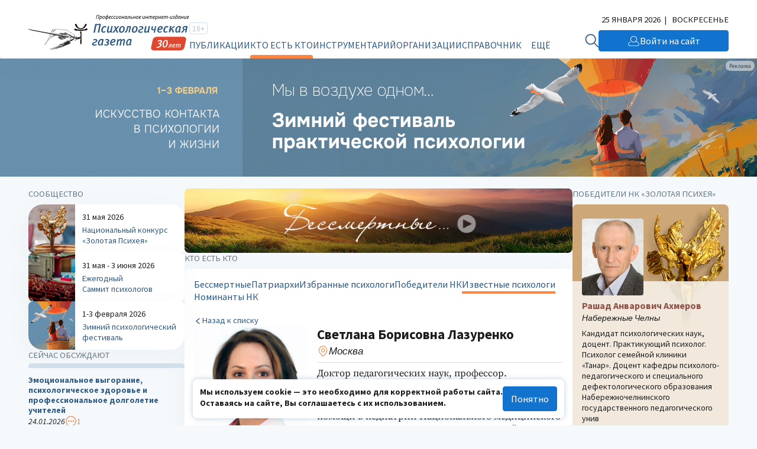

--- FILE ---
content_type: text/html; charset=UTF-8
request_url: https://psy.su/persons/100_psihologov_rossii/psy/14351/
body_size: 98515
content:
<!DOCTYPE html>
<html lang="ru"><head><meta http-equiv="Content-Type" content="text/html; charset=UTF-8"><meta charset="UTF-8"><meta name="viewport" content="width=device-width, initial-scale=1.0"><meta http-equiv="X-UA-Compatible" content="ie=edge"><link rel="stylesheet" href="/gazeta/style.min.css?v5.21"><meta property="og:site_name" content="Психологическая Газета"><meta property="og:description" content=""><meta property="og:image" content="/gazeta/media/logo_mob.svg"><meta property="og:url" content="https://psy.su/"><meta property="og:title" content="Лазуренко Светлана Борисовна - Психологическая газета"><meta property="description" content=""><title>Лазуренко Светлана Борисовна - Психологическая газета</title><meta name="captcha" content="6LdrfVkpAAAAANQdmcmLQIREI04I451ec3mmE1nI"><script src="https://www.google.com/recaptcha/api.js?render=6LdrfVkpAAAAANQdmcmLQIREI04I451ec3mmE1nI"></script></head><body><script type="text/javascript">var _tmr=window._tmr||(window._tmr=[]);_tmr.push({id:"3724500",type:"pageView",start:(new Date).getTime()});(function(d,w,id){if(d.getElementById(id))return;var ts=d.createElement("script");ts.type="text/javascript";ts.async=true;ts.id=id;ts.src="https://top-fwz1.mail.ru/js/code.js";var f=function(){var s=d.getElementsByTagName("script")[0];s.parentNode.insertBefore(ts,s)};if(w.opera=="[object Opera]"){d.addEventListener("DOMContentLoaded",f,false)}else{f()}})(document,window,"tmr-code");</script><noscript><div><img src="https://top-fwz1.mail.ru/counter?id=3724500;js=na" style="position:absolute;left:-9999px;" alt="Top.Mail.Ru"></div></noscript><header class="header"><div class="header__additional"><div class="container header__additional-container"><div class="header__additional-age">18+</div><div class="header__additional-since">Выходит с 1995 года</div><div class="header__additional-today">25 января 2026</div></div></div><div class="header__main"><div class="container header__main-container"><a class="header__logo" href="/"><picture class="header__logo-picture"><source srcset="/gazeta/media/logo_des-30.svg" media="(min-width: 1024px)" width="300" height="60"></source><img class="header__logo-image" src="/gazeta/media/logo_mob-30.svg" width="192" height="30" alt="Логотип 'Психологическая Газета'"></picture></a><div class="header__wrapper"><form class="header__search" action="/search/" method="get"><input type="hidden" name="searchid" value="2308377"><input type="hidden" name="web" value="0"><input class="header__search-input" type="text" name="text" placeholder="Найти на сайте" required="required"><button class="header__search-button" type="submit"><svg xmlns="http://www.w3.org/2000/svg" width="32" height="32" viewBox="0 0 32 32" fill="none"><path d="M2.00134 12.5468C2.03703 12.245 2.06874 11.9433 2.10992 11.6429C2.41495 9.26079 3.50303 7.04427 5.20658 5.33549C6.47827 4.03412 8.05821 3.06785 9.80263 2.52435C11.2853 2.04105 12.8577 1.8892 14.4067 2.07981C16.2793 2.26825 18.0716 2.92977 19.6121 4.00086C21.1525 5.07195 22.3891 6.51671 23.204 8.19691C23.8618 9.47072 24.2435 10.8669 24.3234 12.2954C24.539 15.1139 23.6463 17.906 21.8327 20.0886C21.8066 20.1213 21.7825 20.1552 21.7496 20.2015C21.7852 20.2409 21.8164 20.2816 21.8521 20.3183C24.4392 22.9083 27.0256 25.4978 29.6118 28.087C29.8335 28.2846 29.9717 28.558 29.9979 28.8523C30.0114 29.0679 29.9594 29.2826 29.8491 29.469C29.7389 29.6555 29.5751 29.8052 29.3786 29.899C29.1748 29.9931 28.947 30.0225 28.7257 29.9828C28.5045 29.9431 28.3008 29.8364 28.1433 29.6775C27.5365 29.0793 26.9368 28.4744 26.3342 27.8722L20.3051 21.8353C20.2722 21.8013 20.2353 21.7715 20.1845 21.7239C20.0307 21.8354 19.8784 21.9496 19.7247 22.0583C18.0395 23.2743 16.0397 23.9909 13.959 24.1245C11.8483 24.272 9.73902 23.822 7.87694 22.8269C6.01486 21.8319 4.47664 20.3329 3.44242 18.5049C2.62097 17.06 2.14052 15.4498 2.03686 13.7948C2.02941 13.7243 2.01723 13.6542 2 13.5854L2.00134 12.5468ZM13.1915 4.16099C11.9881 4.1642 10.7979 4.40557 9.69003 4.87103C8.58217 5.3365 7.57943 6.01665 6.74083 6.8714C5.90223 7.72616 5.24431 8.73827 4.80643 9.84832C4.36855 10.9584 4.15964 12.144 4.19112 13.3353C4.26228 15.6515 5.23869 17.8498 6.9151 19.4665C8.59152 21.0833 10.8367 21.9921 13.1768 22.0012C14.3593 22.0012 15.5302 21.7704 16.6226 21.322C17.7151 20.8737 18.7072 20.2165 19.543 19.388C20.3788 18.5596 21.0417 17.5763 21.4935 16.4941C21.9453 15.4119 22.1769 14.2521 22.1758 13.0811C22.1751 10.7197 21.2292 8.45493 19.545 6.78313C17.8609 5.11132 15.5761 4.16879 13.1915 4.16232V4.16099Z" fill="#D2E0ED"></path></svg></button></form><button class="header__burger" type="button" aria-label="Открыть/закрыть меню"><span></span></button><div class="header__general"><div class="header__general-container"><div class="header__age-main-nav"><div class="header__age">18+</div><nav class="header__nav main-nav"><div class="header__nav-title main-nav__title">Рубрики</div><ul class="main-nav__list js-p-target"><li class="main-nav__item"><a class="header__nav-link" href="/feed/">Публикации</a></li><li class="main-nav__item"><a class="header__nav-link active" href="/persons/memory/">Кто есть кто</a></li><li class="main-nav__item"><a class="header__nav-link" href="/psiho/">Инструментарий</a></li><li class="main-nav__item"><a class="header__nav-link" href="/orgs/obschestvennye_organizacii/">Организации</a></li><li class="main-nav__item"><a class="header__nav-link" href="/materialy/normativnye_dokumenty/">Справочник</a></li><li class="main-nav__item"><a class="header__nav-link" href="/events/">Календарь</a></li></ul></nav></div><nav class="header__nav additional-nav"><div class="header__nav-title">Мероприятия и проекты</div><ul class="additional-nav__list"><li class="additional-nav__item"><a class="header__nav-link" href="/summit/" target="_blank">Ежегодный Саммит психологов</a></li><li class="additional-nav__item"><a class="header__nav-link" href="/fest/" target="_blank">Зимний психологический фестиваль</a></li><li class="additional-nav__item"><a class="header__nav-link" href="/psyche/" target="_blank">Национальный конкурс «Золотая Психея»</a></li></ul></nav><div class="header__social"><ul class="header__social-list"><li class="header__social-item"><a class="header__social-link" href="https://t.me/psygazeta" target="_blank" aria-label="Мы в Telegram"><svg xmlns="http://www.w3.org/2000/svg" width="32" height="32" viewBox="0 0 32 32" fill="none"><path fill-rule="evenodd" clip-rule="evenodd" d="M16 32C24.8366 32 32 24.8366 32 16C32 7.16344 24.8366 0 16 0C7.16344 0 0 7.16344 0 16C0 24.8366 7.16344 32 16 32ZM14.1511 21.9485C14.4762 21.6336 14.8028 21.3172 15.1325 20.9967C15.1427 21.0041 15.1526 21.0113 15.1622 21.0182C15.2155 21.0566 15.2618 21.0899 15.3053 21.1338C15.5176 21.2916 15.73 21.4495 15.9423 21.6074C16.8923 22.3138 17.8432 23.0209 18.799 23.7206C18.9498 23.828 19.13 23.9096 19.3102 23.9577C19.6595 24.0504 19.928 23.9244 20.0898 23.5983C20.1744 23.4278 20.2332 23.2425 20.2737 23.0572C20.8878 20.1666 21.4983 17.276 22.1051 14.3854C22.1588 14.1301 22.2134 13.8748 22.268 13.6194C22.4377 12.8256 22.6076 12.0307 22.7523 11.2317C22.9068 10.3904 22.3662 9.96426 21.5755 10.2719C18.3356 11.5282 15.0994 12.7844 11.8595 14.0445C11.6649 14.1201 11.4703 14.1957 11.2756 14.2714C9.87716 14.8147 8.47695 15.3588 7.0824 15.9085C6.9022 15.9789 6.72936 16.0864 6.58225 16.2124C6.31747 16.4385 6.34689 16.7127 6.63742 16.898C6.76245 16.9758 6.89852 17.0351 7.03827 17.0796C7.39609 17.193 7.75392 17.3053 8.11162 17.4175C8.86415 17.6536 9.61613 17.8896 10.3664 18.1358C10.6165 18.2173 10.8004 18.1914 11.0247 18.0468C13.7828 16.2828 16.5447 14.5336 19.3102 12.7844C19.3947 12.7289 19.4904 12.6696 19.5896 12.6547C19.657 12.6447 19.7261 12.6602 19.7957 12.6759C19.8287 12.6833 19.8618 12.6907 19.8949 12.6955C19.8808 12.7227 19.8686 12.7522 19.8563 12.7817C19.8302 12.8448 19.8039 12.9083 19.7588 12.9512C19.3285 13.3552 18.8909 13.7517 18.4533 14.1482C17.8628 14.6861 17.2718 15.2239 16.6808 15.7619C15.4352 16.8957 14.1889 18.03 12.9444 19.166C12.8855 19.2216 12.8267 19.3031 12.823 19.3772C12.7421 20.4668 12.6686 21.5563 12.595 22.6458C12.5893 22.7258 12.5846 22.8069 12.5799 22.8884C12.5754 22.9654 12.5709 23.0428 12.5656 23.1202C12.8745 23.1313 13.0841 22.9831 13.279 22.7941C13.5693 22.5121 13.8596 22.2309 14.1511 21.9485Z" fill="#D2E0ED"></path></svg></a></li><li class="header__social-item"><a class="header__social-link" href="https://vk.com/psy_su" target="_blank" aria-label="Мы в VK"><svg xmlns="http://www.w3.org/2000/svg" width="32" height="32" viewBox="0 0 32 32" fill="none"><path fill-rule="evenodd" clip-rule="evenodd" d="M16 32C24.8366 32 32 24.8366 32 16C32 7.16344 24.8366 0 16 0C7.16344 0 0 7.16344 0 16C0 24.8366 7.16344 32 16 32ZM16.9987 22.0915C17.001 22.0773 17.0039 22.0596 17.0228 22.0533C17.0248 22.0115 17.0311 21.9703 17.0375 21.9284C17.0442 21.8843 17.051 21.8395 17.0531 21.7925C17.0488 21.6252 17.0496 21.4579 17.0504 21.2906C17.0508 21.2237 17.0511 21.1567 17.0511 21.0898C17.0511 21.0132 17.0506 20.9363 17.0502 20.8594C17.0493 20.7052 17.0484 20.5508 17.0511 20.3973C17.0523 20.3254 17.0511 20.2535 17.0498 20.1817C17.047 20.0215 17.0442 19.8616 17.0692 19.7028C17.0753 19.6661 17.0814 19.6335 17.0914 19.5989C17.1096 19.5378 17.1278 19.4767 17.1641 19.4257C17.2226 19.3402 17.3093 19.3117 17.4062 19.3056C17.4384 19.3035 17.4702 19.304 17.502 19.3046C17.5338 19.3051 17.5655 19.3056 17.5978 19.3035C17.7373 19.2955 17.8631 19.3431 17.9906 19.3914L17.9953 19.3932C18.0344 19.4087 18.0703 19.4302 18.1061 19.4515C18.1404 19.4719 18.1746 19.4923 18.2111 19.5072C18.2732 19.5332 18.3284 19.5706 18.3828 19.6075C18.4009 19.6198 18.4189 19.632 18.4371 19.6437C18.542 19.7089 18.6408 19.7863 18.7397 19.8637C18.8704 19.9656 18.9972 20.0774 19.1221 20.1875L19.1291 20.1936C19.1659 20.2252 19.2009 20.258 19.2358 20.2907C19.2639 20.3171 19.2919 20.3433 19.3207 20.3688C19.4364 20.4726 19.5454 20.5866 19.6539 20.6999C19.6645 20.7111 19.6752 20.7222 19.6859 20.7334C19.7224 20.7716 19.7599 20.8087 19.7975 20.846C19.8803 20.928 19.9634 21.0102 20.0369 21.1041C20.0723 21.1485 20.1122 21.1892 20.1521 21.2299C20.1964 21.2752 20.2408 21.3205 20.279 21.3709C20.3073 21.4079 20.3393 21.441 20.3715 21.4743C20.4014 21.5052 20.4314 21.5362 20.4586 21.5705C20.5004 21.623 20.5466 21.671 20.5931 21.7192C20.6295 21.7571 20.666 21.795 20.7006 21.8353C20.7531 21.8951 20.81 21.9511 20.8671 22.0072C20.911 22.0503 20.9551 22.0936 20.9972 22.1388C21.0541 22.1994 21.1184 22.2488 21.1833 22.2986C21.2013 22.3124 21.2193 22.3263 21.2373 22.3404C21.2819 22.3754 21.3327 22.3972 21.3836 22.4191C21.4246 22.4367 21.4657 22.4544 21.5036 22.4789C21.5293 22.4738 21.5529 22.4813 21.5766 22.4888C21.5993 22.4961 21.6221 22.5033 21.6468 22.4993C21.6764 22.4936 21.7041 22.5008 21.7324 22.5082C21.7542 22.5139 21.7764 22.5197 21.8002 22.5197C22.1078 22.5187 22.4155 22.5187 22.7231 22.5187C23.0308 22.5187 23.3385 22.5187 23.6461 22.5176C23.751 22.5176 23.8539 22.5176 23.9608 22.5034C24.0678 22.4871 24.1686 22.4647 24.2594 22.4138C24.3643 22.3567 24.445 22.2753 24.4773 22.1531C24.4789 22.1481 24.4807 22.1432 24.4824 22.1382C24.4914 22.1126 24.5005 22.0867 24.4955 22.0594C24.4912 22.038 24.4988 22.0227 24.5065 22.007C24.5098 22.0003 24.5132 21.9934 24.5156 21.986C24.5208 21.9715 24.5134 21.9602 24.5059 21.9488C24.4987 21.9378 24.4915 21.9267 24.4955 21.9127V21.9025C24.4955 21.7722 24.447 21.654 24.3986 21.5359C24.3078 21.3159 24.1787 21.1163 24.0496 20.9187C24.0305 20.8903 24.0094 20.8639 23.9885 20.8378C23.9629 20.8058 23.9375 20.7742 23.9164 20.7395C23.8471 20.6271 23.7663 20.5241 23.6852 20.4208C23.6532 20.38 23.6211 20.3391 23.5896 20.2975C23.4948 20.1712 23.3899 20.049 23.285 19.9268C23.2561 19.8931 23.2273 19.8597 23.1985 19.8263C23.1367 19.7547 23.0752 19.6833 23.0147 19.6111C22.986 19.5767 22.9549 19.5447 22.9239 19.5128C22.8852 19.473 22.8465 19.4332 22.8129 19.3891C22.779 19.346 22.7403 19.3059 22.7015 19.2656C22.6686 19.2316 22.6356 19.1973 22.6051 19.161C22.5402 19.0815 22.4687 19.0078 22.3971 18.9339C22.364 18.8998 22.3309 18.8657 22.2985 18.831C22.1823 18.7054 22.0624 18.5836 21.9425 18.4617C21.796 18.3128 21.6495 18.1638 21.5096 18.0081C21.5001 17.9974 21.4901 17.9869 21.48 17.9764C21.452 17.947 21.4235 17.9173 21.4027 17.8798C21.3906 17.858 21.377 17.8372 21.3634 17.8164C21.325 17.7578 21.2872 17.6999 21.2857 17.6231C21.2459 17.5772 21.2577 17.5187 21.2677 17.4696C21.2683 17.4664 21.269 17.4633 21.2696 17.4602C21.2776 17.4052 21.2877 17.3502 21.318 17.2973C21.3765 17.1934 21.435 17.0895 21.5016 16.9877C21.5616 16.8963 21.6239 16.8072 21.6861 16.7182C21.7556 16.6187 21.8249 16.5195 21.8909 16.4173C21.9474 16.3308 22.0044 16.2442 22.0614 16.1577C22.1184 16.0711 22.1754 15.9845 22.2319 15.898C22.3428 15.7269 22.4538 15.5578 22.5668 15.3867C22.5924 15.3488 22.6168 15.3097 22.6412 15.2704C22.6707 15.2232 22.7002 15.1757 22.7322 15.1301C22.7607 15.09 22.7854 15.0453 22.8101 15.0007C22.8255 14.9728 22.841 14.9449 22.8573 14.9182C22.8836 14.8746 22.9116 14.8321 22.9396 14.7895C22.9783 14.7308 23.017 14.6721 23.051 14.6107C23.0744 14.5669 23.1011 14.5253 23.1278 14.4836C23.1607 14.4321 23.1937 14.3807 23.2204 14.3255C23.2611 14.2405 23.3095 14.1588 23.3575 14.078C23.3738 14.0504 23.3901 14.023 23.406 13.9956C23.454 13.9141 23.4992 13.8306 23.5444 13.7471C23.5773 13.6864 23.6102 13.6258 23.6441 13.5658C23.7228 13.4232 23.7934 13.2745 23.86 13.1258L23.8665 13.1115C23.9409 12.9473 24.0147 12.7847 24.0637 12.6105C24.0691 12.5918 24.0748 12.5731 24.0805 12.5544C24.1027 12.4813 24.1251 12.4077 24.1283 12.3315C24.1296 12.2794 24.1292 12.2273 24.1287 12.1771C24.1285 12.1527 24.1283 12.1287 24.1283 12.1054C24.1231 12.0961 24.1178 12.0878 24.1129 12.0798C24.1025 12.0632 24.0934 12.0486 24.0879 12.0321C24.0496 11.916 23.9507 11.863 23.8499 11.8284C23.7571 11.7978 23.6542 11.7856 23.5553 11.7856C22.936 11.7836 22.3186 11.7836 21.6993 11.7856C21.5984 11.7856 21.4975 11.7856 21.3946 11.7999C21.2877 11.8141 21.1889 11.8365 21.0961 11.8874C20.9851 11.9485 20.8903 12.0321 20.8177 12.14C20.7617 12.222 20.7219 12.3121 20.6824 12.4016C20.6777 12.4122 20.6731 12.4228 20.6684 12.4333C20.6617 12.4479 20.6551 12.4624 20.6485 12.4769C20.5987 12.5862 20.5495 12.6943 20.505 12.804C20.4629 12.911 20.4125 13.0137 20.3618 13.1169C20.3517 13.1375 20.3415 13.1581 20.3315 13.1788C20.3176 13.2075 20.3038 13.2362 20.2901 13.2648C20.2219 13.407 20.1542 13.5483 20.0752 13.6839C19.9824 13.8448 19.8977 14.0098 19.813 14.1748C19.7498 14.3008 19.6779 14.4219 19.6061 14.5428C19.5862 14.5763 19.5663 14.6097 19.5467 14.6433C19.5256 14.6784 19.5049 14.714 19.4842 14.7497C19.4075 14.8817 19.33 15.0151 19.2299 15.1321C19.1982 15.2122 19.1479 15.2799 19.0974 15.3476C19.0773 15.3746 19.0572 15.4016 19.0383 15.4295C19.0272 15.4449 19.0176 15.4614 19.0081 15.4778C18.995 15.5003 18.982 15.5226 18.9656 15.5415C18.9081 15.6079 18.8567 15.6798 18.8051 15.752C18.7681 15.8039 18.7309 15.8559 18.6913 15.9061C18.6562 15.9495 18.6216 15.9934 18.5871 16.0374C18.5064 16.1399 18.4258 16.2424 18.3382 16.3379C18.3281 16.3496 18.3192 16.363 18.3104 16.3761C18.2948 16.3996 18.2795 16.4226 18.2575 16.4357C18.2071 16.4677 18.1671 16.5102 18.1279 16.5518C18.1247 16.5552 18.1215 16.5586 18.1183 16.562C18.0195 16.6658 17.9166 16.7616 17.7996 16.843C17.7871 16.8518 17.7749 16.8611 17.7625 16.8704C17.7288 16.896 17.6947 16.9218 17.6563 16.9367C17.6391 16.9433 17.6218 16.9506 17.6045 16.9579C17.5731 16.9712 17.5415 16.9846 17.509 16.9938C17.4741 17.0026 17.4391 17.0013 17.4041 17C17.3826 16.9991 17.3611 16.9983 17.3396 16.9999H17.2992C17.2879 16.9862 17.2734 16.9782 17.259 16.9703C17.2477 16.9641 17.2364 16.9579 17.2266 16.949C17.1076 16.8329 17.0491 16.6862 17.0491 16.5253C17.0481 15.8907 17.0481 15.2555 17.0481 14.6204C17.0481 13.9856 17.0481 13.3508 17.0471 12.7164C17.0471 12.6781 17.0486 12.6395 17.0501 12.601C17.0544 12.4922 17.0587 12.3832 17.0289 12.2765C17.0404 12.2166 17.0196 12.1607 16.9996 12.1067C16.9951 12.0947 16.9906 12.0827 16.9865 12.0708C16.9482 11.9587 16.8655 11.8711 16.7364 11.8223C16.7154 11.8145 16.6957 11.8134 16.6769 11.8123C16.6612 11.8114 16.6461 11.8106 16.6315 11.806L16.6263 11.8044C16.5939 11.7948 16.5631 11.7856 16.5286 11.7856C15.4896 11.7876 14.4506 11.7876 13.4116 11.7876C13.3249 11.7876 13.2442 11.8121 13.1655 11.8487C13.107 11.8773 13.0606 11.9221 13.0263 11.973C13.0226 11.9786 13.0189 11.9841 13.0151 11.9897C12.9861 12.0328 12.9568 12.0764 12.9496 12.1359C12.9484 12.1472 12.9473 12.1573 12.9463 12.1665C12.9373 12.2504 12.9367 12.2556 12.9476 12.3254C12.9597 12.3926 12.988 12.4455 13.0202 12.5005C13.0624 12.5731 13.1152 12.638 13.1679 12.7028C13.201 12.7435 13.234 12.784 13.2643 12.8264C13.3269 12.912 13.3854 12.9995 13.4378 13.0912C13.4582 13.1275 13.4749 13.1651 13.4917 13.2029C13.4966 13.2138 13.5015 13.2248 13.5064 13.2358C13.515 13.2547 13.523 13.2739 13.531 13.2931C13.5436 13.3235 13.5561 13.3537 13.571 13.3825C13.5875 13.4133 13.5944 13.4465 13.6013 13.4796C13.6054 13.499 13.6094 13.5184 13.6154 13.5373C13.618 13.5461 13.6206 13.555 13.6233 13.5639C13.6414 13.6248 13.66 13.6874 13.6618 13.7532C13.6638 13.8 13.6678 13.855 13.684 13.8958C13.6988 13.9333 13.6984 13.9686 13.6979 14.0041C13.6977 14.0168 13.6976 14.0295 13.6981 14.0424C13.699 14.0654 13.704 14.0874 13.709 14.1096C13.7146 14.1347 13.7203 14.16 13.7203 14.187C13.7183 15.0323 13.7183 15.8776 13.7183 16.7229C13.7183 16.7568 13.7185 16.7908 13.7187 16.8247C13.7192 16.8926 13.7196 16.9605 13.7183 17.0284C13.7179 17.0469 13.7177 17.0655 13.7174 17.084C13.7164 17.1674 13.7153 17.251 13.7021 17.336C13.6974 17.3658 13.6932 17.3957 13.6889 17.4256C13.6804 17.4853 13.6719 17.5451 13.6598 17.6048C13.6255 17.7698 13.5266 17.8329 13.3894 17.8615C13.3511 17.8696 13.3087 17.8655 13.2643 17.8492C13.111 17.7942 12.9759 17.7148 12.8609 17.6007C12.8546 17.5944 12.8487 17.5876 12.8428 17.581C12.83 17.5663 12.8176 17.5521 12.8024 17.5437C12.7321 17.5032 12.6835 17.4416 12.6349 17.3801C12.5956 17.3303 12.5564 17.2806 12.5058 17.2423C12.4995 17.2079 12.4759 17.1879 12.4521 17.1677C12.4379 17.1556 12.4236 17.1435 12.413 17.1282C12.3703 17.065 12.3246 17.0059 12.2788 16.9465C12.2596 16.9217 12.2404 16.8968 12.2213 16.8716C12.1608 16.7901 12.1003 16.7066 12.0438 16.621C12.0205 16.5851 11.9973 16.5486 11.974 16.512C11.9325 16.4469 11.8907 16.3814 11.8481 16.3175C11.7758 16.208 11.7097 16.0946 11.6435 15.9812C11.6026 15.9111 11.5617 15.8409 11.5193 15.7717C11.5001 15.7408 11.4842 15.7081 11.4684 15.6757C11.4509 15.6397 11.4336 15.6042 11.4123 15.5721C11.3558 15.4845 11.3054 15.3908 11.259 15.2991C11.2189 15.2186 11.1784 15.1383 11.1379 15.058C11.0116 14.8074 10.8854 14.5572 10.7708 14.3011C10.758 14.2723 10.7462 14.2431 10.7344 14.2138C10.7053 14.1414 10.6761 14.069 10.6316 14.0037C10.6288 13.9527 10.6064 13.9095 10.5843 13.8668C10.5746 13.848 10.5649 13.8294 10.5569 13.8102C10.5307 13.743 10.5045 13.6758 10.4722 13.6106C10.4319 13.5291 10.3996 13.4436 10.3713 13.358C10.3512 13.2969 10.3275 13.2373 10.3037 13.1778C10.28 13.1182 10.2563 13.0586 10.2362 12.9975C10.216 12.9365 10.1938 12.8762 10.1715 12.8158C10.1559 12.7734 10.1402 12.7308 10.1252 12.6879C10.0667 12.5168 10.0021 12.3457 9.91741 12.1848C9.86646 12.0857 9.78902 12.0116 9.71153 11.9374C9.70618 11.9323 9.70083 11.9272 9.69549 11.9221C9.66523 11.8936 9.62286 11.8671 9.58251 11.8589C9.56115 11.8539 9.54105 11.8461 9.52113 11.8383C9.48463 11.8241 9.44877 11.8102 9.407 11.8141C9.37191 11.8187 9.3381 11.8117 9.30414 11.8047C9.27755 11.7992 9.25087 11.7937 9.22341 11.7937C8.90364 11.7948 8.58438 11.7948 8.26512 11.7948C7.94586 11.7948 7.6266 11.7948 7.30684 11.7958C7.29919 11.7958 7.29152 11.7958 7.28383 11.7957C7.21447 11.7956 7.14364 11.7954 7.07281 11.81C7.05333 11.8141 7.03369 11.8175 7.01406 11.8209C6.9646 11.8294 6.91527 11.8379 6.86905 11.8569C6.77625 11.8915 6.69959 11.9445 6.64915 12.0341C6.60109 12.117 6.58881 12.2079 6.57679 12.2969L6.57652 12.2989C6.5761 12.3021 6.57567 12.3054 6.57523 12.3087C6.56929 12.353 6.56275 12.4018 6.59468 12.4435C6.58853 12.5018 6.60112 12.5579 6.61372 12.614C6.62179 12.65 6.62986 12.686 6.63301 12.7225C6.63456 12.7413 6.63995 12.7594 6.64534 12.7775C6.65401 12.8067 6.66267 12.8357 6.6552 12.8672C6.68159 12.9115 6.69093 12.9613 6.70026 13.011C6.70377 13.0297 6.70728 13.0484 6.71169 13.0668C6.73253 13.1539 6.75885 13.2389 6.785 13.3232C6.7943 13.3532 6.80357 13.3831 6.81256 13.413C6.83879 13.5047 6.86502 13.5963 6.8973 13.6839C6.91444 13.7298 6.93008 13.7756 6.94572 13.8214C6.96135 13.8672 6.97699 13.9131 6.99413 13.9589C7.00009 13.9752 7.00712 13.9908 7.01416 14.0064C7.02383 14.0279 7.03353 14.0494 7.04053 14.073C7.06676 14.1646 7.09904 14.2522 7.13939 14.3377C7.1585 14.3755 7.17213 14.416 7.18579 14.4566C7.20529 14.5145 7.22484 14.5726 7.26044 14.6229C7.26276 14.6629 7.28256 14.6967 7.30199 14.73C7.31623 14.7543 7.33027 14.7783 7.3371 14.8042C7.34999 14.8537 7.37031 14.899 7.39066 14.9444C7.40215 14.97 7.41366 14.9957 7.42385 15.0221C7.44154 15.0662 7.46129 15.1095 7.4811 15.153C7.49518 15.1839 7.50929 15.2149 7.5227 15.2462C7.55902 15.3317 7.60138 15.4173 7.64779 15.4987C7.67165 15.5406 7.69178 15.5842 7.71201 15.6279C7.73112 15.6692 7.75033 15.7107 7.77287 15.7513C7.81661 15.8302 7.85713 15.9112 7.89775 15.9924C7.93581 16.0686 7.97397 16.1449 8.01496 16.2198C8.0439 16.2728 8.07256 16.3262 8.10125 16.3796C8.14856 16.4677 8.19597 16.556 8.24495 16.6434C8.31354 16.7636 8.38213 16.8838 8.44871 17.006C8.45476 17.0172 8.46069 17.0285 8.46661 17.0399C8.48439 17.0738 8.50217 17.1078 8.52336 17.1384C8.58993 17.2341 8.64844 17.336 8.70694 17.4378C8.7697 17.5491 8.83816 17.6575 8.90634 17.7655C8.91925 17.786 8.93215 17.8064 8.945 17.8268C9.10564 18.0795 9.27479 18.3264 9.44413 18.5737C9.47682 18.6214 9.50952 18.6691 9.54216 18.7169C9.61074 18.8167 9.68134 18.9165 9.75194 19.0163C9.77704 19.0513 9.80247 19.0864 9.82792 19.1216C9.87199 19.1824 9.91629 19.2436 9.95977 19.3056C9.97689 19.331 9.99753 19.3528 10.0179 19.3745C10.0384 19.3961 10.0586 19.4176 10.0748 19.442C10.1575 19.5622 10.2442 19.6742 10.3471 19.7761C10.3492 19.7778 10.3514 19.7794 10.3537 19.7811C10.3626 19.7878 10.3722 19.7949 10.3754 19.8046C10.395 19.8542 10.4333 19.8877 10.4718 19.9214C10.4807 19.9292 10.4897 19.9371 10.4984 19.9451C10.5245 19.9693 10.5446 19.9968 10.5647 20.0242C10.5834 20.0498 10.6021 20.0753 10.6255 20.0979C10.6814 20.1523 10.7364 20.2074 10.7914 20.2624C10.9092 20.3803 11.0269 20.498 11.1521 20.6091C11.1854 20.6387 11.2192 20.6682 11.253 20.6978C11.2868 20.7273 11.3206 20.7568 11.3538 20.7863C11.4314 20.8563 11.5147 20.9195 11.5978 20.9825C11.6357 21.0113 11.6736 21.0401 11.7109 21.0695C11.735 21.0881 11.7587 21.1072 11.7824 21.1263C11.8443 21.1761 11.9061 21.2258 11.9732 21.267C12.0357 21.3057 12.0967 21.3472 12.1577 21.3886C12.2796 21.4714 12.4016 21.5542 12.5361 21.6153C12.6022 21.6717 12.6802 21.7108 12.7582 21.75C12.7872 21.7645 12.8163 21.7791 12.8447 21.7946C13.0404 21.9005 13.2422 21.9901 13.4479 22.0716C13.4674 22.079 13.4869 22.0864 13.5065 22.0938C13.5883 22.1248 13.6708 22.156 13.7506 22.1938C13.7633 22.1991 13.7772 22.199 13.7908 22.199C13.8136 22.1989 13.8355 22.1988 13.8494 22.2243C13.8783 22.2332 13.907 22.2427 13.9357 22.2522C13.9931 22.2712 14.0505 22.2902 14.1097 22.3038C14.119 22.3064 14.1285 22.3087 14.1381 22.3111C14.166 22.3179 14.1941 22.3248 14.2166 22.3384C14.2333 22.3478 14.2508 22.3472 14.2685 22.3467C14.2892 22.3461 14.3099 22.3454 14.3296 22.3608C14.3518 22.3791 14.3961 22.3853 14.4284 22.3853C14.4521 22.3853 14.4726 22.3923 14.4928 22.3991C14.5088 22.4046 14.5245 22.4099 14.5414 22.4117C14.5521 22.4136 14.5628 22.4165 14.5735 22.4195C14.5971 22.4258 14.6207 22.4322 14.6443 22.428C14.6645 22.4251 14.6825 22.4324 14.6999 22.4395C14.7189 22.4473 14.7373 22.4548 14.7573 22.4484C14.7762 22.4428 14.7903 22.4509 14.8042 22.4589C14.8154 22.4653 14.8265 22.4717 14.84 22.4708C14.8468 22.4703 14.8539 22.4696 14.861 22.4688C14.8858 22.4661 14.9115 22.4634 14.9287 22.4728C14.959 22.4912 14.9913 22.4952 15.0215 22.4891C15.0442 22.4846 15.0624 22.4922 15.0805 22.4998C15.0946 22.5057 15.1085 22.5115 15.1244 22.5115C15.1529 22.5107 15.1818 22.5109 15.2108 22.5112C15.2494 22.5115 15.2881 22.5118 15.3262 22.5095C15.3586 22.5075 15.3896 22.5142 15.4205 22.5209C15.4531 22.528 15.4857 22.535 15.5198 22.5319C15.6106 22.5258 15.7014 22.5238 15.7922 22.5319C15.8378 22.536 15.8818 22.5283 15.9256 22.5206C15.9691 22.513 16.0123 22.5054 16.0565 22.5095C16.077 22.5114 16.0976 22.5107 16.1179 22.5099C16.1415 22.5091 16.1649 22.5083 16.1876 22.5115C16.2106 22.5144 16.2313 22.5068 16.2517 22.4992C16.2743 22.4909 16.2964 22.4827 16.3208 22.4891C16.351 22.4975 16.3785 22.4878 16.4057 22.4782C16.4184 22.4738 16.431 22.4693 16.4438 22.4667C16.5528 22.4423 16.6617 22.4158 16.7626 22.3588C16.8695 22.2977 16.9603 22.2284 16.9966 22.1021C16.9975 22.0991 16.9981 22.0954 16.9987 22.0915Z" fill="#D2E0ED"></path></svg></a></li><li class="header__social-item"><a class="header__social-link" href="https://www.youtube.com/user/PsyGazeta" target="_blank" aria-label="Мы на YouTube"><svg xmlns="http://www.w3.org/2000/svg" width="32" height="32" viewBox="0 0 32 32" fill="none"><path fill-rule="evenodd" clip-rule="evenodd" d="M16.0263 32C12.8594 32.0052 9.7622 31.0705 7.12691 29.3142C4.49163 27.558 2.4368 25.0592 1.22264 22.1343C0.00848067 19.2094 -0.310389 15.99 0.306411 12.8838C0.923211 9.7775 2.44793 6.9242 4.68749 4.68511C6.92704 2.44602 9.7807 0.9219 12.8871 0.30575C15.9934 -0.31039 19.2128 0.0091604 22.1374 1.22393C25.062 2.4387 27.5604 4.49406 29.3161 7.12971C31.0718 9.7654 32.0058 12.8627 32 16.0296C31.9836 20.2608 30.2953 24.3139 27.3031 27.3055C24.3109 30.2971 20.2574 31.9845 16.0263 32ZM24.7119 11.8672C24.6113 11.416 24.3727 11.0073 24.0293 10.6978C23.6858 10.3883 23.2546 10.1935 22.7954 10.1402C20.5984 9.9323 18.3914 9.8492 16.1851 9.8914C13.9758 9.8493 11.7658 9.9323 9.5659 10.1402C9.1067 10.1935 8.6754 10.3883 8.332 10.6978C7.98854 11.0073 7.74995 11.416 7.64933 11.8672C7.39638 13.2462 7.2925 14.6485 7.33951 16.0498C7.28748 17.4478 7.39139 18.8473 7.64933 20.2223C7.74961 20.6726 7.98669 21.081 8.3281 21.3913C8.6695 21.7017 9.0985 21.8989 9.5564 21.9559C11.7563 22.1642 13.9662 22.2476 16.1756 22.2059C18.3853 22.2481 20.5957 22.1647 22.7959 21.9559C23.2579 21.9006 23.6908 21.7012 24.0331 21.386C24.3754 21.0708 24.6098 20.6558 24.7029 20.1999C24.9595 18.8315 25.063 17.4388 25.0116 16.0475C25.0623 14.6473 24.9618 13.2458 24.7119 11.8672ZM14.3284 13.5343L18.9908 15.9899L14.3284 18.4355V13.5343Z" fill="#D2E0ED"></path></svg></a></li><li class="header__social-item"><a class="header__social-link" href="https://ok.ru/group/61640532099155" target="_blank" aria-label="Мы в Одноклассинках"><svg xmlns="http://www.w3.org/2000/svg" width="32" height="32" viewBox="0 0 32 32" fill="none"><path fill-rule="evenodd" clip-rule="evenodd" d="M0 16C0 7.16345 7.16344 0 16 0C24.8366 0 32 7.16345 32 16C32 24.8365 24.8366 32 16 32C7.16344 32 0 24.8365 0 16ZM15.9882 16.2568C18.3476 16.2568 20.2655 14.4053 20.2655 12.129C20.2655 9.85207 18.3476 8 15.9882 8C13.6293 8 11.7109 9.85207 11.7109 12.129C11.7109 14.4053 13.6293 16.2568 15.9882 16.2568ZM17.7306 19.6269C18.6013 19.4354 19.4409 19.1029 20.2143 18.634C20.7997 18.2778 20.976 17.531 20.6072 16.966C20.2387 16.3998 19.4655 16.2293 18.8792 16.5856C17.1271 17.6491 14.8714 17.6488 13.1204 16.5856C12.534 16.2293 11.7606 16.3998 11.3929 16.966C11.0241 17.5315 11.1999 18.2778 11.7852 18.634C12.5586 19.1024 13.3983 19.4354 14.2689 19.6269L11.8776 21.9352C11.3888 22.4076 11.3888 23.1734 11.8781 23.6458C12.123 23.8817 12.4434 23.9998 12.7638 23.9998C13.0848 23.9998 13.4057 23.8817 13.6506 23.6458L15.9995 21.3774L18.3504 23.6458C18.8393 24.1181 19.6324 24.1181 20.1217 23.6458C20.6115 23.1734 20.6115 22.4071 20.1217 21.9352L17.7306 19.6269Z" fill="#D2E0ED"></path><path d="M17.7597 12.129C17.7597 11.1863 16.9653 10.4198 15.9886 10.4198C15.0128 10.4198 14.2176 11.1863 14.2176 12.129C14.2176 13.071 15.0128 13.8381 15.9886 13.8381C16.9653 13.8381 17.7597 13.071 17.7597 12.129Z" fill="#D2E0ED"></path></svg></a></li></ul></div><div class="header__date-auth"><div class="header__date">25 января 2026  |    воскресенье</div><div class="header__auth"><button class="btn btn--BlueAccent header__auth-btn header__auth-btn--auth" type="button"><svg xmlns="http://www.w3.org/2000/svg" width="32" height="32" viewBox="0 0 32 32" fill="none"><path d="M2 24.3108C2.05668 24.2031 2.03779 24.08 2.05038 23.9662C2.17634 22.9354 2.54476 21.9938 3.10211 21.1169C3.65947 20.2369 4.36797 19.4862 5.18354 18.8308C5.75978 18.3662 6.37382 17.96 7.02249 17.6031C7.15475 17.5292 7.15789 17.5292 7.24921 17.64C7.48223 17.9169 7.74674 18.1692 8.01439 18.4215C7.97031 18.4831 7.90418 18.5015 7.8475 18.5323C7.29959 18.8246 6.77373 19.1477 6.2762 19.52C5.38192 20.1908 4.61044 20.9754 4.04993 21.9385C3.63743 22.6431 3.36662 23.3969 3.28475 24.2092C3.22807 24.7631 3.25326 25.3046 3.44849 25.8308C3.54296 26.0862 3.65947 26.3292 3.79487 26.5692C4.05308 27.0277 4.45299 27.3169 4.93477 27.5138C5.18983 27.6185 5.45434 27.6585 5.73144 27.6554C6.49348 27.6492 7.25236 27.6585 8.01439 27.6554C10.48 27.6523 12.9487 27.6492 15.4143 27.6431C17.9492 27.64 20.484 27.6369 23.0189 27.6338C24.0328 27.6338 25.0436 27.6308 26.0576 27.6308C26.2371 27.6308 26.4134 27.6215 26.5866 27.5723C27.1093 27.4215 27.5879 27.1969 27.9343 26.7723C28.3626 26.2462 28.6586 25.6554 28.731 24.9785C28.7625 24.6862 28.7341 24.3938 28.6995 24.1046C28.6428 23.64 28.52 23.1908 28.3468 22.7569C28.0918 22.1169 27.7296 21.5385 27.2856 21.0062C26.4575 20.0123 25.4309 19.2462 24.291 18.6215C23.4471 18.16 22.5623 17.7969 21.646 17.4985C21.5452 17.4646 21.4759 17.4738 21.3909 17.5446C20.3486 18.3908 19.1552 18.9415 17.8358 19.2215C17.0171 19.3938 16.1858 19.4585 15.3513 19.3908C13.6856 19.2554 12.1835 18.6923 10.861 17.6923C9.97301 17.0215 9.25191 16.2092 8.70085 15.2585C8.1561 14.3231 7.80972 13.32 7.67431 12.2523C7.50112 10.88 7.65542 9.54462 8.17184 8.25538C8.74809 6.81231 9.67072 5.62154 10.9303 4.68308C11.9064 3.95385 12.996 3.46462 14.1925 3.20308C14.6334 3.10769 15.0774 3.04615 15.5308 3.02769C15.6095 3.02462 15.6883 3.03692 15.7638 3C15.9213 3 16.0787 3 16.2362 3C16.2928 3.03385 16.359 3.02462 16.422 3.02462C16.8848 3.04 17.3414 3.10154 17.7917 3.2C19.1772 3.50154 20.4116 4.10462 21.4854 5.01231C22.5403 5.90462 23.3212 6.98769 23.8282 8.25538C24.1336 9.01846 24.3099 9.80923 24.3698 10.6277C24.4107 11.1938 24.3887 11.7538 24.3225 12.3138C24.2312 13.1015 24.0171 13.8585 23.6959 14.5877C23.4188 15.2185 23.063 15.8 22.6316 16.3385C22.493 16.5108 22.493 16.4862 22.6946 16.5569C24.0706 17.0492 25.3554 17.7046 26.5173 18.5815C27.3959 19.2431 28.1642 20.0092 28.7719 20.92C29.3923 21.8492 29.8079 22.8554 29.9465 23.9662C29.9622 24.0862 29.9433 24.2123 30 24.3262C30 24.5723 30 24.8185 30 25.0646C29.9528 25.1969 29.9528 25.3354 29.9244 25.4708C29.7985 26.08 29.5529 26.64 29.238 27.1754C28.9829 27.6154 28.6554 27.9877 28.2272 28.2708C27.5502 28.72 26.8133 28.9692 25.9883 28.9662C24.7508 28.96 23.5133 28.9692 22.2758 28.9692C16.803 28.9754 11.3333 28.9785 5.86055 28.9846C5.80387 28.9846 5.74404 28.9723 5.69051 29C5.64957 29 5.60549 29 5.56455 29C5.46064 28.9508 5.34728 28.9785 5.24022 28.96C4.76473 28.88 4.32074 28.72 3.91138 28.4769C3.49573 28.2277 3.12101 27.9292 2.86595 27.52C2.45974 26.8677 2.18264 26.1662 2.05983 25.4092C2.04408 25.3046 2.05983 25.1938 2.0063 25.0954C2 24.8246 2 24.5662 2 24.3108ZM15.9969 18.0462C19.8417 18.0369 22.9906 15.0123 22.9968 11.2154C23.0031 7.40615 19.8511 4.37231 16.022 4.36308C12.1678 4.35077 9 7.39077 8.99685 11.2C8.9937 15.0062 12.152 18.04 15.9969 18.0462Z" fill="#D2E0ED"></path></svg><span>Войти на сайт</span></button></div></div></div></div></div><div class="header__auth-popup auth-popup"><div class="auth-popup__container"><div class="auth-popup__top"><div class="auth-popup__title">Вход на сайт</div><button class="auth-popup__close" type="button" aria-label="Закрыть"></button></div><form class="form auth-popup__form" method="post" onsubmit="auth.login(this); return false;"><div class="form__main"><div class="form__fields auth-popup__form-fields"><div class="form__item"><input class="form__input" type="text" name="auth_1_login" placeholder="Ваш логин"></div><div class="form__item"><input class="form__input" type="password" name="auth_1_pass" placeholder="Пароль"></div></div><div class="form__mistakes"></div><div class="form__nav auth-popup__nav"><button class="btn btn--BlueAccent auth-popup__nav-btn" name="auth_1_submit" type="submit"><svg xmlns="http://www.w3.org/2000/svg" width="32" height="32" viewBox="0 0 32 32" fill="none"><path d="M2 24.3108C2.05668 24.2031 2.03779 24.08 2.05038 23.9662C2.17634 22.9354 2.54476 21.9938 3.10211 21.1169C3.65947 20.2369 4.36797 19.4862 5.18354 18.8308C5.75978 18.3662 6.37382 17.96 7.02249 17.6031C7.15475 17.5292 7.15789 17.5292 7.24921 17.64C7.48223 17.9169 7.74674 18.1692 8.01439 18.4215C7.97031 18.4831 7.90418 18.5015 7.8475 18.5323C7.29959 18.8246 6.77373 19.1477 6.2762 19.52C5.38192 20.1908 4.61044 20.9754 4.04993 21.9385C3.63743 22.6431 3.36662 23.3969 3.28475 24.2092C3.22807 24.7631 3.25326 25.3046 3.44849 25.8308C3.54296 26.0862 3.65947 26.3292 3.79487 26.5692C4.05308 27.0277 4.45299 27.3169 4.93477 27.5138C5.18983 27.6185 5.45434 27.6585 5.73144 27.6554C6.49348 27.6492 7.25236 27.6585 8.01439 27.6554C10.48 27.6523 12.9487 27.6492 15.4143 27.6431C17.9492 27.64 20.484 27.6369 23.0189 27.6338C24.0328 27.6338 25.0436 27.6308 26.0576 27.6308C26.2371 27.6308 26.4134 27.6215 26.5866 27.5723C27.1093 27.4215 27.5879 27.1969 27.9343 26.7723C28.3626 26.2462 28.6586 25.6554 28.731 24.9785C28.7625 24.6862 28.7341 24.3938 28.6995 24.1046C28.6428 23.64 28.52 23.1908 28.3468 22.7569C28.0918 22.1169 27.7296 21.5385 27.2856 21.0062C26.4575 20.0123 25.4309 19.2462 24.291 18.6215C23.4471 18.16 22.5623 17.7969 21.646 17.4985C21.5452 17.4646 21.4759 17.4738 21.3909 17.5446C20.3486 18.3908 19.1552 18.9415 17.8358 19.2215C17.0171 19.3938 16.1858 19.4585 15.3513 19.3908C13.6856 19.2554 12.1835 18.6923 10.861 17.6923C9.97301 17.0215 9.25191 16.2092 8.70085 15.2585C8.1561 14.3231 7.80972 13.32 7.67431 12.2523C7.50112 10.88 7.65542 9.54462 8.17184 8.25538C8.74809 6.81231 9.67072 5.62154 10.9303 4.68308C11.9064 3.95385 12.996 3.46462 14.1925 3.20308C14.6334 3.10769 15.0774 3.04615 15.5308 3.02769C15.6095 3.02462 15.6883 3.03692 15.7638 3C15.9213 3 16.0787 3 16.2362 3C16.2928 3.03385 16.359 3.02462 16.422 3.02462C16.8848 3.04 17.3414 3.10154 17.7917 3.2C19.1772 3.50154 20.4116 4.10462 21.4854 5.01231C22.5403 5.90462 23.3212 6.98769 23.8282 8.25538C24.1336 9.01846 24.3099 9.80923 24.3698 10.6277C24.4107 11.1938 24.3887 11.7538 24.3225 12.3138C24.2312 13.1015 24.0171 13.8585 23.6959 14.5877C23.4188 15.2185 23.063 15.8 22.6316 16.3385C22.493 16.5108 22.493 16.4862 22.6946 16.5569C24.0706 17.0492 25.3554 17.7046 26.5173 18.5815C27.3959 19.2431 28.1642 20.0092 28.7719 20.92C29.3923 21.8492 29.8079 22.8554 29.9465 23.9662C29.9622 24.0862 29.9433 24.2123 30 24.3262C30 24.5723 30 24.8185 30 25.0646C29.9528 25.1969 29.9528 25.3354 29.9244 25.4708C29.7985 26.08 29.5529 26.64 29.238 27.1754C28.9829 27.6154 28.6554 27.9877 28.2272 28.2708C27.5502 28.72 26.8133 28.9692 25.9883 28.9662C24.7508 28.96 23.5133 28.9692 22.2758 28.9692C16.803 28.9754 11.3333 28.9785 5.86055 28.9846C5.80387 28.9846 5.74404 28.9723 5.69051 29C5.64957 29 5.60549 29 5.56455 29C5.46064 28.9508 5.34728 28.9785 5.24022 28.96C4.76473 28.88 4.32074 28.72 3.91138 28.4769C3.49573 28.2277 3.12101 27.9292 2.86595 27.52C2.45974 26.8677 2.18264 26.1662 2.05983 25.4092C2.04408 25.3046 2.05983 25.1938 2.0063 25.0954C2 24.8246 2 24.5662 2 24.3108ZM15.9969 18.0462C19.8417 18.0369 22.9906 15.0123 22.9968 11.2154C23.0031 7.40615 19.8511 4.37231 16.022 4.36308C12.1678 4.35077 9 7.39077 8.99685 11.2C8.9937 15.0062 12.152 18.04 15.9969 18.0462Z" fill="#D2E0ED"></path></svg><span>Войти</span></button><a class="btn btn--BlueLight auth-popup__nav-btn" href="/club/registration/" target="_blank"><span>Зарегистрироваться</span></a></div></div></form><div class="auth-popup__bottom"><div class="auth-popup__vk-auth"><div class="auth-popup__vk-auth-title">Войти через:</div><a class="auth-popup__vk-auth-link" href="https://oauth.vk.com/authorize?client_id=6278074&amp;redirect_uri=https://psy.su/sn_auth/?sn=vk&amp;response_type=code&amp;scope=email" aria-label="Войти через VK"><svg xmlns="http://www.w3.org/2000/svg" width="32" height="32" viewBox="0 0 32 32" fill="none"><path fill-rule="evenodd" clip-rule="evenodd" d="M16 32C24.8366 32 32 24.8366 32 16C32 7.16344 24.8366 0 16 0C7.16344 0 0 7.16344 0 16C0 24.8366 7.16344 32 16 32ZM16.9987 22.0915C17.001 22.0773 17.0039 22.0596 17.0228 22.0533C17.0248 22.0115 17.0311 21.9703 17.0375 21.9284C17.0442 21.8843 17.051 21.8395 17.0531 21.7925C17.0488 21.6252 17.0496 21.4579 17.0504 21.2906C17.0508 21.2237 17.0511 21.1567 17.0511 21.0898C17.0511 21.0132 17.0506 20.9363 17.0502 20.8594C17.0493 20.7052 17.0484 20.5508 17.0511 20.3973C17.0523 20.3254 17.0511 20.2535 17.0498 20.1817C17.047 20.0215 17.0442 19.8616 17.0692 19.7028C17.0753 19.6661 17.0814 19.6335 17.0914 19.5989C17.1096 19.5378 17.1278 19.4767 17.1641 19.4257C17.2226 19.3402 17.3093 19.3117 17.4062 19.3056C17.4384 19.3035 17.4702 19.304 17.502 19.3046C17.5338 19.3051 17.5655 19.3056 17.5978 19.3035C17.7373 19.2955 17.8631 19.3431 17.9906 19.3914L17.9953 19.3932C18.0344 19.4087 18.0703 19.4302 18.1061 19.4515C18.1404 19.4719 18.1746 19.4923 18.2111 19.5072C18.2732 19.5332 18.3284 19.5706 18.3828 19.6075C18.4009 19.6198 18.4189 19.632 18.4371 19.6437C18.542 19.7089 18.6408 19.7863 18.7397 19.8637C18.8704 19.9656 18.9972 20.0774 19.1221 20.1875L19.1291 20.1936C19.1659 20.2252 19.2009 20.258 19.2358 20.2907C19.2639 20.3171 19.2919 20.3433 19.3207 20.3688C19.4364 20.4726 19.5454 20.5866 19.6539 20.6999C19.6645 20.7111 19.6752 20.7222 19.6859 20.7334C19.7224 20.7716 19.7599 20.8087 19.7975 20.846C19.8803 20.928 19.9634 21.0102 20.0369 21.1041C20.0723 21.1485 20.1122 21.1892 20.1521 21.2299C20.1964 21.2752 20.2408 21.3205 20.279 21.3709C20.3073 21.4079 20.3393 21.441 20.3715 21.4743C20.4014 21.5052 20.4314 21.5362 20.4586 21.5705C20.5004 21.623 20.5466 21.671 20.5931 21.7192C20.6295 21.7571 20.666 21.795 20.7006 21.8353C20.7531 21.8951 20.81 21.9511 20.8671 22.0072C20.911 22.0503 20.9551 22.0936 20.9972 22.1388C21.0541 22.1994 21.1184 22.2488 21.1833 22.2986C21.2013 22.3124 21.2193 22.3263 21.2373 22.3404C21.2819 22.3754 21.3327 22.3972 21.3836 22.4191C21.4246 22.4367 21.4657 22.4544 21.5036 22.4789C21.5293 22.4738 21.5529 22.4813 21.5766 22.4888C21.5993 22.4961 21.6221 22.5033 21.6468 22.4993C21.6764 22.4936 21.7041 22.5008 21.7324 22.5082C21.7542 22.5139 21.7764 22.5197 21.8002 22.5197C22.1078 22.5187 22.4155 22.5187 22.7231 22.5187C23.0308 22.5187 23.3385 22.5187 23.6461 22.5176C23.751 22.5176 23.8539 22.5176 23.9608 22.5034C24.0678 22.4871 24.1686 22.4647 24.2594 22.4138C24.3643 22.3567 24.445 22.2753 24.4773 22.1531C24.4789 22.1481 24.4807 22.1432 24.4824 22.1382C24.4914 22.1126 24.5005 22.0867 24.4955 22.0594C24.4912 22.038 24.4988 22.0227 24.5065 22.007C24.5098 22.0003 24.5132 21.9934 24.5156 21.986C24.5208 21.9715 24.5134 21.9602 24.5059 21.9488C24.4987 21.9378 24.4915 21.9267 24.4955 21.9127V21.9025C24.4955 21.7722 24.447 21.654 24.3986 21.5359C24.3078 21.3159 24.1787 21.1163 24.0496 20.9187C24.0305 20.8903 24.0094 20.8639 23.9885 20.8378C23.9629 20.8058 23.9375 20.7742 23.9164 20.7395C23.8471 20.6271 23.7663 20.5241 23.6852 20.4208C23.6532 20.38 23.6211 20.3391 23.5896 20.2975C23.4948 20.1712 23.3899 20.049 23.285 19.9268C23.2561 19.8931 23.2273 19.8597 23.1985 19.8263C23.1367 19.7547 23.0752 19.6833 23.0147 19.6111C22.986 19.5767 22.9549 19.5447 22.9239 19.5128C22.8852 19.473 22.8465 19.4332 22.8129 19.3891C22.779 19.346 22.7403 19.3059 22.7015 19.2656C22.6686 19.2316 22.6356 19.1973 22.6051 19.161C22.5402 19.0815 22.4687 19.0078 22.3971 18.9339C22.364 18.8998 22.3309 18.8657 22.2985 18.831C22.1823 18.7054 22.0624 18.5836 21.9425 18.4617C21.796 18.3128 21.6495 18.1638 21.5096 18.0081C21.5001 17.9974 21.4901 17.9869 21.48 17.9764C21.452 17.947 21.4235 17.9173 21.4027 17.8798C21.3906 17.858 21.377 17.8372 21.3634 17.8164C21.325 17.7578 21.2872 17.6999 21.2857 17.6231C21.2459 17.5772 21.2577 17.5187 21.2677 17.4696C21.2683 17.4664 21.269 17.4633 21.2696 17.4602C21.2776 17.4052 21.2877 17.3502 21.318 17.2973C21.3765 17.1934 21.435 17.0895 21.5016 16.9877C21.5616 16.8963 21.6239 16.8072 21.6861 16.7182C21.7556 16.6187 21.8249 16.5195 21.8909 16.4173C21.9474 16.3308 22.0044 16.2442 22.0614 16.1577C22.1184 16.0711 22.1754 15.9845 22.2319 15.898C22.3428 15.7269 22.4538 15.5578 22.5668 15.3867C22.5924 15.3488 22.6168 15.3097 22.6412 15.2704C22.6707 15.2232 22.7002 15.1757 22.7322 15.1301C22.7607 15.09 22.7854 15.0453 22.8101 15.0007C22.8255 14.9728 22.841 14.9449 22.8573 14.9182C22.8836 14.8746 22.9116 14.8321 22.9396 14.7895C22.9783 14.7308 23.017 14.6721 23.051 14.6107C23.0744 14.5669 23.1011 14.5253 23.1278 14.4836C23.1607 14.4321 23.1937 14.3807 23.2204 14.3255C23.2611 14.2405 23.3095 14.1588 23.3575 14.078C23.3738 14.0504 23.3901 14.023 23.406 13.9956C23.454 13.9141 23.4992 13.8306 23.5444 13.7471C23.5773 13.6864 23.6102 13.6258 23.6441 13.5658C23.7228 13.4232 23.7934 13.2745 23.86 13.1258L23.8665 13.1115C23.9409 12.9473 24.0147 12.7847 24.0637 12.6105C24.0691 12.5918 24.0748 12.5731 24.0805 12.5544C24.1027 12.4813 24.1251 12.4077 24.1283 12.3315C24.1296 12.2794 24.1292 12.2273 24.1287 12.1771C24.1285 12.1527 24.1283 12.1287 24.1283 12.1054C24.1231 12.0961 24.1178 12.0878 24.1129 12.0798C24.1025 12.0632 24.0934 12.0486 24.0879 12.0321C24.0496 11.916 23.9507 11.863 23.8499 11.8284C23.7571 11.7978 23.6542 11.7856 23.5553 11.7856C22.936 11.7836 22.3186 11.7836 21.6993 11.7856C21.5984 11.7856 21.4975 11.7856 21.3946 11.7999C21.2877 11.8141 21.1889 11.8365 21.0961 11.8874C20.9851 11.9485 20.8903 12.0321 20.8177 12.14C20.7617 12.222 20.7219 12.3121 20.6824 12.4016C20.6777 12.4122 20.6731 12.4228 20.6684 12.4333C20.6617 12.4479 20.6551 12.4624 20.6485 12.4769C20.5987 12.5862 20.5495 12.6943 20.505 12.804C20.4629 12.911 20.4125 13.0137 20.3618 13.1169C20.3517 13.1375 20.3415 13.1581 20.3315 13.1788C20.3176 13.2075 20.3038 13.2362 20.2901 13.2648C20.2219 13.407 20.1542 13.5483 20.0752 13.6839C19.9824 13.8448 19.8977 14.0098 19.813 14.1748C19.7498 14.3008 19.6779 14.4219 19.6061 14.5428C19.5862 14.5763 19.5663 14.6097 19.5467 14.6433C19.5256 14.6784 19.5049 14.714 19.4842 14.7497C19.4075 14.8817 19.33 15.0151 19.2299 15.1321C19.1982 15.2122 19.1479 15.2799 19.0974 15.3476C19.0773 15.3746 19.0572 15.4016 19.0383 15.4295C19.0272 15.4449 19.0176 15.4614 19.0081 15.4778C18.995 15.5003 18.982 15.5226 18.9656 15.5415C18.9081 15.6079 18.8567 15.6798 18.8051 15.752C18.7681 15.8039 18.7309 15.8559 18.6913 15.9061C18.6562 15.9495 18.6216 15.9934 18.5871 16.0374C18.5064 16.1399 18.4258 16.2424 18.3382 16.3379C18.3281 16.3496 18.3192 16.363 18.3104 16.3761C18.2948 16.3996 18.2795 16.4226 18.2575 16.4357C18.2071 16.4677 18.1671 16.5102 18.1279 16.5518C18.1247 16.5552 18.1215 16.5586 18.1183 16.562C18.0195 16.6658 17.9166 16.7616 17.7996 16.843C17.7871 16.8518 17.7749 16.8611 17.7625 16.8704C17.7288 16.896 17.6947 16.9218 17.6563 16.9367C17.6391 16.9433 17.6218 16.9506 17.6045 16.9579C17.5731 16.9712 17.5415 16.9846 17.509 16.9938C17.4741 17.0026 17.4391 17.0013 17.4041 17C17.3826 16.9991 17.3611 16.9983 17.3396 16.9999H17.2992C17.2879 16.9862 17.2734 16.9782 17.259 16.9703C17.2477 16.9641 17.2364 16.9579 17.2266 16.949C17.1076 16.8329 17.0491 16.6862 17.0491 16.5253C17.0481 15.8907 17.0481 15.2555 17.0481 14.6204C17.0481 13.9856 17.0481 13.3508 17.0471 12.7164C17.0471 12.6781 17.0486 12.6395 17.0501 12.601C17.0544 12.4922 17.0587 12.3832 17.0289 12.2765C17.0404 12.2166 17.0196 12.1607 16.9996 12.1067C16.9951 12.0947 16.9906 12.0827 16.9865 12.0708C16.9482 11.9587 16.8655 11.8711 16.7364 11.8223C16.7154 11.8145 16.6957 11.8134 16.6769 11.8123C16.6612 11.8114 16.6461 11.8106 16.6315 11.806L16.6263 11.8044C16.5939 11.7948 16.5631 11.7856 16.5286 11.7856C15.4896 11.7876 14.4506 11.7876 13.4116 11.7876C13.3249 11.7876 13.2442 11.8121 13.1655 11.8487C13.107 11.8773 13.0606 11.9221 13.0263 11.973C13.0226 11.9786 13.0189 11.9841 13.0151 11.9897C12.9861 12.0328 12.9568 12.0764 12.9496 12.1359C12.9484 12.1472 12.9473 12.1573 12.9463 12.1665C12.9373 12.2504 12.9367 12.2556 12.9476 12.3254C12.9597 12.3926 12.988 12.4455 13.0202 12.5005C13.0624 12.5731 13.1152 12.638 13.1679 12.7028C13.201 12.7435 13.234 12.784 13.2643 12.8264C13.3269 12.912 13.3854 12.9995 13.4378 13.0912C13.4582 13.1275 13.4749 13.1651 13.4917 13.2029C13.4966 13.2138 13.5015 13.2248 13.5064 13.2358C13.515 13.2547 13.523 13.2739 13.531 13.2931C13.5436 13.3235 13.5561 13.3537 13.571 13.3825C13.5875 13.4133 13.5944 13.4465 13.6013 13.4796C13.6054 13.499 13.6094 13.5184 13.6154 13.5373C13.618 13.5461 13.6206 13.555 13.6233 13.5639C13.6414 13.6248 13.66 13.6874 13.6618 13.7532C13.6638 13.8 13.6678 13.855 13.684 13.8958C13.6988 13.9333 13.6984 13.9686 13.6979 14.0041C13.6977 14.0168 13.6976 14.0295 13.6981 14.0424C13.699 14.0654 13.704 14.0874 13.709 14.1096C13.7146 14.1347 13.7203 14.16 13.7203 14.187C13.7183 15.0323 13.7183 15.8776 13.7183 16.7229C13.7183 16.7568 13.7185 16.7908 13.7187 16.8247C13.7192 16.8926 13.7196 16.9605 13.7183 17.0284C13.7179 17.0469 13.7177 17.0655 13.7174 17.084C13.7164 17.1674 13.7153 17.251 13.7021 17.336C13.6974 17.3658 13.6932 17.3957 13.6889 17.4256C13.6804 17.4853 13.6719 17.5451 13.6598 17.6048C13.6255 17.7698 13.5266 17.8329 13.3894 17.8615C13.3511 17.8696 13.3087 17.8655 13.2643 17.8492C13.111 17.7942 12.9759 17.7148 12.8609 17.6007C12.8546 17.5944 12.8487 17.5876 12.8428 17.581C12.83 17.5663 12.8176 17.5521 12.8024 17.5437C12.7321 17.5032 12.6835 17.4416 12.6349 17.3801C12.5956 17.3303 12.5564 17.2806 12.5058 17.2423C12.4995 17.2079 12.4759 17.1879 12.4521 17.1677C12.4379 17.1556 12.4236 17.1435 12.413 17.1282C12.3703 17.065 12.3246 17.0059 12.2788 16.9465C12.2596 16.9217 12.2404 16.8968 12.2213 16.8716C12.1608 16.7901 12.1003 16.7066 12.0438 16.621C12.0205 16.5851 11.9973 16.5486 11.974 16.512C11.9325 16.4469 11.8907 16.3814 11.8481 16.3175C11.7758 16.208 11.7097 16.0946 11.6435 15.9812C11.6026 15.9111 11.5617 15.8409 11.5193 15.7717C11.5001 15.7408 11.4842 15.7081 11.4684 15.6757C11.4509 15.6397 11.4336 15.6042 11.4123 15.5721C11.3558 15.4845 11.3054 15.3908 11.259 15.2991C11.2189 15.2186 11.1784 15.1383 11.1379 15.058C11.0116 14.8074 10.8854 14.5572 10.7708 14.3011C10.758 14.2723 10.7462 14.2431 10.7344 14.2138C10.7053 14.1414 10.6761 14.069 10.6316 14.0037C10.6288 13.9527 10.6064 13.9095 10.5843 13.8668C10.5746 13.848 10.5649 13.8294 10.5569 13.8102C10.5307 13.743 10.5045 13.6758 10.4722 13.6106C10.4319 13.5291 10.3996 13.4436 10.3713 13.358C10.3512 13.2969 10.3275 13.2373 10.3037 13.1778C10.28 13.1182 10.2563 13.0586 10.2362 12.9975C10.216 12.9365 10.1938 12.8762 10.1715 12.8158C10.1559 12.7734 10.1402 12.7308 10.1252 12.6879C10.0667 12.5168 10.0021 12.3457 9.91741 12.1848C9.86646 12.0857 9.78902 12.0116 9.71153 11.9374C9.70618 11.9323 9.70083 11.9272 9.69549 11.9221C9.66523 11.8936 9.62286 11.8671 9.58251 11.8589C9.56115 11.8539 9.54105 11.8461 9.52113 11.8383C9.48463 11.8241 9.44877 11.8102 9.407 11.8141C9.37191 11.8187 9.3381 11.8117 9.30414 11.8047C9.27755 11.7992 9.25087 11.7937 9.22341 11.7937C8.90364 11.7948 8.58438 11.7948 8.26512 11.7948C7.94586 11.7948 7.6266 11.7948 7.30684 11.7958C7.29919 11.7958 7.29152 11.7958 7.28383 11.7957C7.21447 11.7956 7.14364 11.7954 7.07281 11.81C7.05333 11.8141 7.03369 11.8175 7.01406 11.8209C6.9646 11.8294 6.91527 11.8379 6.86905 11.8569C6.77625 11.8915 6.69959 11.9445 6.64915 12.0341C6.60109 12.117 6.58881 12.2079 6.57679 12.2969L6.57652 12.2989C6.5761 12.3021 6.57567 12.3054 6.57523 12.3087C6.56929 12.353 6.56275 12.4018 6.59468 12.4435C6.58853 12.5018 6.60112 12.5579 6.61372 12.614C6.62179 12.65 6.62986 12.686 6.63301 12.7225C6.63456 12.7413 6.63995 12.7594 6.64534 12.7775C6.65401 12.8067 6.66267 12.8357 6.6552 12.8672C6.68159 12.9115 6.69093 12.9613 6.70026 13.011C6.70377 13.0297 6.70728 13.0484 6.71169 13.0668C6.73253 13.1539 6.75885 13.2389 6.785 13.3232C6.7943 13.3532 6.80357 13.3831 6.81256 13.413C6.83879 13.5047 6.86502 13.5963 6.8973 13.6839C6.91444 13.7298 6.93008 13.7756 6.94572 13.8214C6.96135 13.8672 6.97699 13.9131 6.99413 13.9589C7.00009 13.9752 7.00712 13.9908 7.01416 14.0064C7.02383 14.0279 7.03353 14.0494 7.04053 14.073C7.06676 14.1646 7.09904 14.2522 7.13939 14.3377C7.1585 14.3755 7.17213 14.416 7.18579 14.4566C7.20529 14.5145 7.22484 14.5726 7.26044 14.6229C7.26276 14.6629 7.28256 14.6967 7.30199 14.73C7.31623 14.7543 7.33027 14.7783 7.3371 14.8042C7.34999 14.8537 7.37031 14.899 7.39066 14.9444C7.40215 14.97 7.41366 14.9957 7.42385 15.0221C7.44154 15.0662 7.46129 15.1095 7.4811 15.153C7.49518 15.1839 7.50929 15.2149 7.5227 15.2462C7.55902 15.3317 7.60138 15.4173 7.64779 15.4987C7.67165 15.5406 7.69178 15.5842 7.71201 15.6279C7.73112 15.6692 7.75033 15.7107 7.77287 15.7513C7.81661 15.8302 7.85713 15.9112 7.89775 15.9924C7.93581 16.0686 7.97397 16.1449 8.01496 16.2198C8.0439 16.2728 8.07256 16.3262 8.10125 16.3796C8.14856 16.4677 8.19597 16.556 8.24495 16.6434C8.31354 16.7636 8.38213 16.8838 8.44871 17.006C8.45476 17.0172 8.46069 17.0285 8.46661 17.0399C8.48439 17.0738 8.50217 17.1078 8.52336 17.1384C8.58993 17.2341 8.64844 17.336 8.70694 17.4378C8.7697 17.5491 8.83816 17.6575 8.90634 17.7655C8.91925 17.786 8.93215 17.8064 8.945 17.8268C9.10564 18.0795 9.27479 18.3264 9.44413 18.5737C9.47682 18.6214 9.50952 18.6691 9.54216 18.7169C9.61074 18.8167 9.68134 18.9165 9.75194 19.0163C9.77704 19.0513 9.80247 19.0864 9.82792 19.1216C9.87199 19.1824 9.91629 19.2436 9.95977 19.3056C9.97689 19.331 9.99753 19.3528 10.0179 19.3745C10.0384 19.3961 10.0586 19.4176 10.0748 19.442C10.1575 19.5622 10.2442 19.6742 10.3471 19.7761C10.3492 19.7778 10.3514 19.7794 10.3537 19.7811C10.3626 19.7878 10.3722 19.7949 10.3754 19.8046C10.395 19.8542 10.4333 19.8877 10.4718 19.9214C10.4807 19.9292 10.4897 19.9371 10.4984 19.9451C10.5245 19.9693 10.5446 19.9968 10.5647 20.0242C10.5834 20.0498 10.6021 20.0753 10.6255 20.0979C10.6814 20.1523 10.7364 20.2074 10.7914 20.2624C10.9092 20.3803 11.0269 20.498 11.1521 20.6091C11.1854 20.6387 11.2192 20.6682 11.253 20.6978C11.2868 20.7273 11.3206 20.7568 11.3538 20.7863C11.4314 20.8563 11.5147 20.9195 11.5978 20.9825C11.6357 21.0113 11.6736 21.0401 11.7109 21.0695C11.735 21.0881 11.7587 21.1072 11.7824 21.1263C11.8443 21.1761 11.9061 21.2258 11.9732 21.267C12.0357 21.3057 12.0967 21.3472 12.1577 21.3886C12.2796 21.4714 12.4016 21.5542 12.5361 21.6153C12.6022 21.6717 12.6802 21.7108 12.7582 21.75C12.7872 21.7645 12.8163 21.7791 12.8447 21.7946C13.0404 21.9005 13.2422 21.9901 13.4479 22.0716C13.4674 22.079 13.4869 22.0864 13.5065 22.0938C13.5883 22.1248 13.6708 22.156 13.7506 22.1938C13.7633 22.1991 13.7772 22.199 13.7908 22.199C13.8136 22.1989 13.8355 22.1988 13.8494 22.2243C13.8783 22.2332 13.907 22.2427 13.9357 22.2522C13.9931 22.2712 14.0505 22.2902 14.1097 22.3038C14.119 22.3064 14.1285 22.3087 14.1381 22.3111C14.166 22.3179 14.1941 22.3248 14.2166 22.3384C14.2333 22.3478 14.2508 22.3472 14.2685 22.3467C14.2892 22.3461 14.3099 22.3454 14.3296 22.3608C14.3518 22.3791 14.3961 22.3853 14.4284 22.3853C14.4521 22.3853 14.4726 22.3923 14.4928 22.3991C14.5088 22.4046 14.5245 22.4099 14.5414 22.4117C14.5521 22.4136 14.5628 22.4165 14.5735 22.4195C14.5971 22.4258 14.6207 22.4322 14.6443 22.428C14.6645 22.4251 14.6825 22.4324 14.6999 22.4395C14.7189 22.4473 14.7373 22.4548 14.7573 22.4484C14.7762 22.4428 14.7903 22.4509 14.8042 22.4589C14.8154 22.4653 14.8265 22.4717 14.84 22.4708C14.8468 22.4703 14.8539 22.4696 14.861 22.4688C14.8858 22.4661 14.9115 22.4634 14.9287 22.4728C14.959 22.4912 14.9913 22.4952 15.0215 22.4891C15.0442 22.4846 15.0624 22.4922 15.0805 22.4998C15.0946 22.5057 15.1085 22.5115 15.1244 22.5115C15.1529 22.5107 15.1818 22.5109 15.2108 22.5112C15.2494 22.5115 15.2881 22.5118 15.3262 22.5095C15.3586 22.5075 15.3896 22.5142 15.4205 22.5209C15.4531 22.528 15.4857 22.535 15.5198 22.5319C15.6106 22.5258 15.7014 22.5238 15.7922 22.5319C15.8378 22.536 15.8818 22.5283 15.9256 22.5206C15.9691 22.513 16.0123 22.5054 16.0565 22.5095C16.077 22.5114 16.0976 22.5107 16.1179 22.5099C16.1415 22.5091 16.1649 22.5083 16.1876 22.5115C16.2106 22.5144 16.2313 22.5068 16.2517 22.4992C16.2743 22.4909 16.2964 22.4827 16.3208 22.4891C16.351 22.4975 16.3785 22.4878 16.4057 22.4782C16.4184 22.4738 16.431 22.4693 16.4438 22.4667C16.5528 22.4423 16.6617 22.4158 16.7626 22.3588C16.8695 22.2977 16.9603 22.2284 16.9966 22.1021C16.9975 22.0991 16.9981 22.0954 16.9987 22.0915Z" fill="#D2E0ED"></path></svg></a></div><button class="auth-popup__forget-pass inline-btn" type="button" data-popup-open="popup-password">Забыли пароль?</button></div></div></div></div></div></header><script>
		(function(i,s,o,g,r,a,m){i['GoogleAnalyticsObject']=r;i[r]=i[r]||function(){
		(i[r].q=i[r].q||[]).push(arguments)},i[r].l=1*new Date();a=s.createElement(o),
		m=s.getElementsByTagName(o)[0];a.async=1;a.src=g;m.parentNode.insertBefore(a,m)
		})(window,document,'script','//www.google-analytics.com/analytics.js','ga');
		
		ga('create', 'UA-22449680-1', 'auto');
		ga('require', 'displayfeatures');
		ga('send', 'pageview');
		
	</script><script type="text/javascript">
   (function(m,e,t,r,i,k,a){m[i]=m[i]||function(){(m[i].a=m[i].a||[]).push(arguments)};
   m[i].l=1*new Date();k=e.createElement(t),a=e.getElementsByTagName(t)[0],k.async=1,k.src=r,a.parentNode.insertBefore(k,a)})
   (window, document, "script", "https://mc.yandex.ru/metrika/tag.js", "ym");

   ym(21202798, "init", {
        clickmap:true,
        trackLinks:true,
        accurateTrackBounce:true,
		ecommerce: true
   });
	window.dataLayer = window.dataLayer || [];
</script><noscript><div><img src="https://mc.yandex.ru/watch/21202798" style="position:absolute; left:-9999px;" alt=""></div></noscript><div class="huge-banner"><div class="banner-main"><a class="banner-main__link" href="https://psy.su/fest/&amp;erid=5jtCeReLm1S7y2Dqsx3x653" target="_blank"><div class="banner-main__mark">Реклама</div><picture class="banner-main__picture"><source srcset="https://psy.su/content/images/fest2026_2560x400(1).jpg" media="(min-width: 1024px)"></source><img class="banner-main__image" src="/content/images/fest2026_1024x540(1).jpg" alt=""></picture></a></div></div><div class="main-wrapper"><div class="container"><div class="split-wrapper"><main class="main"><div class="main__inner"><div class="_mob-order-19"><div class="banner-main"><a class="banner-main__link" href="/memory/" target="_blank"><picture class="banner-main__picture"><img class="banner-main__image" src="/gazeta/media/image_banner-immortals.jpg" srcset="/gazeta/media/image_banner-immortals@2x.jpg 2x, /gazeta/media/image_banner-immortals@3x.jpg 3x" alt="Бессмертные"></picture></a></div></div><section class="typical-section wiw"><h2 class="typical-section__title">Кто есть кто</h2><div class="typical-section__content"><div class="typical-section__white-box"><div class="typical-section__nav-h1"><nav class="typical-section__nav"><ul class="typical-section__nav-list"><li class="typical-section__nav-item"><a class="typical-section__nav-link" href="/persons/memory/">Бессмертные</a></li><li class="typical-section__nav-item"><a class="typical-section__nav-link" href="/persons/patriarhi/">Патриархи</a></li><li class="typical-section__nav-item"><a class="typical-section__nav-link" href="/persons/izbrannye/">Избранные психологи</a></li><li class="typical-section__nav-item"><a class="typical-section__nav-link" href="/persons/pobediteli/">Победители НК</a></li><li class="typical-section__nav-item"><a class="typical-section__nav-link active" href="/persons/100_psihologov_rossii/">Известные психологи</a></li><li class="typical-section__nav-item"><a class="typical-section__nav-link" href="/persons/nominanty_nacionalnogo_konkursa/">Номинанты НК</a></li></ul></nav></div><div class="wiw__content wiw__psychologist psychologist"><div class="psychologist__wrapper"><div class="psychologist__back"><a class="btn-arrow btn-arrow--back btn-arrow--Blue psychologist__back-link" href="/persons/100_psihologov_rossii/"><svg xmlns="http://www.w3.org/2000/svg" width="32" height="32" viewbox="0 0 32 32" fill="none"><path fill-rule="evenodd" clip-rule="evenodd" d="M22.9722 4.86397C22.5872 4.54028 21.9628 4.54028 21.5778 4.86397L9.02777 15.4139C8.64271 15.7376 8.64271 16.2624 9.02777 16.5861C9.41284 16.9098 10.0372 16.9098 10.4222 16.5861L22.9722 6.03619C23.3573 5.71249 23.3573 5.18767 22.9722 4.86397Z" fill="#D2E0ED"></path><path fill-rule="evenodd" clip-rule="evenodd" d="M23.4948 4.42472C22.8211 3.85843 21.7289 3.85843 21.0552 4.42472L8.50524 14.9746C7.83159 15.5409 7.83159 16.4591 8.50524 17.0254C9.17889 17.5916 10.2711 17.5916 10.9447 17.0254L23.4948 6.47544C24.1684 5.90915 24.1684 4.99101 23.4948 4.42472ZM22.1003 5.30323C22.1968 5.22213 22.3532 5.22213 22.4497 5.30323C22.5462 5.38433 22.5462 5.51583 22.4497 5.59693L9.89968 16.1468C9.8032 16.2279 9.64678 16.2279 9.5503 16.1468C9.45382 16.0657 9.45382 15.9342 9.5503 15.8531L22.1003 5.30323Z" fill="#D2E0ED"></path><path fill-rule="evenodd" clip-rule="evenodd" d="M9.02777 15.4139C8.64271 15.7376 8.64271 16.2624 9.02777 16.5861L21.5778 27.136C21.9628 27.4597 22.5871 27.4597 22.9722 27.136C23.3573 26.8123 23.3573 26.2875 22.9722 25.9638L10.4222 15.4139C10.0371 15.0902 9.41284 15.0902 9.02777 15.4139Z" fill="#D2E0ED"></path><path fill-rule="evenodd" clip-rule="evenodd" d="M8.50524 14.9746C7.83159 15.5409 7.83159 16.4591 8.50524 17.0254L21.0552 27.5753C21.7289 28.1416 22.8211 28.1416 23.4947 27.5753C24.1684 27.009 24.1684 26.0908 23.4947 25.5246L10.9447 14.9746C10.2711 14.4084 9.17889 14.4083 8.50524 14.9746ZM9.5503 16.1468C9.45382 16.0657 9.45382 15.9342 9.5503 15.8531C9.64678 15.772 9.80319 15.7721 9.89967 15.8532L22.4497 26.4031C22.5462 26.4842 22.5462 26.6157 22.4497 26.6968C22.3532 26.7779 22.1968 26.7779 22.1003 26.6968L9.5503 16.1468Z" fill="#D2E0ED"></path></svg><span>Назад к списку</span></a></div><div class="psychologist__container"><div class="psychologist__block"><div class="psychologist__about psychologist-about clearfix"><div class="psychologist-about__image-wrapper"><img class="psychologist-about__image" src="/mod_files/reg_1/img_imgtop_reg_1_14351.jpg?1763812943" alt="Светлана Борисовна Лазуренко"></div><div class="psychologist-about__info"><h1 class="psychologist-about__name">Светлана Борисовна Лазуренко</h1><div class="psychologist-about__city"><svg xmlns="http://www.w3.org/2000/svg" width="32" height="32" viewbox="0 0 32 32" fill="none"><path d="M4.5 13.9018C4.52142 8.00773 8.46307 3.21808 13.9578 2.19017C20.0738 1.0529 26.0291 5.13176 27.2394 11.343C28.0213 15.3453 27.0466 18.9102 24.2725 21.8627C21.809 24.4981 19.2383 27.0351 16.7212 29.6049C16.1964 30.1407 15.7894 30.1298 15.2431 29.583C12.7582 27.046 10.2625 24.52 7.78828 21.9611C5.93527 20.0475 4.87488 17.7182 4.55355 15.05C4.5 14.6236 4.51071 14.1643 4.5 13.9018ZM25.7613 13.7487C25.7827 13.1254 25.7185 12.5021 25.6114 11.9007C24.6152 6.46586 19.474 2.87909 14.1506 3.96168C10.4125 4.72715 7.85254 7.01262 6.70646 10.7197C5.54968 14.4377 6.33158 17.8385 8.9772 20.6708C11.1622 23.0218 13.4544 25.2745 15.7037 27.5709C16.0357 27.9099 16.0036 27.8771 16.3249 27.549C18.5314 25.2964 20.7486 23.0437 22.9443 20.7801C24.8188 18.8336 25.7399 16.4716 25.7613 13.7487Z" fill="#D2E0ED"></path><path d="M16.0143 18.987C13.1652 18.9979 10.8623 16.6797 10.8516 13.7818C10.8409 10.8512 13.1438 8.48916 15.9929 8.48916C18.7992 8.50009 21.1127 10.8293 21.1235 13.6834C21.1556 16.625 18.8849 18.9761 16.0143 18.987ZM16.0143 17.2264C17.8994 17.2155 19.4204 15.6736 19.4204 13.7709C19.4204 11.8025 17.8673 10.2279 15.95 10.2497C14.0756 10.2825 12.5654 11.8353 12.5654 13.749C12.5761 15.6846 14.1078 17.2374 16.0143 17.2264Z" fill="#D2E0ED"></path></svg><span>Москва</span></div><div class="psychologist-about__content serif"><div class="text-block"><p>
	Доктор педагогических наук, профессор. Действительный член (академик) РАО.</p>
<p>
	Начальник Центра психолого-педагогической помощи в педиатрии Национального медицинского исследовательского центра здоровья детей Министерства здравоохранения РФ. Руководитель Центра развития инклюзивного образования Российской академии образования. Главный научный сотрудник лаборатории технологий и средств психолого-педагогической абилитации Института коррекционной педагогики РАО.</p>
<p>
	Член Научно-экспертного совета по психолого-педагогической экспертизе детских игр, игрушек и игровых учебных пособий при Отделении психологии и возрастной физиологии РАО.</p>
<p>
	Член редколлегии журналов: «Интеграция образования», «Российский педиатрический журнал», «Неврологический журнал им. Л.О. Бадаляна», «Проектная культура и качество жизни», «Дефектология».</p>
<p>
	В 1998 г. окончила Московский открытый социальный университет.</p>
<p>
	В 2005 г. защитила кандидатскую диссертацию на тему «Коррекционно-педагогическая работа с недоношенными детьми первого года жизни», в 2014 г. - докторскую диссертацию на тему «Коррекционно-педагогическая помощь детям раннего возраста с высоким риском нарушения психического развития в педиатрической практике.</p>
<p>
	В 2019 г. избрана членом-корреспондентом Российской академии образования, в 2025 г. - действительным членом РАО.</p>
<p>
	Автор методики диагностики психологического возраста детей первых трех лет жизни «Ясли».</p>
<p>
	Соавтор более 30 программ и патентов, в том числе</p>
<ul>
	<li><div>
		«Способ стимуляции психической активности детей с заболеваниями нервной системы, органов зрения и слуха, опорно-двигательного аппарата (ДЦП)» (Лазуренко С.Б., Голубчикова А.В., Павлова Н.Н., Мовшович П.М., Скляднева В.М., Акимова Е.А., патент на изобретение RU 2611032 C  от 17.02.2017)</div></li>
	<li><div>
		«Комплект дидактических пособий для оценки уровня сформированности образа Я у детей старшего дошкольного возраста» (Егоренкова О.С., Лазуренко С.Б., Венгер А.Л., Фисенко А.П., патент на изобретение  2772546 C1 от 23.05.2022)</div></li>
	<li><div>
		«Способ диагностики психического развития детей дошкольного возраста коренных малочисленных народов Севера» (Лазуренко С.Б., Медведева Е.А., Голубчикова А.В., Соловьева Т.А., патент на изобретение RU 2817210 C1 от 11.04.2024)</div></li>
</ul>
<p>
	<strong>Основные публикации:</strong> более 250 работ, в том числе</p>
<ul>
	<li><div>
		Состояние психолого-педагогической помощи детям в учреждениях здравоохранения / С.Б. Лазуренко и др. // Российский педиатрический журнал. 2024. Т. 27, №4. С. 269-276.</div></li>
	<li><div>
		Научные подходы к преодолению учебных трудностей современных школьников / В.С. Басюк, С.Б. Лазуренко // Альманах Института коррекционной педагогики. 2023. №54(1). С. 22-31.</div></li>
	<li><div>
		Организация здоровьесберегающего пространства при обучении детей с ограниченными возможностями здоровья и детей-инвалидов / С.Б. Лазуренко, С.Р. Конова, А.П. Фисенко, Р.Н. Терлецкая, Т.А. Соловьева, И.Н. Нурлыгаянов // Российский педиатрический журнал. 2023. Т. 26. №1. С. 39-45.</div></li>
	<li><div>
		Ранняя психолого-педагогическая абилитация детей с ограниченными возможностями здоровья / С.Б. Лазуренко. - М.: Наука, 2022. - 387 с.</div></li>
	<li><div>
		Здоровьесбережение в образовании обучающихся с ОВЗ: принципы и организация / Нурлыгаянов И.Н., Соловьева Т.А., Лазуренко С.Б., Голубчикова А.В. // Психологическая наука и образование. 2022. Том 27. №5. С. 34–45.</div></li>
	<li><div>
		Организация надомного обучения дошкольников с тяжелыми множественными нарушениями развития (ТМНР) : методическое пособие / С.Б. Лазуренко, Н.Н. Павлова. - М.: ИНФРА-М, 2021. - 70 с.</div></li>
	<li><div>
		Правовые и организационно-методические основы деятельности специалистов психолого-педагогического профиля в педиатрии: методическое руководство / под ред. С.Б. Лазуренко, А.П. Фисенко. - М.: Полиграфист и издатель, 2021. - 83 с.</div></li>
	<li><div>
		Психологические аспекты оказания первой помощи: методическое пособие для специалистов психолого-педагогического профиля и родителей / Т.В. Свиридова, С.Б. Лазуренко, А.Л. Венгер и др. - М.: НМИЦ здоровья детей, 2018. - 27 с.</div></li>
	<li><div>
		Диагностика познавательного развития: комплект материалов для обследования детей в возрасте от 6 месяцев до 10 лет: методическое пособие / Е.А. Стребелева, С.Б. Лазуренко, А.В. Закрепина. - М.: Просвещение, 2021, 2022. - 110 с.</div></li>
	<li><div>
		Диагностика психической активности младенцев: методическое пособие / С.Б. Лазуренко, Е.А. Стребелева, Г.В. Яцык и др. - М.: ИНФРА-М, 2017. - 69 с.</div></li>
	<li><div>
		Рожденные слишком рано: пособие для родителей детей, рожденных слишком рано / Лазуренко С.Б., Намазаова-Баранова Л.С., Ртищева М.С. и др. - Изд. 2-е, доп. - М.: АдамантЪ, 2017. - 103 с.</div></li>
	<li><div>
		Оценка риска возникновения у новорожденных и младенцев нарушений нервно-психического развития / С.Б. Лазуренко. - М.: ПедиатрЪ, 2016. - 36 с.</div></li>
	<li><div>
		Нейробиологические основы возникновения и восстановительного лечения перинатального поражения центральной нервной системы у детей / С.Б. Лазуренко. - М.: ПедиатрЪ, 2016. - 184 с.</div></li>
	<li><div>
		<a href="https://psy.su/feed/11816/">Задачи психологической помощи тяжело больному ребенку и его родителям</a> / Буславева А.С., Венгер А.Л., Лазуренко С.Б. // Культурно-историческая психология. 2016. Том 12, № 1. С. 56–65.</div></li>
	<li><div>
		Формирование предметно-игровых действий у младенцев с нарушениями зрения / Лазуренко С.Б., Кириллова Л.И., Павлова Н.Н. и др. - М., 2015.</div></li>
	<li><div>
		Роль педагогических технологий в сохранении психического здоровья детей раннего возраста / Лазуренко С.Б. // Особые дети в обществе. Сборник научных докладов и тезисов выступлений участников I Всероссийского съезда дефектологов / Под редакцией О.Г. Приходько, И.Л. Соловьёвой. - 2015. - С. 122-126.</div></li>
	<li><div>
		Роль психолого-педагогического сопровождения в сохранении здоровья детей / Намазова-Баранова Л.С., Венгер А.Л., Лазуренко С.Б. // От истоков к современности. - 2015. - С. 236-238.</div></li>
	<li><div>
		Исследование психологических особенностей детей и подростков с заболеваниями органов пищеварения / Свиридова Т.В., Лазуренко С.Б., Венгер А.Л. и др. // Вестник Российской академии медицинских наук. 2015. № 5. С. 519-525.</div></li>
	<li><div>
		Особенности формирования психики у младенцев с нарушением здоровья различной этиологии / Лазуренко С.Б. // Российский педиатрический журнал. 2015. Т. 18. № 1. С. 4-9.</div></li>
	<li><div>
		Совершенствование порядка организации медицинской помощи в домах ребенка Российской Федерации / Ильин А.Г., Конова С.Р., Лазуренко С.Б. // Российский педиатрический журнал. 2015. Т. 18. № 4. С. 56-60.</div></li>
	<li><div>
		Формирование туалетных навыков у детей из семей общей популяции и семей с высоким социально-экономическим статусом: сравнительное исследование / Денисова О.И., Лазуренко С.Б. и др. // Педиатрическая фармакология. 2015. Т. 12. № 2. С. 156-165.</div></li>
	<li><div>
		Формирование предметно-игровых действий у младенцев с нарушениями зрения: методические рекомендации / Скляднева В.М., Лазуренко С.Б., Кириллова Л.И. и др. - М.: АдамантЪ, 2015. - 180 с.</div></li>
	<li><div>
		Психическое развитие детей с нарушениями здоровья в раннем возрасте / Лазуренко С.Б. - М., 2014, 2015.</div></li>
	<li><div>
		Муковисцидоз / С.Б. Лазуренко. - М.: Медпрактика-М, 2014. - 672 с.</div></li>
	<li><div>
		Диагностика психологического возраста детей первых трех лет жизни. Методика «ЯСЛИ» / С.Б. Лазуренко. - М.: АдамантЪ, 2014. - 272 с.</div></li>
	<li><div>
		Baby грамота: пособие для родителей / С.Б. Лазуренко, О.Б. Половинкина. - М.: АдамантЪ, ФГУП ЦБНТИ Росздрава, 2009. - 46 с.</div></li>
</ul>
<p>
	В 2024 г. награждена медалью «За выдающиеся заслуги» РАО за большой личный вклад в развитие психологической науки, высокий творческий потенциал и организаторские способности.</p>
</div></div></div></div></div><div class="psychologist__block"><div class="psychologist__block-title">Статьи и интервью в «Психологической газете»</div><div class="psychologist__block-content"><div class="text-block"><ul><li><div><a href="/interview/11816/">Задачи психологической помощи тяжелобольному ребенку и его родителям</a></div></li></ul></div></div></div><div class="psychologist__block"><div class="psychologist__block-title">Упоминания в публикациях «Психологической газеты»</div><div class="psychologist__block-content"><div class="text-block"><ul><li><div><a href="/feed/13430/">Мир детства: Содружество Запорожца</a></div></li><li><div><a href="/feed/13414/">Опубликована программа конференции «Мир детства Александра Запорожца: классика настоящего и будущего»</a></div></li><li><div><a href="/feed/13170/">В РАО избрали академиков и членов-корреспондентов</a></div></li><li><div><a href="/feed/12816/">Опубликована программа конференции «Психолого-педагогические инновации в педиатрической практике»</a></div></li><li><div><a href="/feed/10803/">Опубликована программа II Международной конференции «Психолого-педагогические инновации в педиатрической практике»</a></div></li><li><div><a href="/feed/10596/">Исследования феномена детства обсудили на Конгрессе молодых ученых</a></div></li><li><div><a href="/feed/9738/">Психолого-педагогические инновации в педиатрической практике</a></div></li><li><div><a href="/feed/9731/">Опубликована программа конференции «Психолого-педагогические инновации в педиатрической практике»</a></div></li><li><div><a href="/feed/9214/">Поддержка образовательных возможностей детей, находящихся на лечении в медицинских стационарах</a></div></li></ul></div></div></div><div class="psychologist__block anchor-element psychologist-congrats" id="comments_all"><div class="psychologist__block-title">Поздравления с днём рождения</div><div class="psychologist__block-content"><div class="psychologist-congrats__container"><div class="people-table"><ul class="people-table__list"><li class="people-table__item person-item clearfix"><a class="person-item__image-link" href="/club/forum/profile/13879/"><div class="person-item__image-container"><img class="person-item__image" src="/mod_files/reg_1/small_img_imgtop_reg_1_13879.jpg?1763813078" alt="Елена Николаевна Скрипачева"></div></a><div class="person-item__info"><div class="person-item__congratulates person-congratulates"><div class="person-congratulates__title"><a href="/club/forum/profile/13879/">Елена Николаевна Скрипачева</a><span>, 24.06.2024</span></div><div class="person-congratulates__message"><div class="text-block"><p><i>Уважаемая Светлана Борисовна! Позвольте поздравить Вас с юбилеем,??? Счастья, любви и радости. С Уважением, Елена Николаевна</i></p></div></div></div></div></li></ul></div></div></div></div></div><div class="psychologist__back"><a class="btn-arrow btn-arrow--back btn-arrow--Blue psychologist__back-link" href="/persons/100_psihologov_rossii/psy//"><svg xmlns="http://www.w3.org/2000/svg" width="32" height="32" viewbox="0 0 32 32" fill="none"><path fill-rule="evenodd" clip-rule="evenodd" d="M22.9722 4.86397C22.5872 4.54028 21.9628 4.54028 21.5778 4.86397L9.02777 15.4139C8.64271 15.7376 8.64271 16.2624 9.02777 16.5861C9.41284 16.9098 10.0372 16.9098 10.4222 16.5861L22.9722 6.03619C23.3573 5.71249 23.3573 5.18767 22.9722 4.86397Z" fill="#D2E0ED"></path><path fill-rule="evenodd" clip-rule="evenodd" d="M23.4948 4.42472C22.8211 3.85843 21.7289 3.85843 21.0552 4.42472L8.50524 14.9746C7.83159 15.5409 7.83159 16.4591 8.50524 17.0254C9.17889 17.5916 10.2711 17.5916 10.9447 17.0254L23.4948 6.47544C24.1684 5.90915 24.1684 4.99101 23.4948 4.42472ZM22.1003 5.30323C22.1968 5.22213 22.3532 5.22213 22.4497 5.30323C22.5462 5.38433 22.5462 5.51583 22.4497 5.59693L9.89968 16.1468C9.8032 16.2279 9.64678 16.2279 9.5503 16.1468C9.45382 16.0657 9.45382 15.9342 9.5503 15.8531L22.1003 5.30323Z" fill="#D2E0ED"></path><path fill-rule="evenodd" clip-rule="evenodd" d="M9.02777 15.4139C8.64271 15.7376 8.64271 16.2624 9.02777 16.5861L21.5778 27.136C21.9628 27.4597 22.5871 27.4597 22.9722 27.136C23.3573 26.8123 23.3573 26.2875 22.9722 25.9638L10.4222 15.4139C10.0371 15.0902 9.41284 15.0902 9.02777 15.4139Z" fill="#D2E0ED"></path><path fill-rule="evenodd" clip-rule="evenodd" d="M8.50524 14.9746C7.83159 15.5409 7.83159 16.4591 8.50524 17.0254L21.0552 27.5753C21.7289 28.1416 22.8211 28.1416 23.4947 27.5753C24.1684 27.009 24.1684 26.0908 23.4947 25.5246L10.9447 14.9746C10.2711 14.4084 9.17889 14.4083 8.50524 14.9746ZM9.5503 16.1468C9.45382 16.0657 9.45382 15.9342 9.5503 15.8531C9.64678 15.772 9.80319 15.7721 9.89967 15.8532L22.4497 26.4031C22.5462 26.4842 22.5462 26.6157 22.4497 26.6968C22.3532 26.7779 22.1968 26.7779 22.1003 26.6968L9.5503 16.1468Z" fill="#D2E0ED"></path></svg><span>Назад к списку</span></a></div></div></div></div></div></section><div class="_mob-order-19"><div class="banner-main"><a class="banner-main__link" href="https://imaton.com/catalog/semya_figury_i_chuvstva_adaptaciya_metoda_b_hellingera_dlya_individualnoj_terapii/?utm_source=pg&amp;utm_medium=banner&amp;erid=5jtCeReLm1S7y2Dqsx3x6Dt" target="_blank"><div class="banner-main__mark">Реклама</div><picture class="banner-main__picture"><source srcset="https://psy.su/content/images/figures_1200x200.jpg" media="(min-width: 1024px)"></source><img class="banner-main__image" src="https://psy.su/content/images/b16becdf-a431-427f-b545-7f68169d8250.jpg" alt=""></picture></a></div></div></div></main><div class="asides-wrapper"><div class="asides-wrapper__inner"><aside class="aside aside-left"><div class="aside__inner"><section class="typical-section _mob-order-14 community"><h2 class="typical-section__title">Сообщество</h2><div class="typical-section__content"><ul class="community__list"><li class="community__item community-card"><a class="community-card__link" href="/psyche/" target="_blank"><div class="community-card__image-wrapper"><div class="community-card__image-container"><img class="community-card__image" src="/gazeta/media/image_community-psyhea.jpg" srcset="/gazeta/media/image_community-psyhea@2x.jpg 2x, /gazeta/media/image_community-psyhea@3x.jpg 3x" width="120" heigt="120" alt="Золотая психея"></div></div><div class="community-card__info"><div class="community-card__date">31 мая 2026</div><div class="community-card__title">Национальный конкурс «Золотая Психея»</div></div></a></li><li class="community__item community-card"><a class="community-card__link" href="/summit/" target="_blank"><div class="community-card__image-wrapper"><div class="community-card__image-container"><img class="community-card__image" src="/gazeta/media/image_community-summit.jpg" srcset="/gazeta/media/image_community-summit@2x.jpg 2x, /gazeta/media/image_community-summit@3x.jpg 3x" width="120" heigt="120" alt="Саммит психологов"></div></div><div class="community-card__info"><div class="community-card__date">31 мая - 3 июня 2026</div><div class="community-card__title">Ежегодный Саммит психологов</div></div></a></li><li class="community__item community-card"><a class="community-card__link" href="/fest/" target="_blank"><div class="community-card__image-wrapper"><div class="community-card__image-container"><img class="community-card__image" src="/gazeta/media/image_community-fest.jpg" srcset="/gazeta/media/image_community-fest@2x.jpg 2x, /gazeta/media/image_community-fest@3x.jpg 3x" width="120" heigt="120" alt="Психологический фестиваль"></div></div><div class="community-card__info"><div class="community-card__date">1-3 февраля 2026</div><div class="community-card__title">Зимний психологический фестиваль</div></div></a></li></ul></div></section><section class="typical-section _mob-order-12 discussion"><h2 class="typical-section__title typical-section__title--with-line">Сейчас обсуждают</h2><div class="typical-section__content"><ul class="discussion__list"><li class="discussion__item"><div class="card card-row"><a class="card__title card-row__title" href="/feed/13524/">Эмоциональное выгорание, психологическое здоровье и профессиональное долголетие учителей</a><div class="card__info card-row__info"><div class="card__date">24.01.2026</div><a class="card__to-comments" href="/feed/13524/#article__comments"><svg xmlns="http://www.w3.org/2000/svg" width="32" height="32" viewbox="0 0 32 32" fill="none"><path d="M29.6985 12.9387C28.1487 5.6646 21.1741 1.05268 13.8122 2.16504C10.3499 2.68998 7.43762 4.30227 5.18778 7.00193C2.51297 10.214 1.53804 13.9011 2.2005 18.0255C2.50048 19.8628 3.17543 21.5501 4.20035 23.0874C4.41284 23.4124 4.46284 23.6998 4.35034 24.0748C4.10036 24.8622 3.88788 25.6746 3.66289 26.4745C3.5254 26.9744 3.36291 27.4744 3.26292 27.9743C3.06294 28.9242 3.5504 29.7366 4.42534 29.9615C4.82531 30.0615 5.21278 29.949 5.58776 29.8241C6.86267 29.3616 8.13757 28.9242 9.39998 28.4367C9.87495 28.2493 10.2999 28.2493 10.7749 28.4367C12.5623 29.1116 14.3996 29.5241 16.312 29.5241C17.1869 29.5366 18.0494 29.4366 18.9243 29.2741C26.2738 27.8618 31.3109 20.5752 29.6985 12.9387ZM18.7243 27.2494C16.3745 27.7743 14.0997 27.4619 11.8498 26.6995C11.6123 26.6245 11.3748 26.537 11.1499 26.4495C10.4374 26.187 9.72496 26.187 9.01251 26.4495C7.97509 26.8244 6.93766 27.1994 5.90023 27.5743C5.76274 27.6243 5.63775 27.6618 5.50026 27.7118C5.41277 27.4244 5.55026 27.1994 5.61275 26.9619C5.83774 26.1245 6.03772 25.2746 6.3127 24.4372C6.58768 23.6123 6.4377 22.8874 5.97523 22.1875C5.32527 21.2126 4.81281 20.1753 4.47534 19.0504C2.62547 12.8387 6.21271 6.31452 12.4873 4.50225C17.9744 2.92745 23.774 5.21466 26.5113 10.0765C30.3735 16.9632 26.3738 25.5371 18.7243 27.2494Z" fill="#D2E0ED"></path><path d="M10.2624 13.6762C9.12502 13.6762 8.21258 14.6011 8.21258 15.7259C8.21258 16.8508 9.13752 17.7757 10.2624 17.7757C11.3874 17.7757 12.3123 16.8508 12.3123 15.7259C12.3123 14.6011 11.3999 13.6762 10.2624 13.6762Z" fill="#D2E0ED"></path><path d="M16.2245 13.6762C15.0871 13.6762 14.1747 14.6011 14.1747 15.7259C14.1747 16.8508 15.0996 17.7757 16.2245 17.7757C17.3494 17.7757 18.2744 16.8508 18.2744 15.7259C18.2744 14.6011 17.3619 13.6762 16.2245 13.6762Z" fill="#D2E0ED"></path><path d="M22.1991 13.6762C21.0617 13.6762 20.1492 14.6011 20.1492 15.7259C20.1492 16.8508 21.0742 17.7757 22.1991 17.7757C23.324 17.7757 24.2489 16.8508 24.2489 15.7259C24.2489 14.6011 23.324 13.6762 22.1991 13.6762Z" fill="#D2E0ED"></path></svg><span>1</span></a></div></div></li><li class="discussion__item"><div class="card card-row"><a class="card__title card-row__title" href="/feed/13517/">Где в мозге спрятано бессознательное?</a><div class="card__info card-row__info"><div class="card__date">22.01.2026</div><a class="card__to-comments" href="/feed/13517/#article__comments"><svg xmlns="http://www.w3.org/2000/svg" width="32" height="32" viewbox="0 0 32 32" fill="none"><path d="M29.6985 12.9387C28.1487 5.6646 21.1741 1.05268 13.8122 2.16504C10.3499 2.68998 7.43762 4.30227 5.18778 7.00193C2.51297 10.214 1.53804 13.9011 2.2005 18.0255C2.50048 19.8628 3.17543 21.5501 4.20035 23.0874C4.41284 23.4124 4.46284 23.6998 4.35034 24.0748C4.10036 24.8622 3.88788 25.6746 3.66289 26.4745C3.5254 26.9744 3.36291 27.4744 3.26292 27.9743C3.06294 28.9242 3.5504 29.7366 4.42534 29.9615C4.82531 30.0615 5.21278 29.949 5.58776 29.8241C6.86267 29.3616 8.13757 28.9242 9.39998 28.4367C9.87495 28.2493 10.2999 28.2493 10.7749 28.4367C12.5623 29.1116 14.3996 29.5241 16.312 29.5241C17.1869 29.5366 18.0494 29.4366 18.9243 29.2741C26.2738 27.8618 31.3109 20.5752 29.6985 12.9387ZM18.7243 27.2494C16.3745 27.7743 14.0997 27.4619 11.8498 26.6995C11.6123 26.6245 11.3748 26.537 11.1499 26.4495C10.4374 26.187 9.72496 26.187 9.01251 26.4495C7.97509 26.8244 6.93766 27.1994 5.90023 27.5743C5.76274 27.6243 5.63775 27.6618 5.50026 27.7118C5.41277 27.4244 5.55026 27.1994 5.61275 26.9619C5.83774 26.1245 6.03772 25.2746 6.3127 24.4372C6.58768 23.6123 6.4377 22.8874 5.97523 22.1875C5.32527 21.2126 4.81281 20.1753 4.47534 19.0504C2.62547 12.8387 6.21271 6.31452 12.4873 4.50225C17.9744 2.92745 23.774 5.21466 26.5113 10.0765C30.3735 16.9632 26.3738 25.5371 18.7243 27.2494Z" fill="#D2E0ED"></path><path d="M10.2624 13.6762C9.12502 13.6762 8.21258 14.6011 8.21258 15.7259C8.21258 16.8508 9.13752 17.7757 10.2624 17.7757C11.3874 17.7757 12.3123 16.8508 12.3123 15.7259C12.3123 14.6011 11.3999 13.6762 10.2624 13.6762Z" fill="#D2E0ED"></path><path d="M16.2245 13.6762C15.0871 13.6762 14.1747 14.6011 14.1747 15.7259C14.1747 16.8508 15.0996 17.7757 16.2245 17.7757C17.3494 17.7757 18.2744 16.8508 18.2744 15.7259C18.2744 14.6011 17.3619 13.6762 16.2245 13.6762Z" fill="#D2E0ED"></path><path d="M22.1991 13.6762C21.0617 13.6762 20.1492 14.6011 20.1492 15.7259C20.1492 16.8508 21.0742 17.7757 22.1991 17.7757C23.324 17.7757 24.2489 16.8508 24.2489 15.7259C24.2489 14.6011 23.324 13.6762 22.1991 13.6762Z" fill="#D2E0ED"></path></svg><span>2</span></a><a class="card__community card__community--psyhea" href="/psyche/" target="_blank">Золотая психея</a></div></div></li><li class="discussion__item"><div class="card card-row"><a class="card__title card-row__title" href="/feed/13510/">Серая этика</a><div class="card__info card-row__info"><div class="card__date">12.01.2026</div><a class="card__to-comments" href="/feed/13510/#article__comments"><svg xmlns="http://www.w3.org/2000/svg" width="32" height="32" viewbox="0 0 32 32" fill="none"><path d="M29.6985 12.9387C28.1487 5.6646 21.1741 1.05268 13.8122 2.16504C10.3499 2.68998 7.43762 4.30227 5.18778 7.00193C2.51297 10.214 1.53804 13.9011 2.2005 18.0255C2.50048 19.8628 3.17543 21.5501 4.20035 23.0874C4.41284 23.4124 4.46284 23.6998 4.35034 24.0748C4.10036 24.8622 3.88788 25.6746 3.66289 26.4745C3.5254 26.9744 3.36291 27.4744 3.26292 27.9743C3.06294 28.9242 3.5504 29.7366 4.42534 29.9615C4.82531 30.0615 5.21278 29.949 5.58776 29.8241C6.86267 29.3616 8.13757 28.9242 9.39998 28.4367C9.87495 28.2493 10.2999 28.2493 10.7749 28.4367C12.5623 29.1116 14.3996 29.5241 16.312 29.5241C17.1869 29.5366 18.0494 29.4366 18.9243 29.2741C26.2738 27.8618 31.3109 20.5752 29.6985 12.9387ZM18.7243 27.2494C16.3745 27.7743 14.0997 27.4619 11.8498 26.6995C11.6123 26.6245 11.3748 26.537 11.1499 26.4495C10.4374 26.187 9.72496 26.187 9.01251 26.4495C7.97509 26.8244 6.93766 27.1994 5.90023 27.5743C5.76274 27.6243 5.63775 27.6618 5.50026 27.7118C5.41277 27.4244 5.55026 27.1994 5.61275 26.9619C5.83774 26.1245 6.03772 25.2746 6.3127 24.4372C6.58768 23.6123 6.4377 22.8874 5.97523 22.1875C5.32527 21.2126 4.81281 20.1753 4.47534 19.0504C2.62547 12.8387 6.21271 6.31452 12.4873 4.50225C17.9744 2.92745 23.774 5.21466 26.5113 10.0765C30.3735 16.9632 26.3738 25.5371 18.7243 27.2494Z" fill="#D2E0ED"></path><path d="M10.2624 13.6762C9.12502 13.6762 8.21258 14.6011 8.21258 15.7259C8.21258 16.8508 9.13752 17.7757 10.2624 17.7757C11.3874 17.7757 12.3123 16.8508 12.3123 15.7259C12.3123 14.6011 11.3999 13.6762 10.2624 13.6762Z" fill="#D2E0ED"></path><path d="M16.2245 13.6762C15.0871 13.6762 14.1747 14.6011 14.1747 15.7259C14.1747 16.8508 15.0996 17.7757 16.2245 17.7757C17.3494 17.7757 18.2744 16.8508 18.2744 15.7259C18.2744 14.6011 17.3619 13.6762 16.2245 13.6762Z" fill="#D2E0ED"></path><path d="M22.1991 13.6762C21.0617 13.6762 20.1492 14.6011 20.1492 15.7259C20.1492 16.8508 21.0742 17.7757 22.1991 17.7757C23.324 17.7757 24.2489 16.8508 24.2489 15.7259C24.2489 14.6011 23.324 13.6762 22.1991 13.6762Z" fill="#D2E0ED"></path></svg><span>72</span></a></div></div></li><li class="discussion__item"><div class="card card-row"><a class="card__title card-row__title" href="/feed/13528/">Н.А. Останина призвала к скорейшему принятию закона о психологической деятельности</a><div class="card__info card-row__info"><div class="card__date">23.01.2026</div><a class="card__to-comments" href="/feed/13528/#article__comments"><svg xmlns="http://www.w3.org/2000/svg" width="32" height="32" viewbox="0 0 32 32" fill="none"><path d="M29.6985 12.9387C28.1487 5.6646 21.1741 1.05268 13.8122 2.16504C10.3499 2.68998 7.43762 4.30227 5.18778 7.00193C2.51297 10.214 1.53804 13.9011 2.2005 18.0255C2.50048 19.8628 3.17543 21.5501 4.20035 23.0874C4.41284 23.4124 4.46284 23.6998 4.35034 24.0748C4.10036 24.8622 3.88788 25.6746 3.66289 26.4745C3.5254 26.9744 3.36291 27.4744 3.26292 27.9743C3.06294 28.9242 3.5504 29.7366 4.42534 29.9615C4.82531 30.0615 5.21278 29.949 5.58776 29.8241C6.86267 29.3616 8.13757 28.9242 9.39998 28.4367C9.87495 28.2493 10.2999 28.2493 10.7749 28.4367C12.5623 29.1116 14.3996 29.5241 16.312 29.5241C17.1869 29.5366 18.0494 29.4366 18.9243 29.2741C26.2738 27.8618 31.3109 20.5752 29.6985 12.9387ZM18.7243 27.2494C16.3745 27.7743 14.0997 27.4619 11.8498 26.6995C11.6123 26.6245 11.3748 26.537 11.1499 26.4495C10.4374 26.187 9.72496 26.187 9.01251 26.4495C7.97509 26.8244 6.93766 27.1994 5.90023 27.5743C5.76274 27.6243 5.63775 27.6618 5.50026 27.7118C5.41277 27.4244 5.55026 27.1994 5.61275 26.9619C5.83774 26.1245 6.03772 25.2746 6.3127 24.4372C6.58768 23.6123 6.4377 22.8874 5.97523 22.1875C5.32527 21.2126 4.81281 20.1753 4.47534 19.0504C2.62547 12.8387 6.21271 6.31452 12.4873 4.50225C17.9744 2.92745 23.774 5.21466 26.5113 10.0765C30.3735 16.9632 26.3738 25.5371 18.7243 27.2494Z" fill="#D2E0ED"></path><path d="M10.2624 13.6762C9.12502 13.6762 8.21258 14.6011 8.21258 15.7259C8.21258 16.8508 9.13752 17.7757 10.2624 17.7757C11.3874 17.7757 12.3123 16.8508 12.3123 15.7259C12.3123 14.6011 11.3999 13.6762 10.2624 13.6762Z" fill="#D2E0ED"></path><path d="M16.2245 13.6762C15.0871 13.6762 14.1747 14.6011 14.1747 15.7259C14.1747 16.8508 15.0996 17.7757 16.2245 17.7757C17.3494 17.7757 18.2744 16.8508 18.2744 15.7259C18.2744 14.6011 17.3619 13.6762 16.2245 13.6762Z" fill="#D2E0ED"></path><path d="M22.1991 13.6762C21.0617 13.6762 20.1492 14.6011 20.1492 15.7259C20.1492 16.8508 21.0742 17.7757 22.1991 17.7757C23.324 17.7757 24.2489 16.8508 24.2489 15.7259C24.2489 14.6011 23.324 13.6762 22.1991 13.6762Z" fill="#D2E0ED"></path></svg><span>19</span></a></div></div></li></ul></div></section><section class="typical-section _mob-order-23 imaton-trainings"><h2 class="typical-section__title">Повышение квалификации</h2><div class="typical-section__content"><div class="imaton-trainings__content"><div class="imaton-trainings__mark">Реклама</div><ul class="imaton-trainings__list"><li class="imaton-trainings__item imaton-training"><a class="imaton-training__link" href="https://www.imaton.ru/seminars/trening-privlechenie-deneg-v-svoju-zhizn/&amp;erid=5jtCeReLm1S7y2DqswzzSm2" target="_blank"><div class="imaton-training__speaker"><div class="imaton-training__speaker-image-wrapper"><div class="imaton-training__speaker-image-container"><img class="imaton-training__speaker-image" src="https://www.imaton.ru/mod_files/imaton_persons/img_photo_imaton_persons_77.webp" alt=""></div></div><div class="imaton-training__speaker-name">Ирина Александровна Венщикова</div></div><div class="imaton-training__content"><div class="imaton-training__date">21–23 февраля 2026</div><div class="imaton-training__title">Тренинг личной финансовой эффективности. Методика проведения</div><div class="imaton-training__price">14200 ₽</div></div></a></li><li class="imaton-trainings__item imaton-training"><a class="imaton-training__link" href="https://www.imaton.ru/vebinar/cvetoterapevticheskiy-trening-raduga-zhizni/&amp;erid=5jtCeReLm1S7y2Dqsx3vjqe" target="_blank"><div class="imaton-training__speaker"><div class="imaton-training__speaker-image-wrapper"><div class="imaton-training__speaker-image-container"><img class="imaton-training__speaker-image" src="https://www.imaton.ru/mod_files/imaton_persons/img_photo_imaton_persons_463.webp" alt=""></div></div><div class="imaton-training__speaker-name">Инна Алексеевна Зезюлинская</div></div><div class="imaton-training__content"><div class="imaton-training__date">3–13 марта 2026</div><div class="imaton-training__title">Цветотерапевтический тренинг «Радуга жизни»</div><div class="imaton-training__price">14800 ₽</div></div></a></li><li class="imaton-trainings__item imaton-training"><a class="imaton-training__link" href="https://www.imaton.ru/vebinar/metodika-provedeniya-treninga-glubinnye-istochniki-zhenskoy-magii-i-seksualnosti/&amp;erid=5jtCeReLm1S7y2Dqsx2U6wU" target="_blank"><div class="imaton-training__speaker"><div class="imaton-training__speaker-image-wrapper"><div class="imaton-training__speaker-image-container"><img class="imaton-training__speaker-image" src="https://www.imaton.ru/mod_files/imaton_persons/img_photo_imaton_persons_181.webp" alt=""></div></div><div class="imaton-training__speaker-name">Евгения Яковлевна Мищенко</div></div><div class="imaton-training__content"><div class="imaton-training__date">12–15 февраля 2026</div><div class="imaton-training__title">Методика проведения тренинга  «Глубинные источники женской магии и сексуальности»</div><div class="imaton-training__price">10800 ₽</div></div></a></li></ul></div></div></section><section class="typical-section _mob-order-18 themes-popular"><h2 class="typical-section__title typical-section__title--with-line">Популярные темы</h2><div class="typical-section__content"><ul class="themes-popular__list"><li class="themes-popular__item"><a class="themes-popular__item-link" href="/feed/cat/zakon/"><div class="themes-popular__item-title">закон</div><div class="themes-popular__item-quantity">291</div></a></li><li class="themes-popular__item"><a class="themes-popular__item-link" href="/feed/cat/praktika/"><div class="themes-popular__item-title">практика</div><div class="themes-popular__item-quantity">2178</div></a></li><li class="themes-popular__item"><a class="themes-popular__item-link" href="/feed/cat/psihologicheskaya_nauka/"><div class="themes-popular__item-title">психологическая наука</div><div class="themes-popular__item-quantity">1708</div></a></li><li class="themes-popular__item"><a class="themes-popular__item-link" href="/feed/cat/detskaya_psihologiya/"><div class="themes-popular__item-title">детская психология</div><div class="themes-popular__item-quantity">1681</div></a></li><li class="themes-popular__item"><a class="themes-popular__item-link" href="/feed/cat/psihoterapiya/"><div class="themes-popular__item-title">психотерапия</div><div class="themes-popular__item-quantity">1078</div></a></li><li class="themes-popular__item"><a class="themes-popular__item-link" href="/feed/cat/psihologiya_obrazovaniya/"><div class="themes-popular__item-title">психология образования</div><div class="themes-popular__item-quantity">1056</div></a></li></ul><a class="btn-arrow btn-arrow--Blue themes-popular__more" href="/materialy/topics/"><span>Все темы</span><svg xmlns="http://www.w3.org/2000/svg" width="32" height="32" viewbox="0 0 32 32" fill="none"><path fill-rule="evenodd" clip-rule="evenodd" d="M9.02777 4.86397C9.41284 4.54028 10.0372 4.54028 10.4222 4.86397L22.9722 15.4139C23.3573 15.7376 23.3573 16.2624 22.9722 16.5861C22.5872 16.9098 21.9628 16.9098 21.5778 16.5861L9.02777 6.03619C8.64271 5.71249 8.64271 5.18767 9.02777 4.86397Z" fill="#D2E0ED"></path><path fill-rule="evenodd" clip-rule="evenodd" d="M8.50524 4.42472C9.17889 3.85843 10.2711 3.85843 10.9448 4.42472L23.4948 14.9746C24.1684 15.5409 24.1684 16.4591 23.4948 17.0254C22.8211 17.5916 21.7289 17.5916 21.0553 17.0254L8.50524 6.47544C7.83159 5.90915 7.83159 4.99101 8.50524 4.42472ZM9.89969 5.30323C9.80321 5.22213 9.64678 5.22213 9.55031 5.30323C9.45383 5.38433 9.45383 5.51583 9.55031 5.59693L22.1003 16.1468C22.1968 16.2279 22.3532 16.2279 22.4497 16.1468C22.5462 16.0657 22.5462 15.9342 22.4497 15.8531L9.89969 5.30323Z" fill="#D2E0ED"></path><path fill-rule="evenodd" clip-rule="evenodd" d="M22.9722 15.4139C23.3573 15.7376 23.3573 16.2624 22.9722 16.5861L10.4222 27.136C10.0372 27.4597 9.41285 27.4597 9.02779 27.136C8.64272 26.8123 8.64272 26.2875 9.02779 25.9638L21.5778 15.4139C21.9629 15.0902 22.5872 15.0902 22.9722 15.4139Z" fill="#D2E0ED"></path><path fill-rule="evenodd" clip-rule="evenodd" d="M23.4948 14.9746C24.1684 15.5409 24.1684 16.4591 23.4948 17.0254L10.9448 27.5753C10.2711 28.1416 9.17891 28.1416 8.50525 27.5753C7.8316 27.009 7.8316 26.0908 8.50525 25.5246L21.0553 14.9746C21.7289 14.4084 22.8211 14.4083 23.4948 14.9746ZM22.4497 16.1468C22.5462 16.0657 22.5462 15.9342 22.4497 15.8531C22.3532 15.772 22.1968 15.7721 22.1003 15.8532L9.55032 26.4031C9.45384 26.4842 9.45384 26.6157 9.55032 26.6968C9.6468 26.7779 9.80322 26.7779 9.8997 26.6968L22.4497 16.1468Z" fill="#D2E0ED"></path></svg></a></div></section><section class="typical-section _mob-order-23 imaton-aside-tools"><h2 class="typical-section__title">Психологический инструментарий</h2><div class="typical-section__content"><div class="imaton-aside-tools__slider aside-slider swiper"><ul class="aside-slider__list swiper-wrapper"><li class="aside-slider__item imaton-aside-tools__card swiper-slide"><a class="imaton-aside-tools__card-link" href="https://imaton.com/catalog/frustracionnyy-test-rozencveyga-detskiy/&amp;erid=5jtCeReLm1S7y2DqswyWTFP" target="_blank"><div class="imaton-aside-tools__card-mark">Реклама</div><div class="imaton-aside-tools__card-image-wrapper"><div class="imaton-aside-tools__card-image-container"><img class="imaton-aside-tools__card-image" src="https://imaton.com/mod_files/catalog_1_items/small_img_img_catalog_1_items_163.jpg" alt=""></div></div><div class="imaton-aside-tools__card-content"><div class="imaton-aside-tools__card-type"><span>Диагностика особенностей личности</span></div><div class="imaton-aside-tools__card-title">Фрустрационный тест Розенцвейга (детский)</div><div class="imaton-aside-tools__card-text">Прогноз поведения в стрессовых и конфликтных ситуациях</div><button class="btn-arrow imaton-aside-tools__card-more" type="button"><span>Подробнее</span><svg xmlns="http://www.w3.org/2000/svg" width="32" height="32" viewbox="0 0 32 32" fill="none"><path fill-rule="evenodd" clip-rule="evenodd" d="M9.02777 4.86397C9.41284 4.54028 10.0372 4.54028 10.4222 4.86397L22.9722 15.4139C23.3573 15.7376 23.3573 16.2624 22.9722 16.5861C22.5872 16.9098 21.9628 16.9098 21.5778 16.5861L9.02777 6.03619C8.64271 5.71249 8.64271 5.18767 9.02777 4.86397Z" fill="#D2E0ED"></path><path fill-rule="evenodd" clip-rule="evenodd" d="M8.50524 4.42472C9.17889 3.85843 10.2711 3.85843 10.9448 4.42472L23.4948 14.9746C24.1684 15.5409 24.1684 16.4591 23.4948 17.0254C22.8211 17.5916 21.7289 17.5916 21.0553 17.0254L8.50524 6.47544C7.83159 5.90915 7.83159 4.99101 8.50524 4.42472ZM9.89969 5.30323C9.80321 5.22213 9.64678 5.22213 9.55031 5.30323C9.45383 5.38433 9.45383 5.51583 9.55031 5.59693L22.1003 16.1468C22.1968 16.2279 22.3532 16.2279 22.4497 16.1468C22.5462 16.0657 22.5462 15.9342 22.4497 15.8531L9.89969 5.30323Z" fill="#D2E0ED"></path><path fill-rule="evenodd" clip-rule="evenodd" d="M22.9722 15.4139C23.3573 15.7376 23.3573 16.2624 22.9722 16.5861L10.4222 27.136C10.0372 27.4597 9.41285 27.4597 9.02779 27.136C8.64272 26.8123 8.64272 26.2875 9.02779 25.9638L21.5778 15.4139C21.9629 15.0902 22.5872 15.0902 22.9722 15.4139Z" fill="#D2E0ED"></path><path fill-rule="evenodd" clip-rule="evenodd" d="M23.4948 14.9746C24.1684 15.5409 24.1684 16.4591 23.4948 17.0254L10.9448 27.5753C10.2711 28.1416 9.17891 28.1416 8.50525 27.5753C7.8316 27.009 7.8316 26.0908 8.50525 25.5246L21.0553 14.9746C21.7289 14.4084 22.8211 14.4083 23.4948 14.9746ZM22.4497 16.1468C22.5462 16.0657 22.5462 15.9342 22.4497 15.8531C22.3532 15.772 22.1968 15.7721 22.1003 15.8532L9.55032 26.4031C9.45384 26.4842 9.45384 26.6157 9.55032 26.6968C9.6468 26.7779 9.80322 26.7779 9.8997 26.6968L22.4497 16.1468Z" fill="#D2E0ED"></path></svg></button></div></a></li><li class="aside-slider__item imaton-aside-tools__card swiper-slide"><a class="imaton-aside-tools__card-link" href="https://imaton.com/catalog/variacionnaya-hronorefleksometriya/&amp;erid=5jtCeReLm1S7y2DqswzwRaW" target="_blank"><div class="imaton-aside-tools__card-mark">Реклама</div><div class="imaton-aside-tools__card-image-wrapper"><div class="imaton-aside-tools__card-image-container"><img class="imaton-aside-tools__card-image" src="https://imaton.com/mod_files/catalog_1_items/small_img_img_catalog_1_items_3054.jpg" alt=""></div></div><div class="imaton-aside-tools__card-content"><div class="imaton-aside-tools__card-type"><span>Диагностика функционального состояния и работоспособности</span></div><div class="imaton-aside-tools__card-title">Вариационная хронорефлексометрия</div><div class="imaton-aside-tools__card-text">Экспресс-диагностика функционального состояния и прогноз работоспособности</div><button class="btn-arrow imaton-aside-tools__card-more" type="button"><span>Подробнее</span><svg xmlns="http://www.w3.org/2000/svg" width="32" height="32" viewbox="0 0 32 32" fill="none"><path fill-rule="evenodd" clip-rule="evenodd" d="M9.02777 4.86397C9.41284 4.54028 10.0372 4.54028 10.4222 4.86397L22.9722 15.4139C23.3573 15.7376 23.3573 16.2624 22.9722 16.5861C22.5872 16.9098 21.9628 16.9098 21.5778 16.5861L9.02777 6.03619C8.64271 5.71249 8.64271 5.18767 9.02777 4.86397Z" fill="#D2E0ED"></path><path fill-rule="evenodd" clip-rule="evenodd" d="M8.50524 4.42472C9.17889 3.85843 10.2711 3.85843 10.9448 4.42472L23.4948 14.9746C24.1684 15.5409 24.1684 16.4591 23.4948 17.0254C22.8211 17.5916 21.7289 17.5916 21.0553 17.0254L8.50524 6.47544C7.83159 5.90915 7.83159 4.99101 8.50524 4.42472ZM9.89969 5.30323C9.80321 5.22213 9.64678 5.22213 9.55031 5.30323C9.45383 5.38433 9.45383 5.51583 9.55031 5.59693L22.1003 16.1468C22.1968 16.2279 22.3532 16.2279 22.4497 16.1468C22.5462 16.0657 22.5462 15.9342 22.4497 15.8531L9.89969 5.30323Z" fill="#D2E0ED"></path><path fill-rule="evenodd" clip-rule="evenodd" d="M22.9722 15.4139C23.3573 15.7376 23.3573 16.2624 22.9722 16.5861L10.4222 27.136C10.0372 27.4597 9.41285 27.4597 9.02779 27.136C8.64272 26.8123 8.64272 26.2875 9.02779 25.9638L21.5778 15.4139C21.9629 15.0902 22.5872 15.0902 22.9722 15.4139Z" fill="#D2E0ED"></path><path fill-rule="evenodd" clip-rule="evenodd" d="M23.4948 14.9746C24.1684 15.5409 24.1684 16.4591 23.4948 17.0254L10.9448 27.5753C10.2711 28.1416 9.17891 28.1416 8.50525 27.5753C7.8316 27.009 7.8316 26.0908 8.50525 25.5246L21.0553 14.9746C21.7289 14.4084 22.8211 14.4083 23.4948 14.9746ZM22.4497 16.1468C22.5462 16.0657 22.5462 15.9342 22.4497 15.8531C22.3532 15.772 22.1968 15.7721 22.1003 15.8532L9.55032 26.4031C9.45384 26.4842 9.45384 26.6157 9.55032 26.6968C9.6468 26.7779 9.80322 26.7779 9.8997 26.6968L22.4497 16.1468Z" fill="#D2E0ED"></path></svg></button></div></a></li><li class="aside-slider__item imaton-aside-tools__card swiper-slide"><a class="imaton-aside-tools__card-link" href="https://imaton.com/catalog/pyat_prostyh_shagov/&amp;erid=5jtCeReLm1S7y2Dqswzy6c6" target="_blank"><div class="imaton-aside-tools__card-mark">Реклама</div><div class="imaton-aside-tools__card-image-wrapper"><div class="imaton-aside-tools__card-image-container"><img class="imaton-aside-tools__card-image" src="https://imaton.com/mod_files/catalog_1_items/small_img_img_catalog_1_items_3803.jpg" alt=""></div></div><div class="imaton-aside-tools__card-content"><div class="imaton-aside-tools__card-type"><span>Оптимизация функционального состояния</span></div><div class="imaton-aside-tools__card-title">Пять простых шагов</div><div class="imaton-aside-tools__card-text">Идиосинкратическая техника снятия стресса и достижения внутренней гармонии</div><button class="btn-arrow imaton-aside-tools__card-more" type="button"><span>Подробнее</span><svg xmlns="http://www.w3.org/2000/svg" width="32" height="32" viewbox="0 0 32 32" fill="none"><path fill-rule="evenodd" clip-rule="evenodd" d="M9.02777 4.86397C9.41284 4.54028 10.0372 4.54028 10.4222 4.86397L22.9722 15.4139C23.3573 15.7376 23.3573 16.2624 22.9722 16.5861C22.5872 16.9098 21.9628 16.9098 21.5778 16.5861L9.02777 6.03619C8.64271 5.71249 8.64271 5.18767 9.02777 4.86397Z" fill="#D2E0ED"></path><path fill-rule="evenodd" clip-rule="evenodd" d="M8.50524 4.42472C9.17889 3.85843 10.2711 3.85843 10.9448 4.42472L23.4948 14.9746C24.1684 15.5409 24.1684 16.4591 23.4948 17.0254C22.8211 17.5916 21.7289 17.5916 21.0553 17.0254L8.50524 6.47544C7.83159 5.90915 7.83159 4.99101 8.50524 4.42472ZM9.89969 5.30323C9.80321 5.22213 9.64678 5.22213 9.55031 5.30323C9.45383 5.38433 9.45383 5.51583 9.55031 5.59693L22.1003 16.1468C22.1968 16.2279 22.3532 16.2279 22.4497 16.1468C22.5462 16.0657 22.5462 15.9342 22.4497 15.8531L9.89969 5.30323Z" fill="#D2E0ED"></path><path fill-rule="evenodd" clip-rule="evenodd" d="M22.9722 15.4139C23.3573 15.7376 23.3573 16.2624 22.9722 16.5861L10.4222 27.136C10.0372 27.4597 9.41285 27.4597 9.02779 27.136C8.64272 26.8123 8.64272 26.2875 9.02779 25.9638L21.5778 15.4139C21.9629 15.0902 22.5872 15.0902 22.9722 15.4139Z" fill="#D2E0ED"></path><path fill-rule="evenodd" clip-rule="evenodd" d="M23.4948 14.9746C24.1684 15.5409 24.1684 16.4591 23.4948 17.0254L10.9448 27.5753C10.2711 28.1416 9.17891 28.1416 8.50525 27.5753C7.8316 27.009 7.8316 26.0908 8.50525 25.5246L21.0553 14.9746C21.7289 14.4084 22.8211 14.4083 23.4948 14.9746ZM22.4497 16.1468C22.5462 16.0657 22.5462 15.9342 22.4497 15.8531C22.3532 15.772 22.1968 15.7721 22.1003 15.8532L9.55032 26.4031C9.45384 26.4842 9.45384 26.6157 9.55032 26.6968C9.6468 26.7779 9.80322 26.7779 9.8997 26.6968L22.4497 16.1468Z" fill="#D2E0ED"></path></svg></button></div></a></li></ul><div class="aside-slider__nav"><button class="aside-slider__nav-btn aside-slider__nav-btn--prev" type="button"><svg xmlns="http://www.w3.org/2000/svg" width="32" height="32" viewbox="0 0 32 32" fill="none"><path fill-rule="evenodd" clip-rule="evenodd" d="M22.9722 4.86397C22.5872 4.54028 21.9628 4.54028 21.5778 4.86397L9.02777 15.4139C8.64271 15.7376 8.64271 16.2624 9.02777 16.5861C9.41284 16.9098 10.0372 16.9098 10.4222 16.5861L22.9722 6.03619C23.3573 5.71249 23.3573 5.18767 22.9722 4.86397Z" fill="#D2E0ED"></path><path fill-rule="evenodd" clip-rule="evenodd" d="M23.4948 4.42472C22.8211 3.85843 21.7289 3.85843 21.0552 4.42472L8.50524 14.9746C7.83159 15.5409 7.83159 16.4591 8.50524 17.0254C9.17889 17.5916 10.2711 17.5916 10.9447 17.0254L23.4948 6.47544C24.1684 5.90915 24.1684 4.99101 23.4948 4.42472ZM22.1003 5.30323C22.1968 5.22213 22.3532 5.22213 22.4497 5.30323C22.5462 5.38433 22.5462 5.51583 22.4497 5.59693L9.89968 16.1468C9.8032 16.2279 9.64678 16.2279 9.5503 16.1468C9.45382 16.0657 9.45382 15.9342 9.5503 15.8531L22.1003 5.30323Z" fill="#D2E0ED"></path><path fill-rule="evenodd" clip-rule="evenodd" d="M9.02777 15.4139C8.64271 15.7376 8.64271 16.2624 9.02777 16.5861L21.5778 27.136C21.9628 27.4597 22.5871 27.4597 22.9722 27.136C23.3573 26.8123 23.3573 26.2875 22.9722 25.9638L10.4222 15.4139C10.0371 15.0902 9.41284 15.0902 9.02777 15.4139Z" fill="#D2E0ED"></path><path fill-rule="evenodd" clip-rule="evenodd" d="M8.50524 14.9746C7.83159 15.5409 7.83159 16.4591 8.50524 17.0254L21.0552 27.5753C21.7289 28.1416 22.8211 28.1416 23.4947 27.5753C24.1684 27.009 24.1684 26.0908 23.4947 25.5246L10.9447 14.9746C10.2711 14.4084 9.17889 14.4083 8.50524 14.9746ZM9.5503 16.1468C9.45382 16.0657 9.45382 15.9342 9.5503 15.8531C9.64678 15.772 9.80319 15.7721 9.89967 15.8532L22.4497 26.4031C22.5462 26.4842 22.5462 26.6157 22.4497 26.6968C22.3532 26.7779 22.1968 26.7779 22.1003 26.6968L9.5503 16.1468Z" fill="#D2E0ED"></path></svg></button><div class="aside-slider__pagination-wrapper"><div class="aside-slider__pagination swiper-pagination"></div></div><button class="aside-slider__nav-btn aside-slider__nav-btn--next" type="button"><svg xmlns="http://www.w3.org/2000/svg" width="32" height="32" viewbox="0 0 32 32" fill="none"><path fill-rule="evenodd" clip-rule="evenodd" d="M9.02777 4.86397C9.41284 4.54028 10.0372 4.54028 10.4222 4.86397L22.9722 15.4139C23.3573 15.7376 23.3573 16.2624 22.9722 16.5861C22.5872 16.9098 21.9628 16.9098 21.5778 16.5861L9.02777 6.03619C8.64271 5.71249 8.64271 5.18767 9.02777 4.86397Z" fill="#D2E0ED"></path><path fill-rule="evenodd" clip-rule="evenodd" d="M8.50524 4.42472C9.17889 3.85843 10.2711 3.85843 10.9448 4.42472L23.4948 14.9746C24.1684 15.5409 24.1684 16.4591 23.4948 17.0254C22.8211 17.5916 21.7289 17.5916 21.0553 17.0254L8.50524 6.47544C7.83159 5.90915 7.83159 4.99101 8.50524 4.42472ZM9.89969 5.30323C9.80321 5.22213 9.64678 5.22213 9.55031 5.30323C9.45383 5.38433 9.45383 5.51583 9.55031 5.59693L22.1003 16.1468C22.1968 16.2279 22.3532 16.2279 22.4497 16.1468C22.5462 16.0657 22.5462 15.9342 22.4497 15.8531L9.89969 5.30323Z" fill="#D2E0ED"></path><path fill-rule="evenodd" clip-rule="evenodd" d="M22.9722 15.4139C23.3573 15.7376 23.3573 16.2624 22.9722 16.5861L10.4222 27.136C10.0372 27.4597 9.41285 27.4597 9.02779 27.136C8.64272 26.8123 8.64272 26.2875 9.02779 25.9638L21.5778 15.4139C21.9629 15.0902 22.5872 15.0902 22.9722 15.4139Z" fill="#D2E0ED"></path><path fill-rule="evenodd" clip-rule="evenodd" d="M23.4948 14.9746C24.1684 15.5409 24.1684 16.4591 23.4948 17.0254L10.9448 27.5753C10.2711 28.1416 9.17891 28.1416 8.50525 27.5753C7.8316 27.009 7.8316 26.0908 8.50525 25.5246L21.0553 14.9746C21.7289 14.4084 22.8211 14.4083 23.4948 14.9746ZM22.4497 16.1468C22.5462 16.0657 22.5462 15.9342 22.4497 15.8531C22.3532 15.772 22.1968 15.7721 22.1003 15.8532L9.55032 26.4031C9.45384 26.4842 9.45384 26.6157 9.55032 26.6968C9.6468 26.7779 9.80322 26.7779 9.8997 26.6968L22.4497 16.1468Z" fill="#D2E0ED"></path></svg></button></div></div></div></section></div></aside><aside class="aside aside-right"><div class="aside__inner"><section class="typical-section _mob-order-15 psyhea-winners"><h2 class="typical-section__title">ПОБЕДИТЕЛИ НК «Золотая психея»</h2><div class="typical-section__content"><ul class="psyhea-winners__list"><li class="psyhea-winners__item psyhea-winner"><img class="psyhea-winner__statuette" src="/gazeta/media/image_psyhea-statuette.png" srcset="/gazeta/media/image_psyhea-statuette@2x.png 2x, /gazeta/media/image_psyhea-statuette@3x.png 3x" alt="Статуэтка «Золотая психея»"><a class="psyhea-winner__image-link" href="/persons/100_psihologov_rossii/psy/7392/"><img class="psyhea-winner__image" src="/mod_files/reg_1/img_imgtop_reg_1_7392.jpg?1763812678" alt="Рашад Анварович Ахмеров"></a><div class="psyhea-winner__content"><a class="psyhea-winner__name" href="/persons/100_psihologov_rossii/psy/7392/">Рашад Анварович Ахмеров</a><div class="psyhea-winner__city">Набережные Челны</div><div class="psyhea-winner__text"><div class="text-block"><p>
	Кандидат психологических наук, доцент. Практикующий психолог.

	Психолог семейной клиники «Танар». Доцент кафедры психолого-педагогического и специального дефектологического образования Набережночелнинского государственного педагогического унив</p></div></div><a class="btn-arrow btn-arrow--Blue psyhea-winner__more" href="/persons/100_psihologov_rossii/psy/7392/"><span>Читать дальше</span><svg xmlns="http://www.w3.org/2000/svg" width="32" height="32" viewbox="0 0 32 32" fill="none"><path fill-rule="evenodd" clip-rule="evenodd" d="M9.02777 4.86397C9.41284 4.54028 10.0372 4.54028 10.4222 4.86397L22.9722 15.4139C23.3573 15.7376 23.3573 16.2624 22.9722 16.5861C22.5872 16.9098 21.9628 16.9098 21.5778 16.5861L9.02777 6.03619C8.64271 5.71249 8.64271 5.18767 9.02777 4.86397Z" fill="#D2E0ED"></path><path fill-rule="evenodd" clip-rule="evenodd" d="M8.50524 4.42472C9.17889 3.85843 10.2711 3.85843 10.9448 4.42472L23.4948 14.9746C24.1684 15.5409 24.1684 16.4591 23.4948 17.0254C22.8211 17.5916 21.7289 17.5916 21.0553 17.0254L8.50524 6.47544C7.83159 5.90915 7.83159 4.99101 8.50524 4.42472ZM9.89969 5.30323C9.80321 5.22213 9.64678 5.22213 9.55031 5.30323C9.45383 5.38433 9.45383 5.51583 9.55031 5.59693L22.1003 16.1468C22.1968 16.2279 22.3532 16.2279 22.4497 16.1468C22.5462 16.0657 22.5462 15.9342 22.4497 15.8531L9.89969 5.30323Z" fill="#D2E0ED"></path><path fill-rule="evenodd" clip-rule="evenodd" d="M22.9722 15.4139C23.3573 15.7376 23.3573 16.2624 22.9722 16.5861L10.4222 27.136C10.0372 27.4597 9.41285 27.4597 9.02779 27.136C8.64272 26.8123 8.64272 26.2875 9.02779 25.9638L21.5778 15.4139C21.9629 15.0902 22.5872 15.0902 22.9722 15.4139Z" fill="#D2E0ED"></path><path fill-rule="evenodd" clip-rule="evenodd" d="M23.4948 14.9746C24.1684 15.5409 24.1684 16.4591 23.4948 17.0254L10.9448 27.5753C10.2711 28.1416 9.17891 28.1416 8.50525 27.5753C7.8316 27.009 7.8316 26.0908 8.50525 25.5246L21.0553 14.9746C21.7289 14.4084 22.8211 14.4083 23.4948 14.9746ZM22.4497 16.1468C22.5462 16.0657 22.5462 15.9342 22.4497 15.8531C22.3532 15.772 22.1968 15.7721 22.1003 15.8532L9.55032 26.4031C9.45384 26.4842 9.45384 26.6157 9.55032 26.6968C9.6468 26.7779 9.80322 26.7779 9.8997 26.6968L22.4497 16.1468Z" fill="#D2E0ED"></path></svg></a></div></li></ul></div></section><section class="typical-section _mob-order-16 birthdays"><h2 class="typical-section__title typical-section__title--with-line">Сегодня родились</h2><div class="typical-section__content"><ul class="birthdays__list"><li class="birthdays__item birthday-item"><div class="birthday-item__main"><a class="birthday-item__image-link" href="/persons/100_psihologov_rossii/psy/130514/"><div class="birthday-item__image-container"><img class="birthday-item__image" src="https://psy.su//mod_files/reg_1/img_imgtop_reg_1_130514.jpg?1763812717" alt="Сергей Тихонович Агарков"></div></a><div class="birthday-item__content"><a class="birthday-item__name" href="/persons/100_psihologov_rossii/psy/130514/">Сергей Тихонович Агарков</a></div></div></li><li class="birthdays__item birthday-item"><div class="birthday-item__main"><a class="birthday-item__image-link" href="/persons/100_psihologov_rossii/psy/157210/"><div class="birthday-item__image-container"><img class="birthday-item__image" src="https://psy.su//mod_files/reg_1/img_imgtop_reg_1_74054.jpg?1763812679" alt="Елена Георгиевна Дозорцева"></div></a><div class="birthday-item__content"><a class="birthday-item__name" href="/persons/100_psihologov_rossii/psy/157210/">Елена Георгиевна Дозорцева</a><a class="birthday-item__congratulate" href="/persons/100_psihologov_rossii/psy/157210/#comments_all"><span>Поздравить</span><svg xmlns="http://www.w3.org/2000/svg" width="32" height="32" viewbox="0 0 32 32" fill="none"><path d="M23.1184 4C23.3269 4 23.5324 4 23.741 4C23.7565 4.02621 23.7845 4.02621 23.8094 4.02621C24.127 4.03495 24.4351 4.0932 24.7371 4.17767C25.285 4.33204 25.808 4.53883 26.2282 4.91748C26.7107 5.35146 26.9722 5.87864 26.9753 6.50485C26.9753 7.01165 26.8197 7.48641 26.58 7.93786C26.4835 8.11845 26.3714 8.29029 26.2531 8.47379C26.4648 8.47379 26.6578 8.48252 26.8508 8.47087C27.2804 8.44466 27.7069 8.45049 28.124 8.57282C28.5443 8.69515 28.9334 8.8699 29.2571 9.15243C29.7583 9.58641 29.9824 10.1369 29.9918 10.7631C30.0042 11.7971 30.0011 12.8311 29.9918 13.865C29.9887 14.1971 29.8891 14.5146 29.7054 14.8029C29.363 15.3505 28.84 15.6767 28.2049 15.8602C28.0742 15.8981 28.0742 15.8951 28.1147 16.0175C28.2018 16.2883 28.2485 16.565 28.2485 16.8476C28.2485 19.801 28.2485 22.7573 28.2485 25.7107C28.2485 26.034 28.1832 26.3485 28.0462 26.6427C27.6913 27.4058 27.0438 27.8078 26.1815 27.9447C26.0414 27.968 25.8951 27.9476 25.7582 28C19.2303 28 12.7055 28 6.1776 28C6.1527 27.9621 6.11223 27.9738 6.0811 27.9709C5.82272 27.9592 5.57057 27.9068 5.32465 27.8282C4.32539 27.5107 3.76194 26.6893 3.75883 25.7689C3.74637 22.7951 3.7526 19.8214 3.7526 16.8476C3.7526 16.5505 3.79929 16.2592 3.90202 15.9796C3.93004 15.9068 3.90514 15.8835 3.83976 15.866C3.70902 15.834 3.5845 15.7903 3.45998 15.7379C2.72843 15.4291 2.22725 14.9427 2.04669 14.1913C2.03424 14.133 2.05915 14.0631 2 14.0136C2 12.8777 2 11.7417 2 10.6058C2.05603 10.5097 2.03736 10.4019 2.06226 10.3C2.18678 9.74369 2.48251 9.29223 2.98681 8.97184C3.60006 8.57864 4.27869 8.4068 5.0258 8.46796C5.2655 8.48835 5.5052 8.47087 5.75735 8.47087C5.49897 8.1068 5.29352 7.73107 5.16277 7.32039C5.04137 6.9301 4.976 6.53689 5.06005 6.13204C5.20013 5.45049 5.61415 4.93786 6.24297 4.58835C6.84689 4.25049 7.50372 4.06117 8.21037 4.02621C8.23838 4.0233 8.27263 4.03204 8.29442 4C8.48119 4 8.66797 4 8.85475 4C8.87965 4.03495 8.92012 4.02621 8.95436 4.02621C9.16605 4.02621 9.37773 4.05825 9.5863 4.09612C10.4392 4.24466 11.2299 4.54757 11.9864 4.93786C12.5996 5.25243 13.1787 5.61942 13.7297 6.02427C14.3865 6.50777 15.0122 7.0233 15.5819 7.59417C15.722 7.73398 15.862 7.87087 16.0052 8.01068C16.3134 7.70777 16.6091 7.40194 16.9267 7.11942C17.4839 6.62427 18.066 6.16117 18.6855 5.73883C19.5229 5.17087 20.407 4.68447 21.3844 4.36117C21.9074 4.18641 22.4428 4.06699 22.997 4.03204C23.0436 4.0233 23.0872 4.04078 23.1184 4ZM16.852 21.2835C16.852 22.6437 16.852 24.001 16.852 25.3612C16.852 25.7049 16.852 26.0515 16.852 26.3951C16.852 26.5466 16.8239 26.5524 17.0232 26.5495C17.0294 26.5495 17.0325 26.5495 17.0387 26.5495C17.9602 26.5495 18.8847 26.5495 19.8062 26.5495C21.3564 26.5495 22.9036 26.5495 24.4538 26.5495C24.8741 26.5495 25.2943 26.5553 25.7115 26.5408C26.1815 26.5233 26.5115 26.1913 26.5115 25.7573C26.5115 22.8155 26.5115 19.8738 26.5115 16.932C26.5115 16.8301 26.5022 16.7282 26.4772 16.6291C26.3683 16.2126 25.9449 16.0029 25.6461 16.0029C24.4632 16.0058 23.2802 16.0029 22.0973 16.0029C20.4101 16.0029 18.726 16.0029 17.0387 16.0029C16.8426 16.0029 16.852 15.968 16.8488 16.1835C16.8488 16.2068 16.8488 16.233 16.8488 16.2563C16.852 17.934 16.852 19.6087 16.852 21.2835ZM15.1585 21.2718C15.1585 19.5825 15.1585 17.8932 15.1585 16.2039C15.1585 16.1602 15.1585 16.1165 15.1585 16.0728C15.1585 16.0233 15.1367 16 15.0838 16.0058C15.0589 16.0087 15.0309 16.0058 15.006 16.0058C12.1203 16.0058 9.23764 16.0058 6.35193 16.0058C6.2741 16.0058 6.19939 16.0175 6.12468 16.0437C5.71999 16.1835 5.49586 16.4835 5.49586 16.8883C5.49586 19.8505 5.49586 22.8097 5.49586 25.7718C5.49586 26.0718 5.64217 26.2845 5.913 26.4359C6.07487 26.5262 6.25231 26.5466 6.43598 26.5466C8.31621 26.5466 10.1996 26.5466 12.0798 26.5466C13.0604 26.5466 14.0378 26.5466 15.0184 26.5466C15.1367 26.5466 15.1647 26.5786 15.1585 26.4097C15.1585 26.3951 15.1585 26.3806 15.1585 26.366C15.1585 24.6709 15.1585 22.9699 15.1585 21.2718ZM22.2312 14.5117V14.5117C23.9682 14.5117 25.7052 14.5117 27.4454 14.5117C27.8781 14.5117 28.261 14.1592 28.261 13.7544C28.261 12.7786 28.2548 11.8029 28.2641 10.8272C28.2672 10.3146 27.7816 9.9534 27.3551 9.98544C27.2866 9.99126 27.2212 9.98835 27.1528 9.98835C25.4126 9.98835 23.6725 9.98835 21.9323 9.98544C20.5066 9.98544 19.084 9.98544 17.6582 9.98544C17.4185 9.98544 17.1819 9.98544 16.9422 9.98835C16.8271 9.98835 16.8271 9.99126 16.8239 10.1049C16.8239 10.1136 16.8239 10.1252 16.8239 10.134C16.8271 11.532 16.8302 12.9301 16.8333 14.3252C16.8333 14.5233 16.8053 14.5087 17.0201 14.5087C18.754 14.5117 20.4941 14.5117 22.2312 14.5117ZM9.76374 14.5146C11.5163 14.5146 13.2689 14.5146 15.0246 14.5146C15.0496 14.5146 15.0776 14.5117 15.1025 14.5146C15.1647 14.5204 15.1865 14.4913 15.1834 14.4388C15.1803 14.4097 15.1834 14.3806 15.1834 14.3515C15.1865 13.1194 15.1896 11.8845 15.1927 10.6524C15.1927 10.4631 15.1896 10.2738 15.1927 10.0845C15.1927 10.0146 15.1647 9.98544 15.0931 9.99126C15.0713 9.99417 15.0527 9.99417 15.0309 9.99417C13.2596 9.99417 11.4883 9.99126 9.71704 9.99126C8.0267 9.99126 6.33947 9.99417 4.64913 9.99417C4.13549 9.99417 3.75571 10.3495 3.75571 10.8272C3.75571 11.7883 3.75883 12.7495 3.7526 13.7107C3.74949 13.9029 3.82108 14.0602 3.93315 14.2058C4.0888 14.4039 4.29426 14.5146 4.56508 14.5146C6.29901 14.5117 8.02981 14.5146 9.76374 14.5146ZM14.1468 8.47961C14.1468 8.41845 14.1094 8.40388 14.0876 8.38058C13.7763 8.07476 13.4495 7.78641 13.1039 7.51262C12.3662 6.9301 11.5879 6.40583 10.7101 6.02136C9.91627 5.67767 9.09445 5.45631 8.20725 5.51456C7.79323 5.54078 7.43524 5.6835 7.12705 5.93689C6.83755 6.17282 6.73171 6.48155 6.84066 6.82816C6.91537 7.05825 7.01187 7.28252 7.13328 7.49806C7.14884 7.52718 7.17064 7.55631 7.18931 7.58544C7.38854 7.8767 7.64069 8.12718 7.89907 8.37184C7.98001 8.45049 8.06406 8.48252 8.18546 8.48252C10.019 8.47961 11.8556 8.47961 13.6892 8.47961C13.8417 8.47961 13.9911 8.47961 14.1468 8.47961ZM17.8543 8.45049C17.8574 8.46214 17.8637 8.47087 17.8668 8.48252C17.9228 8.48252 17.9789 8.48252 18.0349 8.48252C18.9875 8.48252 19.9431 8.48252 20.8957 8.48252C21.8763 8.48252 22.8538 8.48252 23.8343 8.48252C23.9184 8.48252 23.9931 8.4767 24.0616 8.41553C24.5348 7.9932 24.9332 7.52427 25.1387 6.9301C25.2507 6.6068 25.2258 6.3068 24.9924 6.04175C24.7558 5.7767 24.4351 5.61942 24.0803 5.55243C23.604 5.46214 23.1215 5.49126 22.6483 5.58738C21.8887 5.74175 21.1914 6.03592 20.5284 6.41165C19.6599 6.90388 18.8785 7.49806 18.1563 8.16214C18.0536 8.25534 17.9571 8.35437 17.8543 8.45049Z" fill="#D2E0ED"></path></svg></a></div></div></li><li class="birthdays__item birthday-item"><div class="birthday-item__main"><a class="birthday-item__image-link" href="/persons/100_psihologov_rossii/psy/84798/"><div class="birthday-item__image-container"><img class="birthday-item__image" src="https://psy.su//mod_files/reg_1/img_imgtop_reg_1_84798.jpg?1763812658" alt="Александр Владимирович Шувалов"></div></a><div class="birthday-item__content"><a class="birthday-item__name" href="/persons/100_psihologov_rossii/psy/84798/">Александр Владимирович Шувалов</a><a class="birthday-item__congratulate" href="/persons/100_psihologov_rossii/psy/84798/#comments_all"><span>Поздравить</span><svg xmlns="http://www.w3.org/2000/svg" width="32" height="32" viewbox="0 0 32 32" fill="none"><path d="M23.1184 4C23.3269 4 23.5324 4 23.741 4C23.7565 4.02621 23.7845 4.02621 23.8094 4.02621C24.127 4.03495 24.4351 4.0932 24.7371 4.17767C25.285 4.33204 25.808 4.53883 26.2282 4.91748C26.7107 5.35146 26.9722 5.87864 26.9753 6.50485C26.9753 7.01165 26.8197 7.48641 26.58 7.93786C26.4835 8.11845 26.3714 8.29029 26.2531 8.47379C26.4648 8.47379 26.6578 8.48252 26.8508 8.47087C27.2804 8.44466 27.7069 8.45049 28.124 8.57282C28.5443 8.69515 28.9334 8.8699 29.2571 9.15243C29.7583 9.58641 29.9824 10.1369 29.9918 10.7631C30.0042 11.7971 30.0011 12.8311 29.9918 13.865C29.9887 14.1971 29.8891 14.5146 29.7054 14.8029C29.363 15.3505 28.84 15.6767 28.2049 15.8602C28.0742 15.8981 28.0742 15.8951 28.1147 16.0175C28.2018 16.2883 28.2485 16.565 28.2485 16.8476C28.2485 19.801 28.2485 22.7573 28.2485 25.7107C28.2485 26.034 28.1832 26.3485 28.0462 26.6427C27.6913 27.4058 27.0438 27.8078 26.1815 27.9447C26.0414 27.968 25.8951 27.9476 25.7582 28C19.2303 28 12.7055 28 6.1776 28C6.1527 27.9621 6.11223 27.9738 6.0811 27.9709C5.82272 27.9592 5.57057 27.9068 5.32465 27.8282C4.32539 27.5107 3.76194 26.6893 3.75883 25.7689C3.74637 22.7951 3.7526 19.8214 3.7526 16.8476C3.7526 16.5505 3.79929 16.2592 3.90202 15.9796C3.93004 15.9068 3.90514 15.8835 3.83976 15.866C3.70902 15.834 3.5845 15.7903 3.45998 15.7379C2.72843 15.4291 2.22725 14.9427 2.04669 14.1913C2.03424 14.133 2.05915 14.0631 2 14.0136C2 12.8777 2 11.7417 2 10.6058C2.05603 10.5097 2.03736 10.4019 2.06226 10.3C2.18678 9.74369 2.48251 9.29223 2.98681 8.97184C3.60006 8.57864 4.27869 8.4068 5.0258 8.46796C5.2655 8.48835 5.5052 8.47087 5.75735 8.47087C5.49897 8.1068 5.29352 7.73107 5.16277 7.32039C5.04137 6.9301 4.976 6.53689 5.06005 6.13204C5.20013 5.45049 5.61415 4.93786 6.24297 4.58835C6.84689 4.25049 7.50372 4.06117 8.21037 4.02621C8.23838 4.0233 8.27263 4.03204 8.29442 4C8.48119 4 8.66797 4 8.85475 4C8.87965 4.03495 8.92012 4.02621 8.95436 4.02621C9.16605 4.02621 9.37773 4.05825 9.5863 4.09612C10.4392 4.24466 11.2299 4.54757 11.9864 4.93786C12.5996 5.25243 13.1787 5.61942 13.7297 6.02427C14.3865 6.50777 15.0122 7.0233 15.5819 7.59417C15.722 7.73398 15.862 7.87087 16.0052 8.01068C16.3134 7.70777 16.6091 7.40194 16.9267 7.11942C17.4839 6.62427 18.066 6.16117 18.6855 5.73883C19.5229 5.17087 20.407 4.68447 21.3844 4.36117C21.9074 4.18641 22.4428 4.06699 22.997 4.03204C23.0436 4.0233 23.0872 4.04078 23.1184 4ZM16.852 21.2835C16.852 22.6437 16.852 24.001 16.852 25.3612C16.852 25.7049 16.852 26.0515 16.852 26.3951C16.852 26.5466 16.8239 26.5524 17.0232 26.5495C17.0294 26.5495 17.0325 26.5495 17.0387 26.5495C17.9602 26.5495 18.8847 26.5495 19.8062 26.5495C21.3564 26.5495 22.9036 26.5495 24.4538 26.5495C24.8741 26.5495 25.2943 26.5553 25.7115 26.5408C26.1815 26.5233 26.5115 26.1913 26.5115 25.7573C26.5115 22.8155 26.5115 19.8738 26.5115 16.932C26.5115 16.8301 26.5022 16.7282 26.4772 16.6291C26.3683 16.2126 25.9449 16.0029 25.6461 16.0029C24.4632 16.0058 23.2802 16.0029 22.0973 16.0029C20.4101 16.0029 18.726 16.0029 17.0387 16.0029C16.8426 16.0029 16.852 15.968 16.8488 16.1835C16.8488 16.2068 16.8488 16.233 16.8488 16.2563C16.852 17.934 16.852 19.6087 16.852 21.2835ZM15.1585 21.2718C15.1585 19.5825 15.1585 17.8932 15.1585 16.2039C15.1585 16.1602 15.1585 16.1165 15.1585 16.0728C15.1585 16.0233 15.1367 16 15.0838 16.0058C15.0589 16.0087 15.0309 16.0058 15.006 16.0058C12.1203 16.0058 9.23764 16.0058 6.35193 16.0058C6.2741 16.0058 6.19939 16.0175 6.12468 16.0437C5.71999 16.1835 5.49586 16.4835 5.49586 16.8883C5.49586 19.8505 5.49586 22.8097 5.49586 25.7718C5.49586 26.0718 5.64217 26.2845 5.913 26.4359C6.07487 26.5262 6.25231 26.5466 6.43598 26.5466C8.31621 26.5466 10.1996 26.5466 12.0798 26.5466C13.0604 26.5466 14.0378 26.5466 15.0184 26.5466C15.1367 26.5466 15.1647 26.5786 15.1585 26.4097C15.1585 26.3951 15.1585 26.3806 15.1585 26.366C15.1585 24.6709 15.1585 22.9699 15.1585 21.2718ZM22.2312 14.5117V14.5117C23.9682 14.5117 25.7052 14.5117 27.4454 14.5117C27.8781 14.5117 28.261 14.1592 28.261 13.7544C28.261 12.7786 28.2548 11.8029 28.2641 10.8272C28.2672 10.3146 27.7816 9.9534 27.3551 9.98544C27.2866 9.99126 27.2212 9.98835 27.1528 9.98835C25.4126 9.98835 23.6725 9.98835 21.9323 9.98544C20.5066 9.98544 19.084 9.98544 17.6582 9.98544C17.4185 9.98544 17.1819 9.98544 16.9422 9.98835C16.8271 9.98835 16.8271 9.99126 16.8239 10.1049C16.8239 10.1136 16.8239 10.1252 16.8239 10.134C16.8271 11.532 16.8302 12.9301 16.8333 14.3252C16.8333 14.5233 16.8053 14.5087 17.0201 14.5087C18.754 14.5117 20.4941 14.5117 22.2312 14.5117ZM9.76374 14.5146C11.5163 14.5146 13.2689 14.5146 15.0246 14.5146C15.0496 14.5146 15.0776 14.5117 15.1025 14.5146C15.1647 14.5204 15.1865 14.4913 15.1834 14.4388C15.1803 14.4097 15.1834 14.3806 15.1834 14.3515C15.1865 13.1194 15.1896 11.8845 15.1927 10.6524C15.1927 10.4631 15.1896 10.2738 15.1927 10.0845C15.1927 10.0146 15.1647 9.98544 15.0931 9.99126C15.0713 9.99417 15.0527 9.99417 15.0309 9.99417C13.2596 9.99417 11.4883 9.99126 9.71704 9.99126C8.0267 9.99126 6.33947 9.99417 4.64913 9.99417C4.13549 9.99417 3.75571 10.3495 3.75571 10.8272C3.75571 11.7883 3.75883 12.7495 3.7526 13.7107C3.74949 13.9029 3.82108 14.0602 3.93315 14.2058C4.0888 14.4039 4.29426 14.5146 4.56508 14.5146C6.29901 14.5117 8.02981 14.5146 9.76374 14.5146ZM14.1468 8.47961C14.1468 8.41845 14.1094 8.40388 14.0876 8.38058C13.7763 8.07476 13.4495 7.78641 13.1039 7.51262C12.3662 6.9301 11.5879 6.40583 10.7101 6.02136C9.91627 5.67767 9.09445 5.45631 8.20725 5.51456C7.79323 5.54078 7.43524 5.6835 7.12705 5.93689C6.83755 6.17282 6.73171 6.48155 6.84066 6.82816C6.91537 7.05825 7.01187 7.28252 7.13328 7.49806C7.14884 7.52718 7.17064 7.55631 7.18931 7.58544C7.38854 7.8767 7.64069 8.12718 7.89907 8.37184C7.98001 8.45049 8.06406 8.48252 8.18546 8.48252C10.019 8.47961 11.8556 8.47961 13.6892 8.47961C13.8417 8.47961 13.9911 8.47961 14.1468 8.47961ZM17.8543 8.45049C17.8574 8.46214 17.8637 8.47087 17.8668 8.48252C17.9228 8.48252 17.9789 8.48252 18.0349 8.48252C18.9875 8.48252 19.9431 8.48252 20.8957 8.48252C21.8763 8.48252 22.8538 8.48252 23.8343 8.48252C23.9184 8.48252 23.9931 8.4767 24.0616 8.41553C24.5348 7.9932 24.9332 7.52427 25.1387 6.9301C25.2507 6.6068 25.2258 6.3068 24.9924 6.04175C24.7558 5.7767 24.4351 5.61942 24.0803 5.55243C23.604 5.46214 23.1215 5.49126 22.6483 5.58738C21.8887 5.74175 21.1914 6.03592 20.5284 6.41165C19.6599 6.90388 18.8785 7.49806 18.1563 8.16214C18.0536 8.25534 17.9571 8.35437 17.8543 8.45049Z" fill="#D2E0ED"></path></svg></a></div></div></li><li class="birthdays__item birthday-item"><div class="birthday-item__main"><a class="birthday-item__image-link" href="/persons/100_psihologov_rossii/psy/34336/"><div class="birthday-item__image-container"><img class="birthday-item__image" src="https://psy.su//mod_files/reg_1/img_imgtop_reg_1_34336.jpg?1763813020" alt="Татьяна Анатольевна Попова"></div></a><div class="birthday-item__content"><a class="birthday-item__name" href="/persons/100_psihologov_rossii/psy/34336/">Татьяна Анатольевна Попова</a><a class="birthday-item__congratulate" href="/persons/100_psihologov_rossii/psy/34336/#comments_all"><span>Поздравить</span><svg xmlns="http://www.w3.org/2000/svg" width="32" height="32" viewbox="0 0 32 32" fill="none"><path d="M23.1184 4C23.3269 4 23.5324 4 23.741 4C23.7565 4.02621 23.7845 4.02621 23.8094 4.02621C24.127 4.03495 24.4351 4.0932 24.7371 4.17767C25.285 4.33204 25.808 4.53883 26.2282 4.91748C26.7107 5.35146 26.9722 5.87864 26.9753 6.50485C26.9753 7.01165 26.8197 7.48641 26.58 7.93786C26.4835 8.11845 26.3714 8.29029 26.2531 8.47379C26.4648 8.47379 26.6578 8.48252 26.8508 8.47087C27.2804 8.44466 27.7069 8.45049 28.124 8.57282C28.5443 8.69515 28.9334 8.8699 29.2571 9.15243C29.7583 9.58641 29.9824 10.1369 29.9918 10.7631C30.0042 11.7971 30.0011 12.8311 29.9918 13.865C29.9887 14.1971 29.8891 14.5146 29.7054 14.8029C29.363 15.3505 28.84 15.6767 28.2049 15.8602C28.0742 15.8981 28.0742 15.8951 28.1147 16.0175C28.2018 16.2883 28.2485 16.565 28.2485 16.8476C28.2485 19.801 28.2485 22.7573 28.2485 25.7107C28.2485 26.034 28.1832 26.3485 28.0462 26.6427C27.6913 27.4058 27.0438 27.8078 26.1815 27.9447C26.0414 27.968 25.8951 27.9476 25.7582 28C19.2303 28 12.7055 28 6.1776 28C6.1527 27.9621 6.11223 27.9738 6.0811 27.9709C5.82272 27.9592 5.57057 27.9068 5.32465 27.8282C4.32539 27.5107 3.76194 26.6893 3.75883 25.7689C3.74637 22.7951 3.7526 19.8214 3.7526 16.8476C3.7526 16.5505 3.79929 16.2592 3.90202 15.9796C3.93004 15.9068 3.90514 15.8835 3.83976 15.866C3.70902 15.834 3.5845 15.7903 3.45998 15.7379C2.72843 15.4291 2.22725 14.9427 2.04669 14.1913C2.03424 14.133 2.05915 14.0631 2 14.0136C2 12.8777 2 11.7417 2 10.6058C2.05603 10.5097 2.03736 10.4019 2.06226 10.3C2.18678 9.74369 2.48251 9.29223 2.98681 8.97184C3.60006 8.57864 4.27869 8.4068 5.0258 8.46796C5.2655 8.48835 5.5052 8.47087 5.75735 8.47087C5.49897 8.1068 5.29352 7.73107 5.16277 7.32039C5.04137 6.9301 4.976 6.53689 5.06005 6.13204C5.20013 5.45049 5.61415 4.93786 6.24297 4.58835C6.84689 4.25049 7.50372 4.06117 8.21037 4.02621C8.23838 4.0233 8.27263 4.03204 8.29442 4C8.48119 4 8.66797 4 8.85475 4C8.87965 4.03495 8.92012 4.02621 8.95436 4.02621C9.16605 4.02621 9.37773 4.05825 9.5863 4.09612C10.4392 4.24466 11.2299 4.54757 11.9864 4.93786C12.5996 5.25243 13.1787 5.61942 13.7297 6.02427C14.3865 6.50777 15.0122 7.0233 15.5819 7.59417C15.722 7.73398 15.862 7.87087 16.0052 8.01068C16.3134 7.70777 16.6091 7.40194 16.9267 7.11942C17.4839 6.62427 18.066 6.16117 18.6855 5.73883C19.5229 5.17087 20.407 4.68447 21.3844 4.36117C21.9074 4.18641 22.4428 4.06699 22.997 4.03204C23.0436 4.0233 23.0872 4.04078 23.1184 4ZM16.852 21.2835C16.852 22.6437 16.852 24.001 16.852 25.3612C16.852 25.7049 16.852 26.0515 16.852 26.3951C16.852 26.5466 16.8239 26.5524 17.0232 26.5495C17.0294 26.5495 17.0325 26.5495 17.0387 26.5495C17.9602 26.5495 18.8847 26.5495 19.8062 26.5495C21.3564 26.5495 22.9036 26.5495 24.4538 26.5495C24.8741 26.5495 25.2943 26.5553 25.7115 26.5408C26.1815 26.5233 26.5115 26.1913 26.5115 25.7573C26.5115 22.8155 26.5115 19.8738 26.5115 16.932C26.5115 16.8301 26.5022 16.7282 26.4772 16.6291C26.3683 16.2126 25.9449 16.0029 25.6461 16.0029C24.4632 16.0058 23.2802 16.0029 22.0973 16.0029C20.4101 16.0029 18.726 16.0029 17.0387 16.0029C16.8426 16.0029 16.852 15.968 16.8488 16.1835C16.8488 16.2068 16.8488 16.233 16.8488 16.2563C16.852 17.934 16.852 19.6087 16.852 21.2835ZM15.1585 21.2718C15.1585 19.5825 15.1585 17.8932 15.1585 16.2039C15.1585 16.1602 15.1585 16.1165 15.1585 16.0728C15.1585 16.0233 15.1367 16 15.0838 16.0058C15.0589 16.0087 15.0309 16.0058 15.006 16.0058C12.1203 16.0058 9.23764 16.0058 6.35193 16.0058C6.2741 16.0058 6.19939 16.0175 6.12468 16.0437C5.71999 16.1835 5.49586 16.4835 5.49586 16.8883C5.49586 19.8505 5.49586 22.8097 5.49586 25.7718C5.49586 26.0718 5.64217 26.2845 5.913 26.4359C6.07487 26.5262 6.25231 26.5466 6.43598 26.5466C8.31621 26.5466 10.1996 26.5466 12.0798 26.5466C13.0604 26.5466 14.0378 26.5466 15.0184 26.5466C15.1367 26.5466 15.1647 26.5786 15.1585 26.4097C15.1585 26.3951 15.1585 26.3806 15.1585 26.366C15.1585 24.6709 15.1585 22.9699 15.1585 21.2718ZM22.2312 14.5117V14.5117C23.9682 14.5117 25.7052 14.5117 27.4454 14.5117C27.8781 14.5117 28.261 14.1592 28.261 13.7544C28.261 12.7786 28.2548 11.8029 28.2641 10.8272C28.2672 10.3146 27.7816 9.9534 27.3551 9.98544C27.2866 9.99126 27.2212 9.98835 27.1528 9.98835C25.4126 9.98835 23.6725 9.98835 21.9323 9.98544C20.5066 9.98544 19.084 9.98544 17.6582 9.98544C17.4185 9.98544 17.1819 9.98544 16.9422 9.98835C16.8271 9.98835 16.8271 9.99126 16.8239 10.1049C16.8239 10.1136 16.8239 10.1252 16.8239 10.134C16.8271 11.532 16.8302 12.9301 16.8333 14.3252C16.8333 14.5233 16.8053 14.5087 17.0201 14.5087C18.754 14.5117 20.4941 14.5117 22.2312 14.5117ZM9.76374 14.5146C11.5163 14.5146 13.2689 14.5146 15.0246 14.5146C15.0496 14.5146 15.0776 14.5117 15.1025 14.5146C15.1647 14.5204 15.1865 14.4913 15.1834 14.4388C15.1803 14.4097 15.1834 14.3806 15.1834 14.3515C15.1865 13.1194 15.1896 11.8845 15.1927 10.6524C15.1927 10.4631 15.1896 10.2738 15.1927 10.0845C15.1927 10.0146 15.1647 9.98544 15.0931 9.99126C15.0713 9.99417 15.0527 9.99417 15.0309 9.99417C13.2596 9.99417 11.4883 9.99126 9.71704 9.99126C8.0267 9.99126 6.33947 9.99417 4.64913 9.99417C4.13549 9.99417 3.75571 10.3495 3.75571 10.8272C3.75571 11.7883 3.75883 12.7495 3.7526 13.7107C3.74949 13.9029 3.82108 14.0602 3.93315 14.2058C4.0888 14.4039 4.29426 14.5146 4.56508 14.5146C6.29901 14.5117 8.02981 14.5146 9.76374 14.5146ZM14.1468 8.47961C14.1468 8.41845 14.1094 8.40388 14.0876 8.38058C13.7763 8.07476 13.4495 7.78641 13.1039 7.51262C12.3662 6.9301 11.5879 6.40583 10.7101 6.02136C9.91627 5.67767 9.09445 5.45631 8.20725 5.51456C7.79323 5.54078 7.43524 5.6835 7.12705 5.93689C6.83755 6.17282 6.73171 6.48155 6.84066 6.82816C6.91537 7.05825 7.01187 7.28252 7.13328 7.49806C7.14884 7.52718 7.17064 7.55631 7.18931 7.58544C7.38854 7.8767 7.64069 8.12718 7.89907 8.37184C7.98001 8.45049 8.06406 8.48252 8.18546 8.48252C10.019 8.47961 11.8556 8.47961 13.6892 8.47961C13.8417 8.47961 13.9911 8.47961 14.1468 8.47961ZM17.8543 8.45049C17.8574 8.46214 17.8637 8.47087 17.8668 8.48252C17.9228 8.48252 17.9789 8.48252 18.0349 8.48252C18.9875 8.48252 19.9431 8.48252 20.8957 8.48252C21.8763 8.48252 22.8538 8.48252 23.8343 8.48252C23.9184 8.48252 23.9931 8.4767 24.0616 8.41553C24.5348 7.9932 24.9332 7.52427 25.1387 6.9301C25.2507 6.6068 25.2258 6.3068 24.9924 6.04175C24.7558 5.7767 24.4351 5.61942 24.0803 5.55243C23.604 5.46214 23.1215 5.49126 22.6483 5.58738C21.8887 5.74175 21.1914 6.03592 20.5284 6.41165C19.6599 6.90388 18.8785 7.49806 18.1563 8.16214C18.0536 8.25534 17.9571 8.35437 17.8543 8.45049Z" fill="#D2E0ED"></path></svg></a></div></div></li><li class="birthdays__item birthday-item"><div class="birthday-item__main"><a class="birthday-item__image-link" href="/persons/100_psihologov_rossii/psy/50331/"><div class="birthday-item__image-container"><img class="birthday-item__image" src="https://psy.su//mod_files/reg_1/img_imgtop_reg_1_50331.jpg?1763812819" alt="Виктория Владимировна Каранова"></div></a><div class="birthday-item__content"><a class="birthday-item__name" href="/persons/100_psihologov_rossii/psy/50331/">Виктория Владимировна Каранова</a><a class="birthday-item__congratulate" href="/persons/100_psihologov_rossii/psy/50331/#comments_all"><span>Поздравить</span><svg xmlns="http://www.w3.org/2000/svg" width="32" height="32" viewbox="0 0 32 32" fill="none"><path d="M23.1184 4C23.3269 4 23.5324 4 23.741 4C23.7565 4.02621 23.7845 4.02621 23.8094 4.02621C24.127 4.03495 24.4351 4.0932 24.7371 4.17767C25.285 4.33204 25.808 4.53883 26.2282 4.91748C26.7107 5.35146 26.9722 5.87864 26.9753 6.50485C26.9753 7.01165 26.8197 7.48641 26.58 7.93786C26.4835 8.11845 26.3714 8.29029 26.2531 8.47379C26.4648 8.47379 26.6578 8.48252 26.8508 8.47087C27.2804 8.44466 27.7069 8.45049 28.124 8.57282C28.5443 8.69515 28.9334 8.8699 29.2571 9.15243C29.7583 9.58641 29.9824 10.1369 29.9918 10.7631C30.0042 11.7971 30.0011 12.8311 29.9918 13.865C29.9887 14.1971 29.8891 14.5146 29.7054 14.8029C29.363 15.3505 28.84 15.6767 28.2049 15.8602C28.0742 15.8981 28.0742 15.8951 28.1147 16.0175C28.2018 16.2883 28.2485 16.565 28.2485 16.8476C28.2485 19.801 28.2485 22.7573 28.2485 25.7107C28.2485 26.034 28.1832 26.3485 28.0462 26.6427C27.6913 27.4058 27.0438 27.8078 26.1815 27.9447C26.0414 27.968 25.8951 27.9476 25.7582 28C19.2303 28 12.7055 28 6.1776 28C6.1527 27.9621 6.11223 27.9738 6.0811 27.9709C5.82272 27.9592 5.57057 27.9068 5.32465 27.8282C4.32539 27.5107 3.76194 26.6893 3.75883 25.7689C3.74637 22.7951 3.7526 19.8214 3.7526 16.8476C3.7526 16.5505 3.79929 16.2592 3.90202 15.9796C3.93004 15.9068 3.90514 15.8835 3.83976 15.866C3.70902 15.834 3.5845 15.7903 3.45998 15.7379C2.72843 15.4291 2.22725 14.9427 2.04669 14.1913C2.03424 14.133 2.05915 14.0631 2 14.0136C2 12.8777 2 11.7417 2 10.6058C2.05603 10.5097 2.03736 10.4019 2.06226 10.3C2.18678 9.74369 2.48251 9.29223 2.98681 8.97184C3.60006 8.57864 4.27869 8.4068 5.0258 8.46796C5.2655 8.48835 5.5052 8.47087 5.75735 8.47087C5.49897 8.1068 5.29352 7.73107 5.16277 7.32039C5.04137 6.9301 4.976 6.53689 5.06005 6.13204C5.20013 5.45049 5.61415 4.93786 6.24297 4.58835C6.84689 4.25049 7.50372 4.06117 8.21037 4.02621C8.23838 4.0233 8.27263 4.03204 8.29442 4C8.48119 4 8.66797 4 8.85475 4C8.87965 4.03495 8.92012 4.02621 8.95436 4.02621C9.16605 4.02621 9.37773 4.05825 9.5863 4.09612C10.4392 4.24466 11.2299 4.54757 11.9864 4.93786C12.5996 5.25243 13.1787 5.61942 13.7297 6.02427C14.3865 6.50777 15.0122 7.0233 15.5819 7.59417C15.722 7.73398 15.862 7.87087 16.0052 8.01068C16.3134 7.70777 16.6091 7.40194 16.9267 7.11942C17.4839 6.62427 18.066 6.16117 18.6855 5.73883C19.5229 5.17087 20.407 4.68447 21.3844 4.36117C21.9074 4.18641 22.4428 4.06699 22.997 4.03204C23.0436 4.0233 23.0872 4.04078 23.1184 4ZM16.852 21.2835C16.852 22.6437 16.852 24.001 16.852 25.3612C16.852 25.7049 16.852 26.0515 16.852 26.3951C16.852 26.5466 16.8239 26.5524 17.0232 26.5495C17.0294 26.5495 17.0325 26.5495 17.0387 26.5495C17.9602 26.5495 18.8847 26.5495 19.8062 26.5495C21.3564 26.5495 22.9036 26.5495 24.4538 26.5495C24.8741 26.5495 25.2943 26.5553 25.7115 26.5408C26.1815 26.5233 26.5115 26.1913 26.5115 25.7573C26.5115 22.8155 26.5115 19.8738 26.5115 16.932C26.5115 16.8301 26.5022 16.7282 26.4772 16.6291C26.3683 16.2126 25.9449 16.0029 25.6461 16.0029C24.4632 16.0058 23.2802 16.0029 22.0973 16.0029C20.4101 16.0029 18.726 16.0029 17.0387 16.0029C16.8426 16.0029 16.852 15.968 16.8488 16.1835C16.8488 16.2068 16.8488 16.233 16.8488 16.2563C16.852 17.934 16.852 19.6087 16.852 21.2835ZM15.1585 21.2718C15.1585 19.5825 15.1585 17.8932 15.1585 16.2039C15.1585 16.1602 15.1585 16.1165 15.1585 16.0728C15.1585 16.0233 15.1367 16 15.0838 16.0058C15.0589 16.0087 15.0309 16.0058 15.006 16.0058C12.1203 16.0058 9.23764 16.0058 6.35193 16.0058C6.2741 16.0058 6.19939 16.0175 6.12468 16.0437C5.71999 16.1835 5.49586 16.4835 5.49586 16.8883C5.49586 19.8505 5.49586 22.8097 5.49586 25.7718C5.49586 26.0718 5.64217 26.2845 5.913 26.4359C6.07487 26.5262 6.25231 26.5466 6.43598 26.5466C8.31621 26.5466 10.1996 26.5466 12.0798 26.5466C13.0604 26.5466 14.0378 26.5466 15.0184 26.5466C15.1367 26.5466 15.1647 26.5786 15.1585 26.4097C15.1585 26.3951 15.1585 26.3806 15.1585 26.366C15.1585 24.6709 15.1585 22.9699 15.1585 21.2718ZM22.2312 14.5117V14.5117C23.9682 14.5117 25.7052 14.5117 27.4454 14.5117C27.8781 14.5117 28.261 14.1592 28.261 13.7544C28.261 12.7786 28.2548 11.8029 28.2641 10.8272C28.2672 10.3146 27.7816 9.9534 27.3551 9.98544C27.2866 9.99126 27.2212 9.98835 27.1528 9.98835C25.4126 9.98835 23.6725 9.98835 21.9323 9.98544C20.5066 9.98544 19.084 9.98544 17.6582 9.98544C17.4185 9.98544 17.1819 9.98544 16.9422 9.98835C16.8271 9.98835 16.8271 9.99126 16.8239 10.1049C16.8239 10.1136 16.8239 10.1252 16.8239 10.134C16.8271 11.532 16.8302 12.9301 16.8333 14.3252C16.8333 14.5233 16.8053 14.5087 17.0201 14.5087C18.754 14.5117 20.4941 14.5117 22.2312 14.5117ZM9.76374 14.5146C11.5163 14.5146 13.2689 14.5146 15.0246 14.5146C15.0496 14.5146 15.0776 14.5117 15.1025 14.5146C15.1647 14.5204 15.1865 14.4913 15.1834 14.4388C15.1803 14.4097 15.1834 14.3806 15.1834 14.3515C15.1865 13.1194 15.1896 11.8845 15.1927 10.6524C15.1927 10.4631 15.1896 10.2738 15.1927 10.0845C15.1927 10.0146 15.1647 9.98544 15.0931 9.99126C15.0713 9.99417 15.0527 9.99417 15.0309 9.99417C13.2596 9.99417 11.4883 9.99126 9.71704 9.99126C8.0267 9.99126 6.33947 9.99417 4.64913 9.99417C4.13549 9.99417 3.75571 10.3495 3.75571 10.8272C3.75571 11.7883 3.75883 12.7495 3.7526 13.7107C3.74949 13.9029 3.82108 14.0602 3.93315 14.2058C4.0888 14.4039 4.29426 14.5146 4.56508 14.5146C6.29901 14.5117 8.02981 14.5146 9.76374 14.5146ZM14.1468 8.47961C14.1468 8.41845 14.1094 8.40388 14.0876 8.38058C13.7763 8.07476 13.4495 7.78641 13.1039 7.51262C12.3662 6.9301 11.5879 6.40583 10.7101 6.02136C9.91627 5.67767 9.09445 5.45631 8.20725 5.51456C7.79323 5.54078 7.43524 5.6835 7.12705 5.93689C6.83755 6.17282 6.73171 6.48155 6.84066 6.82816C6.91537 7.05825 7.01187 7.28252 7.13328 7.49806C7.14884 7.52718 7.17064 7.55631 7.18931 7.58544C7.38854 7.8767 7.64069 8.12718 7.89907 8.37184C7.98001 8.45049 8.06406 8.48252 8.18546 8.48252C10.019 8.47961 11.8556 8.47961 13.6892 8.47961C13.8417 8.47961 13.9911 8.47961 14.1468 8.47961ZM17.8543 8.45049C17.8574 8.46214 17.8637 8.47087 17.8668 8.48252C17.9228 8.48252 17.9789 8.48252 18.0349 8.48252C18.9875 8.48252 19.9431 8.48252 20.8957 8.48252C21.8763 8.48252 22.8538 8.48252 23.8343 8.48252C23.9184 8.48252 23.9931 8.4767 24.0616 8.41553C24.5348 7.9932 24.9332 7.52427 25.1387 6.9301C25.2507 6.6068 25.2258 6.3068 24.9924 6.04175C24.7558 5.7767 24.4351 5.61942 24.0803 5.55243C23.604 5.46214 23.1215 5.49126 22.6483 5.58738C21.8887 5.74175 21.1914 6.03592 20.5284 6.41165C19.6599 6.90388 18.8785 7.49806 18.1563 8.16214C18.0536 8.25534 17.9571 8.35437 17.8543 8.45049Z" fill="#D2E0ED"></path></svg></a></div></div></li><li class="birthdays__item birthday-item"><div class="birthday-item__main"><a class="birthday-item__image-link" href="/persons/100_psihologov_rossii/psy/87641/"><div class="birthday-item__image-container"><img class="birthday-item__image" src="https://psy.su//mod_files/reg_1/img_imgtop_reg_1_87641.jpg?1763812759" alt="Алёна Валентиновна Буренкова"></div></a><div class="birthday-item__content"><a class="birthday-item__name" href="/persons/100_psihologov_rossii/psy/87641/">Алёна Валентиновна Буренкова</a><a class="birthday-item__congratulate" href="/persons/100_psihologov_rossii/psy/87641/#comments_all"><span>Поздравить</span><svg xmlns="http://www.w3.org/2000/svg" width="32" height="32" viewbox="0 0 32 32" fill="none"><path d="M23.1184 4C23.3269 4 23.5324 4 23.741 4C23.7565 4.02621 23.7845 4.02621 23.8094 4.02621C24.127 4.03495 24.4351 4.0932 24.7371 4.17767C25.285 4.33204 25.808 4.53883 26.2282 4.91748C26.7107 5.35146 26.9722 5.87864 26.9753 6.50485C26.9753 7.01165 26.8197 7.48641 26.58 7.93786C26.4835 8.11845 26.3714 8.29029 26.2531 8.47379C26.4648 8.47379 26.6578 8.48252 26.8508 8.47087C27.2804 8.44466 27.7069 8.45049 28.124 8.57282C28.5443 8.69515 28.9334 8.8699 29.2571 9.15243C29.7583 9.58641 29.9824 10.1369 29.9918 10.7631C30.0042 11.7971 30.0011 12.8311 29.9918 13.865C29.9887 14.1971 29.8891 14.5146 29.7054 14.8029C29.363 15.3505 28.84 15.6767 28.2049 15.8602C28.0742 15.8981 28.0742 15.8951 28.1147 16.0175C28.2018 16.2883 28.2485 16.565 28.2485 16.8476C28.2485 19.801 28.2485 22.7573 28.2485 25.7107C28.2485 26.034 28.1832 26.3485 28.0462 26.6427C27.6913 27.4058 27.0438 27.8078 26.1815 27.9447C26.0414 27.968 25.8951 27.9476 25.7582 28C19.2303 28 12.7055 28 6.1776 28C6.1527 27.9621 6.11223 27.9738 6.0811 27.9709C5.82272 27.9592 5.57057 27.9068 5.32465 27.8282C4.32539 27.5107 3.76194 26.6893 3.75883 25.7689C3.74637 22.7951 3.7526 19.8214 3.7526 16.8476C3.7526 16.5505 3.79929 16.2592 3.90202 15.9796C3.93004 15.9068 3.90514 15.8835 3.83976 15.866C3.70902 15.834 3.5845 15.7903 3.45998 15.7379C2.72843 15.4291 2.22725 14.9427 2.04669 14.1913C2.03424 14.133 2.05915 14.0631 2 14.0136C2 12.8777 2 11.7417 2 10.6058C2.05603 10.5097 2.03736 10.4019 2.06226 10.3C2.18678 9.74369 2.48251 9.29223 2.98681 8.97184C3.60006 8.57864 4.27869 8.4068 5.0258 8.46796C5.2655 8.48835 5.5052 8.47087 5.75735 8.47087C5.49897 8.1068 5.29352 7.73107 5.16277 7.32039C5.04137 6.9301 4.976 6.53689 5.06005 6.13204C5.20013 5.45049 5.61415 4.93786 6.24297 4.58835C6.84689 4.25049 7.50372 4.06117 8.21037 4.02621C8.23838 4.0233 8.27263 4.03204 8.29442 4C8.48119 4 8.66797 4 8.85475 4C8.87965 4.03495 8.92012 4.02621 8.95436 4.02621C9.16605 4.02621 9.37773 4.05825 9.5863 4.09612C10.4392 4.24466 11.2299 4.54757 11.9864 4.93786C12.5996 5.25243 13.1787 5.61942 13.7297 6.02427C14.3865 6.50777 15.0122 7.0233 15.5819 7.59417C15.722 7.73398 15.862 7.87087 16.0052 8.01068C16.3134 7.70777 16.6091 7.40194 16.9267 7.11942C17.4839 6.62427 18.066 6.16117 18.6855 5.73883C19.5229 5.17087 20.407 4.68447 21.3844 4.36117C21.9074 4.18641 22.4428 4.06699 22.997 4.03204C23.0436 4.0233 23.0872 4.04078 23.1184 4ZM16.852 21.2835C16.852 22.6437 16.852 24.001 16.852 25.3612C16.852 25.7049 16.852 26.0515 16.852 26.3951C16.852 26.5466 16.8239 26.5524 17.0232 26.5495C17.0294 26.5495 17.0325 26.5495 17.0387 26.5495C17.9602 26.5495 18.8847 26.5495 19.8062 26.5495C21.3564 26.5495 22.9036 26.5495 24.4538 26.5495C24.8741 26.5495 25.2943 26.5553 25.7115 26.5408C26.1815 26.5233 26.5115 26.1913 26.5115 25.7573C26.5115 22.8155 26.5115 19.8738 26.5115 16.932C26.5115 16.8301 26.5022 16.7282 26.4772 16.6291C26.3683 16.2126 25.9449 16.0029 25.6461 16.0029C24.4632 16.0058 23.2802 16.0029 22.0973 16.0029C20.4101 16.0029 18.726 16.0029 17.0387 16.0029C16.8426 16.0029 16.852 15.968 16.8488 16.1835C16.8488 16.2068 16.8488 16.233 16.8488 16.2563C16.852 17.934 16.852 19.6087 16.852 21.2835ZM15.1585 21.2718C15.1585 19.5825 15.1585 17.8932 15.1585 16.2039C15.1585 16.1602 15.1585 16.1165 15.1585 16.0728C15.1585 16.0233 15.1367 16 15.0838 16.0058C15.0589 16.0087 15.0309 16.0058 15.006 16.0058C12.1203 16.0058 9.23764 16.0058 6.35193 16.0058C6.2741 16.0058 6.19939 16.0175 6.12468 16.0437C5.71999 16.1835 5.49586 16.4835 5.49586 16.8883C5.49586 19.8505 5.49586 22.8097 5.49586 25.7718C5.49586 26.0718 5.64217 26.2845 5.913 26.4359C6.07487 26.5262 6.25231 26.5466 6.43598 26.5466C8.31621 26.5466 10.1996 26.5466 12.0798 26.5466C13.0604 26.5466 14.0378 26.5466 15.0184 26.5466C15.1367 26.5466 15.1647 26.5786 15.1585 26.4097C15.1585 26.3951 15.1585 26.3806 15.1585 26.366C15.1585 24.6709 15.1585 22.9699 15.1585 21.2718ZM22.2312 14.5117V14.5117C23.9682 14.5117 25.7052 14.5117 27.4454 14.5117C27.8781 14.5117 28.261 14.1592 28.261 13.7544C28.261 12.7786 28.2548 11.8029 28.2641 10.8272C28.2672 10.3146 27.7816 9.9534 27.3551 9.98544C27.2866 9.99126 27.2212 9.98835 27.1528 9.98835C25.4126 9.98835 23.6725 9.98835 21.9323 9.98544C20.5066 9.98544 19.084 9.98544 17.6582 9.98544C17.4185 9.98544 17.1819 9.98544 16.9422 9.98835C16.8271 9.98835 16.8271 9.99126 16.8239 10.1049C16.8239 10.1136 16.8239 10.1252 16.8239 10.134C16.8271 11.532 16.8302 12.9301 16.8333 14.3252C16.8333 14.5233 16.8053 14.5087 17.0201 14.5087C18.754 14.5117 20.4941 14.5117 22.2312 14.5117ZM9.76374 14.5146C11.5163 14.5146 13.2689 14.5146 15.0246 14.5146C15.0496 14.5146 15.0776 14.5117 15.1025 14.5146C15.1647 14.5204 15.1865 14.4913 15.1834 14.4388C15.1803 14.4097 15.1834 14.3806 15.1834 14.3515C15.1865 13.1194 15.1896 11.8845 15.1927 10.6524C15.1927 10.4631 15.1896 10.2738 15.1927 10.0845C15.1927 10.0146 15.1647 9.98544 15.0931 9.99126C15.0713 9.99417 15.0527 9.99417 15.0309 9.99417C13.2596 9.99417 11.4883 9.99126 9.71704 9.99126C8.0267 9.99126 6.33947 9.99417 4.64913 9.99417C4.13549 9.99417 3.75571 10.3495 3.75571 10.8272C3.75571 11.7883 3.75883 12.7495 3.7526 13.7107C3.74949 13.9029 3.82108 14.0602 3.93315 14.2058C4.0888 14.4039 4.29426 14.5146 4.56508 14.5146C6.29901 14.5117 8.02981 14.5146 9.76374 14.5146ZM14.1468 8.47961C14.1468 8.41845 14.1094 8.40388 14.0876 8.38058C13.7763 8.07476 13.4495 7.78641 13.1039 7.51262C12.3662 6.9301 11.5879 6.40583 10.7101 6.02136C9.91627 5.67767 9.09445 5.45631 8.20725 5.51456C7.79323 5.54078 7.43524 5.6835 7.12705 5.93689C6.83755 6.17282 6.73171 6.48155 6.84066 6.82816C6.91537 7.05825 7.01187 7.28252 7.13328 7.49806C7.14884 7.52718 7.17064 7.55631 7.18931 7.58544C7.38854 7.8767 7.64069 8.12718 7.89907 8.37184C7.98001 8.45049 8.06406 8.48252 8.18546 8.48252C10.019 8.47961 11.8556 8.47961 13.6892 8.47961C13.8417 8.47961 13.9911 8.47961 14.1468 8.47961ZM17.8543 8.45049C17.8574 8.46214 17.8637 8.47087 17.8668 8.48252C17.9228 8.48252 17.9789 8.48252 18.0349 8.48252C18.9875 8.48252 19.9431 8.48252 20.8957 8.48252C21.8763 8.48252 22.8538 8.48252 23.8343 8.48252C23.9184 8.48252 23.9931 8.4767 24.0616 8.41553C24.5348 7.9932 24.9332 7.52427 25.1387 6.9301C25.2507 6.6068 25.2258 6.3068 24.9924 6.04175C24.7558 5.7767 24.4351 5.61942 24.0803 5.55243C23.604 5.46214 23.1215 5.49126 22.6483 5.58738C21.8887 5.74175 21.1914 6.03592 20.5284 6.41165C19.6599 6.90388 18.8785 7.49806 18.1563 8.16214C18.0536 8.25534 17.9571 8.35437 17.8543 8.45049Z" fill="#D2E0ED"></path></svg></a></div></div></li></ul></div></section><section class="typical-section _mob-order-22 calendar-aside"><h2 class="typical-section__title typical-section__title--with-line">Календарь событий</h2><div class="typical-section__content"><ul class="calendar-aside__list"><li class="calendar-aside__item"><div class="calendar-aside__item-date">1 — 3 февраля</div><div class="calendar-aside__item-location"><svg xmlns="http://www.w3.org/2000/svg" width="32" height="32" viewbox="0 0 32 32" fill="none"><path d="M4.5 13.9018C4.52142 8.00773 8.46307 3.21808 13.9578 2.19017C20.0738 1.0529 26.0291 5.13176 27.2394 11.343C28.0213 15.3453 27.0466 18.9102 24.2725 21.8627C21.809 24.4981 19.2383 27.0351 16.7212 29.6049C16.1964 30.1407 15.7894 30.1298 15.2431 29.583C12.7582 27.046 10.2625 24.52 7.78828 21.9611C5.93527 20.0475 4.87488 17.7182 4.55355 15.05C4.5 14.6236 4.51071 14.1643 4.5 13.9018ZM25.7613 13.7487C25.7827 13.1254 25.7185 12.5021 25.6114 11.9007C24.6152 6.46586 19.474 2.87909 14.1506 3.96168C10.4125 4.72715 7.85254 7.01262 6.70646 10.7197C5.54968 14.4377 6.33158 17.8385 8.9772 20.6708C11.1622 23.0218 13.4544 25.2745 15.7037 27.5709C16.0357 27.9099 16.0036 27.8771 16.3249 27.549C18.5314 25.2964 20.7486 23.0437 22.9443 20.7801C24.8188 18.8336 25.7399 16.4716 25.7613 13.7487Z" fill="#D2E0ED"></path><path d="M16.0143 18.987C13.1652 18.9979 10.8623 16.6797 10.8516 13.7818C10.8409 10.8512 13.1438 8.48916 15.9929 8.48916C18.7992 8.50009 21.1127 10.8293 21.1235 13.6834C21.1556 16.625 18.8849 18.9761 16.0143 18.987ZM16.0143 17.2264C17.8994 17.2155 19.4204 15.6736 19.4204 13.7709C19.4204 11.8025 17.8673 10.2279 15.95 10.2497C14.0756 10.2825 12.5654 11.8353 12.5654 13.749C12.5761 15.6846 14.1078 17.2374 16.0143 17.2264Z" fill="#D2E0ED"></path></svg><span> Санкт-Петербург, online</span></div><a class="calendar-aside__item-text" href="/conferences/4959/">12-й Зимний фестиваль «Психологической газеты» «"Мы в воздухе одном..." Искусство контакта в психологии и жизни»</a></li><li class="calendar-aside__item"><div class="calendar-aside__item-date">17 — 18 февраля</div><div class="calendar-aside__item-location"><svg xmlns="http://www.w3.org/2000/svg" width="32" height="32" viewbox="0 0 32 32" fill="none"><path d="M4.5 13.9018C4.52142 8.00773 8.46307 3.21808 13.9578 2.19017C20.0738 1.0529 26.0291 5.13176 27.2394 11.343C28.0213 15.3453 27.0466 18.9102 24.2725 21.8627C21.809 24.4981 19.2383 27.0351 16.7212 29.6049C16.1964 30.1407 15.7894 30.1298 15.2431 29.583C12.7582 27.046 10.2625 24.52 7.78828 21.9611C5.93527 20.0475 4.87488 17.7182 4.55355 15.05C4.5 14.6236 4.51071 14.1643 4.5 13.9018ZM25.7613 13.7487C25.7827 13.1254 25.7185 12.5021 25.6114 11.9007C24.6152 6.46586 19.474 2.87909 14.1506 3.96168C10.4125 4.72715 7.85254 7.01262 6.70646 10.7197C5.54968 14.4377 6.33158 17.8385 8.9772 20.6708C11.1622 23.0218 13.4544 25.2745 15.7037 27.5709C16.0357 27.9099 16.0036 27.8771 16.3249 27.549C18.5314 25.2964 20.7486 23.0437 22.9443 20.7801C24.8188 18.8336 25.7399 16.4716 25.7613 13.7487Z" fill="#D2E0ED"></path><path d="M16.0143 18.987C13.1652 18.9979 10.8623 16.6797 10.8516 13.7818C10.8409 10.8512 13.1438 8.48916 15.9929 8.48916C18.7992 8.50009 21.1127 10.8293 21.1235 13.6834C21.1556 16.625 18.8849 18.9761 16.0143 18.987ZM16.0143 17.2264C17.8994 17.2155 19.4204 15.6736 19.4204 13.7709C19.4204 11.8025 17.8673 10.2279 15.95 10.2497C14.0756 10.2825 12.5654 11.8353 12.5654 13.749C12.5761 15.6846 14.1078 17.2374 16.0143 17.2264Z" fill="#D2E0ED"></path></svg><span> Москва, online</span></div><a class="calendar-aside__item-text" href="/conferences/4960/">Десятая юбилейная международная научно-практическая конференция «Кибербезопасность в эпоху искусственного интеллекта: вызовы, этика, благополучие»</a></li><li class="calendar-aside__item"><div class="calendar-aside__item-date">19 — 20 февраля</div><div class="calendar-aside__item-location"><svg xmlns="http://www.w3.org/2000/svg" width="32" height="32" viewbox="0 0 32 32" fill="none"><path d="M4.5 13.9018C4.52142 8.00773 8.46307 3.21808 13.9578 2.19017C20.0738 1.0529 26.0291 5.13176 27.2394 11.343C28.0213 15.3453 27.0466 18.9102 24.2725 21.8627C21.809 24.4981 19.2383 27.0351 16.7212 29.6049C16.1964 30.1407 15.7894 30.1298 15.2431 29.583C12.7582 27.046 10.2625 24.52 7.78828 21.9611C5.93527 20.0475 4.87488 17.7182 4.55355 15.05C4.5 14.6236 4.51071 14.1643 4.5 13.9018ZM25.7613 13.7487C25.7827 13.1254 25.7185 12.5021 25.6114 11.9007C24.6152 6.46586 19.474 2.87909 14.1506 3.96168C10.4125 4.72715 7.85254 7.01262 6.70646 10.7197C5.54968 14.4377 6.33158 17.8385 8.9772 20.6708C11.1622 23.0218 13.4544 25.2745 15.7037 27.5709C16.0357 27.9099 16.0036 27.8771 16.3249 27.549C18.5314 25.2964 20.7486 23.0437 22.9443 20.7801C24.8188 18.8336 25.7399 16.4716 25.7613 13.7487Z" fill="#D2E0ED"></path><path d="M16.0143 18.987C13.1652 18.9979 10.8623 16.6797 10.8516 13.7818C10.8409 10.8512 13.1438 8.48916 15.9929 8.48916C18.7992 8.50009 21.1127 10.8293 21.1235 13.6834C21.1556 16.625 18.8849 18.9761 16.0143 18.987ZM16.0143 17.2264C17.8994 17.2155 19.4204 15.6736 19.4204 13.7709C19.4204 11.8025 17.8673 10.2279 15.95 10.2497C14.0756 10.2825 12.5654 11.8353 12.5654 13.749C12.5761 15.6846 14.1078 17.2374 16.0143 17.2264Z" fill="#D2E0ED"></path></svg><span> Санкт-Петербург</span></div><a class="calendar-aside__item-text" href="/conferences/4946/">Вторая Всероссийская научно-практическая конференция с международным участием «Клиническая психотерапия: в поисках идеальной практики»</a></li><li class="calendar-aside__item"><div class="calendar-aside__item-date">25 — 26 февраля</div><div class="calendar-aside__item-location"><svg xmlns="http://www.w3.org/2000/svg" width="32" height="32" viewbox="0 0 32 32" fill="none"><path d="M4.5 13.9018C4.52142 8.00773 8.46307 3.21808 13.9578 2.19017C20.0738 1.0529 26.0291 5.13176 27.2394 11.343C28.0213 15.3453 27.0466 18.9102 24.2725 21.8627C21.809 24.4981 19.2383 27.0351 16.7212 29.6049C16.1964 30.1407 15.7894 30.1298 15.2431 29.583C12.7582 27.046 10.2625 24.52 7.78828 21.9611C5.93527 20.0475 4.87488 17.7182 4.55355 15.05C4.5 14.6236 4.51071 14.1643 4.5 13.9018ZM25.7613 13.7487C25.7827 13.1254 25.7185 12.5021 25.6114 11.9007C24.6152 6.46586 19.474 2.87909 14.1506 3.96168C10.4125 4.72715 7.85254 7.01262 6.70646 10.7197C5.54968 14.4377 6.33158 17.8385 8.9772 20.6708C11.1622 23.0218 13.4544 25.2745 15.7037 27.5709C16.0357 27.9099 16.0036 27.8771 16.3249 27.549C18.5314 25.2964 20.7486 23.0437 22.9443 20.7801C24.8188 18.8336 25.7399 16.4716 25.7613 13.7487Z" fill="#D2E0ED"></path><path d="M16.0143 18.987C13.1652 18.9979 10.8623 16.6797 10.8516 13.7818C10.8409 10.8512 13.1438 8.48916 15.9929 8.48916C18.7992 8.50009 21.1127 10.8293 21.1235 13.6834C21.1556 16.625 18.8849 18.9761 16.0143 18.987ZM16.0143 17.2264C17.8994 17.2155 19.4204 15.6736 19.4204 13.7709C19.4204 11.8025 17.8673 10.2279 15.95 10.2497C14.0756 10.2825 12.5654 11.8353 12.5654 13.749C12.5761 15.6846 14.1078 17.2374 16.0143 17.2264Z" fill="#D2E0ED"></path></svg><span> Москва</span></div><a class="calendar-aside__item-text" href="/conferences/4964/">Всероссийская научно-практическая конференция с международным участием «Практическая психология и новая реальность: асимметрия и динамика в психологии неопределенности»</a></li><li class="calendar-aside__item"><div class="calendar-aside__item-date">28 февраля</div><div class="calendar-aside__item-location"><svg xmlns="http://www.w3.org/2000/svg" width="32" height="32" viewbox="0 0 32 32" fill="none"><path d="M4.5 13.9018C4.52142 8.00773 8.46307 3.21808 13.9578 2.19017C20.0738 1.0529 26.0291 5.13176 27.2394 11.343C28.0213 15.3453 27.0466 18.9102 24.2725 21.8627C21.809 24.4981 19.2383 27.0351 16.7212 29.6049C16.1964 30.1407 15.7894 30.1298 15.2431 29.583C12.7582 27.046 10.2625 24.52 7.78828 21.9611C5.93527 20.0475 4.87488 17.7182 4.55355 15.05C4.5 14.6236 4.51071 14.1643 4.5 13.9018ZM25.7613 13.7487C25.7827 13.1254 25.7185 12.5021 25.6114 11.9007C24.6152 6.46586 19.474 2.87909 14.1506 3.96168C10.4125 4.72715 7.85254 7.01262 6.70646 10.7197C5.54968 14.4377 6.33158 17.8385 8.9772 20.6708C11.1622 23.0218 13.4544 25.2745 15.7037 27.5709C16.0357 27.9099 16.0036 27.8771 16.3249 27.549C18.5314 25.2964 20.7486 23.0437 22.9443 20.7801C24.8188 18.8336 25.7399 16.4716 25.7613 13.7487Z" fill="#D2E0ED"></path><path d="M16.0143 18.987C13.1652 18.9979 10.8623 16.6797 10.8516 13.7818C10.8409 10.8512 13.1438 8.48916 15.9929 8.48916C18.7992 8.50009 21.1127 10.8293 21.1235 13.6834C21.1556 16.625 18.8849 18.9761 16.0143 18.987ZM16.0143 17.2264C17.8994 17.2155 19.4204 15.6736 19.4204 13.7709C19.4204 11.8025 17.8673 10.2279 15.95 10.2497C14.0756 10.2825 12.5654 11.8353 12.5654 13.749C12.5761 15.6846 14.1078 17.2374 16.0143 17.2264Z" fill="#D2E0ED"></path></svg><span> Online</span></div><a class="calendar-aside__item-text" href="/conferences/4939/">Научно-практическая конференция «II Гнездиловские чтения»</a></li><li class="calendar-aside__item"><div class="calendar-aside__item-date">2 — 3 апреля</div><div class="calendar-aside__item-location"><svg xmlns="http://www.w3.org/2000/svg" width="32" height="32" viewbox="0 0 32 32" fill="none"><path d="M4.5 13.9018C4.52142 8.00773 8.46307 3.21808 13.9578 2.19017C20.0738 1.0529 26.0291 5.13176 27.2394 11.343C28.0213 15.3453 27.0466 18.9102 24.2725 21.8627C21.809 24.4981 19.2383 27.0351 16.7212 29.6049C16.1964 30.1407 15.7894 30.1298 15.2431 29.583C12.7582 27.046 10.2625 24.52 7.78828 21.9611C5.93527 20.0475 4.87488 17.7182 4.55355 15.05C4.5 14.6236 4.51071 14.1643 4.5 13.9018ZM25.7613 13.7487C25.7827 13.1254 25.7185 12.5021 25.6114 11.9007C24.6152 6.46586 19.474 2.87909 14.1506 3.96168C10.4125 4.72715 7.85254 7.01262 6.70646 10.7197C5.54968 14.4377 6.33158 17.8385 8.9772 20.6708C11.1622 23.0218 13.4544 25.2745 15.7037 27.5709C16.0357 27.9099 16.0036 27.8771 16.3249 27.549C18.5314 25.2964 20.7486 23.0437 22.9443 20.7801C24.8188 18.8336 25.7399 16.4716 25.7613 13.7487Z" fill="#D2E0ED"></path><path d="M16.0143 18.987C13.1652 18.9979 10.8623 16.6797 10.8516 13.7818C10.8409 10.8512 13.1438 8.48916 15.9929 8.48916C18.7992 8.50009 21.1127 10.8293 21.1235 13.6834C21.1556 16.625 18.8849 18.9761 16.0143 18.987ZM16.0143 17.2264C17.8994 17.2155 19.4204 15.6736 19.4204 13.7709C19.4204 11.8025 17.8673 10.2279 15.95 10.2497C14.0756 10.2825 12.5654 11.8353 12.5654 13.749C12.5761 15.6846 14.1078 17.2374 16.0143 17.2264Z" fill="#D2E0ED"></path></svg><span> Санкт-Петербург</span></div><a class="calendar-aside__item-text" href="/conferences/4957/">II Всероссийская научно-практическая конференция с международным участием «Ментальное здоровье XXI века: актуальные вопросы и поиск ответов»</a></li><li class="calendar-aside__item"><div class="calendar-aside__item-date">13 — 14 апреля</div><div class="calendar-aside__item-location"><svg xmlns="http://www.w3.org/2000/svg" width="32" height="32" viewbox="0 0 32 32" fill="none"><path d="M4.5 13.9018C4.52142 8.00773 8.46307 3.21808 13.9578 2.19017C20.0738 1.0529 26.0291 5.13176 27.2394 11.343C28.0213 15.3453 27.0466 18.9102 24.2725 21.8627C21.809 24.4981 19.2383 27.0351 16.7212 29.6049C16.1964 30.1407 15.7894 30.1298 15.2431 29.583C12.7582 27.046 10.2625 24.52 7.78828 21.9611C5.93527 20.0475 4.87488 17.7182 4.55355 15.05C4.5 14.6236 4.51071 14.1643 4.5 13.9018ZM25.7613 13.7487C25.7827 13.1254 25.7185 12.5021 25.6114 11.9007C24.6152 6.46586 19.474 2.87909 14.1506 3.96168C10.4125 4.72715 7.85254 7.01262 6.70646 10.7197C5.54968 14.4377 6.33158 17.8385 8.9772 20.6708C11.1622 23.0218 13.4544 25.2745 15.7037 27.5709C16.0357 27.9099 16.0036 27.8771 16.3249 27.549C18.5314 25.2964 20.7486 23.0437 22.9443 20.7801C24.8188 18.8336 25.7399 16.4716 25.7613 13.7487Z" fill="#D2E0ED"></path><path d="M16.0143 18.987C13.1652 18.9979 10.8623 16.6797 10.8516 13.7818C10.8409 10.8512 13.1438 8.48916 15.9929 8.48916C18.7992 8.50009 21.1127 10.8293 21.1235 13.6834C21.1556 16.625 18.8849 18.9761 16.0143 18.987ZM16.0143 17.2264C17.8994 17.2155 19.4204 15.6736 19.4204 13.7709C19.4204 11.8025 17.8673 10.2279 15.95 10.2497C14.0756 10.2825 12.5654 11.8353 12.5654 13.749C12.5761 15.6846 14.1078 17.2374 16.0143 17.2264Z" fill="#D2E0ED"></path></svg><span> Дубна, online</span></div><a class="calendar-aside__item-text" href="/conferences/4958/">XIII Международная научно-практическая конференция «Психология третьего тысячелетия»</a></li><li class="calendar-aside__item"><div class="calendar-aside__item-date">14 — 15 мая</div><div class="calendar-aside__item-location"><svg xmlns="http://www.w3.org/2000/svg" width="32" height="32" viewbox="0 0 32 32" fill="none"><path d="M4.5 13.9018C4.52142 8.00773 8.46307 3.21808 13.9578 2.19017C20.0738 1.0529 26.0291 5.13176 27.2394 11.343C28.0213 15.3453 27.0466 18.9102 24.2725 21.8627C21.809 24.4981 19.2383 27.0351 16.7212 29.6049C16.1964 30.1407 15.7894 30.1298 15.2431 29.583C12.7582 27.046 10.2625 24.52 7.78828 21.9611C5.93527 20.0475 4.87488 17.7182 4.55355 15.05C4.5 14.6236 4.51071 14.1643 4.5 13.9018ZM25.7613 13.7487C25.7827 13.1254 25.7185 12.5021 25.6114 11.9007C24.6152 6.46586 19.474 2.87909 14.1506 3.96168C10.4125 4.72715 7.85254 7.01262 6.70646 10.7197C5.54968 14.4377 6.33158 17.8385 8.9772 20.6708C11.1622 23.0218 13.4544 25.2745 15.7037 27.5709C16.0357 27.9099 16.0036 27.8771 16.3249 27.549C18.5314 25.2964 20.7486 23.0437 22.9443 20.7801C24.8188 18.8336 25.7399 16.4716 25.7613 13.7487Z" fill="#D2E0ED"></path><path d="M16.0143 18.987C13.1652 18.9979 10.8623 16.6797 10.8516 13.7818C10.8409 10.8512 13.1438 8.48916 15.9929 8.48916C18.7992 8.50009 21.1127 10.8293 21.1235 13.6834C21.1556 16.625 18.8849 18.9761 16.0143 18.987ZM16.0143 17.2264C17.8994 17.2155 19.4204 15.6736 19.4204 13.7709C19.4204 11.8025 17.8673 10.2279 15.95 10.2497C14.0756 10.2825 12.5654 11.8353 12.5654 13.749C12.5761 15.6846 14.1078 17.2374 16.0143 17.2264Z" fill="#D2E0ED"></path></svg><span> Москва, online</span></div><a class="calendar-aside__item-text" href="/conferences/4961/">XI Международная научно-практическая конференция памяти М.Ю. Кондратьева «Социальная психология: вопросы теории и практики»</a></li><li class="calendar-aside__item"><div class="calendar-aside__item-date">31 мая — 3 июня</div><div class="calendar-aside__item-location"><svg xmlns="http://www.w3.org/2000/svg" width="32" height="32" viewbox="0 0 32 32" fill="none"><path d="M4.5 13.9018C4.52142 8.00773 8.46307 3.21808 13.9578 2.19017C20.0738 1.0529 26.0291 5.13176 27.2394 11.343C28.0213 15.3453 27.0466 18.9102 24.2725 21.8627C21.809 24.4981 19.2383 27.0351 16.7212 29.6049C16.1964 30.1407 15.7894 30.1298 15.2431 29.583C12.7582 27.046 10.2625 24.52 7.78828 21.9611C5.93527 20.0475 4.87488 17.7182 4.55355 15.05C4.5 14.6236 4.51071 14.1643 4.5 13.9018ZM25.7613 13.7487C25.7827 13.1254 25.7185 12.5021 25.6114 11.9007C24.6152 6.46586 19.474 2.87909 14.1506 3.96168C10.4125 4.72715 7.85254 7.01262 6.70646 10.7197C5.54968 14.4377 6.33158 17.8385 8.9772 20.6708C11.1622 23.0218 13.4544 25.2745 15.7037 27.5709C16.0357 27.9099 16.0036 27.8771 16.3249 27.549C18.5314 25.2964 20.7486 23.0437 22.9443 20.7801C24.8188 18.8336 25.7399 16.4716 25.7613 13.7487Z" fill="#D2E0ED"></path><path d="M16.0143 18.987C13.1652 18.9979 10.8623 16.6797 10.8516 13.7818C10.8409 10.8512 13.1438 8.48916 15.9929 8.48916C18.7992 8.50009 21.1127 10.8293 21.1235 13.6834C21.1556 16.625 18.8849 18.9761 16.0143 18.987ZM16.0143 17.2264C17.8994 17.2155 19.4204 15.6736 19.4204 13.7709C19.4204 11.8025 17.8673 10.2279 15.95 10.2497C14.0756 10.2825 12.5654 11.8353 12.5654 13.749C12.5761 15.6846 14.1078 17.2374 16.0143 17.2264Z" fill="#D2E0ED"></path></svg><span> Санкт-Петербург, online</span></div><a class="calendar-aside__item-text" href="/conferences/4962/">20-й Санкт Петербургский Саммит психологов «Этика эпохи постмодерна: вернёмся ли к истокам Человечности?»</a></li><li class="calendar-aside__item"><div class="calendar-aside__item-date">1 — 2 июня</div><div class="calendar-aside__item-location"><svg xmlns="http://www.w3.org/2000/svg" width="32" height="32" viewbox="0 0 32 32" fill="none"><path d="M4.5 13.9018C4.52142 8.00773 8.46307 3.21808 13.9578 2.19017C20.0738 1.0529 26.0291 5.13176 27.2394 11.343C28.0213 15.3453 27.0466 18.9102 24.2725 21.8627C21.809 24.4981 19.2383 27.0351 16.7212 29.6049C16.1964 30.1407 15.7894 30.1298 15.2431 29.583C12.7582 27.046 10.2625 24.52 7.78828 21.9611C5.93527 20.0475 4.87488 17.7182 4.55355 15.05C4.5 14.6236 4.51071 14.1643 4.5 13.9018ZM25.7613 13.7487C25.7827 13.1254 25.7185 12.5021 25.6114 11.9007C24.6152 6.46586 19.474 2.87909 14.1506 3.96168C10.4125 4.72715 7.85254 7.01262 6.70646 10.7197C5.54968 14.4377 6.33158 17.8385 8.9772 20.6708C11.1622 23.0218 13.4544 25.2745 15.7037 27.5709C16.0357 27.9099 16.0036 27.8771 16.3249 27.549C18.5314 25.2964 20.7486 23.0437 22.9443 20.7801C24.8188 18.8336 25.7399 16.4716 25.7613 13.7487Z" fill="#D2E0ED"></path><path d="M16.0143 18.987C13.1652 18.9979 10.8623 16.6797 10.8516 13.7818C10.8409 10.8512 13.1438 8.48916 15.9929 8.48916C18.7992 8.50009 21.1127 10.8293 21.1235 13.6834C21.1556 16.625 18.8849 18.9761 16.0143 18.987ZM16.0143 17.2264C17.8994 17.2155 19.4204 15.6736 19.4204 13.7709C19.4204 11.8025 17.8673 10.2279 15.95 10.2497C14.0756 10.2825 12.5654 11.8353 12.5654 13.749C12.5761 15.6846 14.1078 17.2374 16.0143 17.2264Z" fill="#D2E0ED"></path></svg><span> Online</span></div><a class="calendar-aside__item-text" href="/conferences/4963/">VI Международный психологический форум «Ребенок в цифровом мире»</a></li></ul><a class="btn btn--BlueAccent calendar-aside__to-all" href="/events/"><svg xmlns="http://www.w3.org/2000/svg" width="32" height="32" viewbox="0 0 32 32" fill="none"><path d="M2.01134 17.066C2.01134 14.2781 2.04414 11.4901 2.00041 8.7022C1.96761 6.25317 3.92461 4.12121 6.52666 4.18681C6.83278 4.19774 7.14984 4.17588 7.45596 4.18681C7.67462 4.19774 7.75115 4.09935 7.75115 3.89162C7.75115 3.59642 7.74022 3.31216 7.77302 3.01696C7.82768 2.40471 8.265 2.00018 8.84445 2.00018C9.41296 2.00018 9.85028 2.40471 9.91588 3.0279C9.94868 3.31216 9.93775 3.60735 9.93775 3.90255C9.93775 4.09935 10.0143 4.19774 10.2329 4.18681C11.6761 4.17588 13.1083 4.17588 14.5515 4.18681C14.8029 4.18681 14.8576 4.06655 14.8576 3.84788C14.8576 3.57455 14.8467 3.30123 14.8795 3.0279C14.9451 2.40471 15.3714 2.00018 15.94 2.00018C16.5085 2.00018 16.9567 2.39378 17.0223 3.00603C17.0551 3.27936 17.0551 3.55269 17.0442 3.82602C17.0333 4.06655 17.1098 4.18681 17.3831 4.18681C18.8263 4.17588 20.2585 4.17588 21.7016 4.18681C21.9312 4.18681 22.0406 4.12121 22.0187 3.88068C22.0078 3.64015 22.0078 3.41056 22.0187 3.17003C22.0406 2.47031 22.4997 1.98925 23.1229 2.00018C23.7352 2.01112 24.1725 2.48124 24.1943 3.14816C24.2053 3.38869 24.2162 3.61829 24.1943 3.85882C24.1725 4.13214 24.2927 4.19774 24.5442 4.19774C25.2111 4.19774 25.889 4.15401 26.5559 4.29614C28.4473 4.68974 29.956 6.4609 29.9779 8.38514C29.9998 10.4952 29.9888 12.6163 29.9779 14.7264C29.9779 15.4151 29.5078 15.8962 28.8737 15.8962C28.2614 15.8853 27.8241 15.4151 27.8022 14.7482C27.8022 14.617 27.8022 14.4968 27.8022 14.3656C27.8022 12.5616 27.8022 10.7576 27.8022 8.95366C27.8022 8.7678 27.8022 8.59287 27.7913 8.407C27.7038 7.36835 26.9057 6.51557 25.8671 6.40624C25.397 6.35157 24.9159 6.3953 24.4458 6.38437C24.2599 6.38437 24.1834 6.44997 24.1834 6.63583C24.1944 6.90916 24.1944 7.18249 24.1834 7.45582C24.1506 8.11181 23.6805 8.571 23.0683 8.56007C22.4779 8.54913 22.0296 8.08994 21.9968 7.46675C21.9859 7.22622 21.9859 6.99663 21.9968 6.7561C22.0187 6.48277 21.9422 6.37344 21.636 6.37344C20.2147 6.38437 18.7935 6.38437 17.3722 6.37344C17.1207 6.37344 17.0114 6.44997 17.0114 6.71237C17.0223 6.98569 17.0223 7.25902 16.9895 7.53235C16.9239 8.15554 16.4975 8.56007 15.9181 8.56007C15.3386 8.56007 14.9013 8.16647 14.8357 7.54328C14.8139 7.29182 14.8248 7.02943 14.8139 6.77796C14.8029 6.38437 14.8029 6.38437 14.4203 6.37344C13.7315 6.36251 13.0318 6.37344 12.343 6.37344C11.7089 6.37344 11.0638 6.37344 10.4297 6.37344C9.90495 6.37344 9.90495 6.37344 9.90495 6.9201C9.90495 7.08409 9.90495 7.24809 9.89402 7.41209C9.85028 8.11181 9.43483 8.54913 8.82258 8.56007C8.18847 8.571 7.76209 8.12274 7.71835 7.39022C7.70742 7.17156 7.70742 6.9529 7.71835 6.73423C7.72929 6.4937 7.66369 6.36251 7.37943 6.37344C6.99678 6.3953 6.61412 6.36251 6.23147 6.38437C5.12724 6.44997 4.2526 7.31369 4.17607 8.41794C4.16514 8.58193 4.16514 8.74593 4.16514 8.90993C4.16514 14.3546 4.16514 19.8103 4.16514 25.255C4.16514 25.5502 4.1542 25.8344 4.23073 26.1187C4.49312 27.0917 5.26937 27.7368 6.2752 27.7915C6.49386 27.8024 6.71252 27.8024 6.93118 27.8024C9.41296 27.8024 11.8838 27.8024 14.3656 27.8024C14.5296 27.8024 14.6936 27.7915 14.8576 27.8133C15.4152 27.8899 15.7978 28.349 15.7869 28.9176C15.776 29.4752 15.3714 29.9234 14.8139 29.9781C14.6827 29.989 14.5624 29.989 14.4312 29.989C11.7745 29.989 9.10684 29.9672 6.45013 30C4.02301 30.0109 1.98947 28.032 2.00041 25.5392C2.02227 22.7076 2.01134 19.8868 2.01134 17.066Z" fill="#D2E0ED"></path><path d="M23.3637 29.9891C19.7339 29.9891 16.7711 27.0044 16.7711 23.3746C16.7711 19.7448 19.7339 16.7709 23.3746 16.76C27.0371 16.76 30.0109 19.7338 30 23.3964C29.989 27.0262 27.0043 29.9891 23.3637 29.9891ZM18.9577 23.3746C18.9577 25.8017 20.9475 27.7916 23.3637 27.7916C25.8126 27.8025 27.8134 25.8017 27.8134 23.3636C27.8134 20.9365 25.8236 18.9466 23.4074 18.9466C20.9475 18.9357 18.9577 20.9255 18.9577 23.3746Z" fill="#D2E0ED"></path><path d="M14.6829 13.4473C14.6938 14.0486 14.2018 14.5625 13.5896 14.5625C13.0101 14.5625 12.5181 14.0814 12.4963 13.5019C12.4853 12.9006 12.9773 12.3868 13.5896 12.3868C14.18 12.3868 14.6719 12.8678 14.6829 13.4473Z" fill="#D2E0ED"></path><path d="M23.1341 14.5625C22.5327 14.5734 22.0189 14.0705 22.0189 13.4691C22.0189 12.8897 22.4999 12.3977 23.0794 12.3868C23.6807 12.3758 24.1946 12.8787 24.1946 13.4801C24.1946 14.0595 23.7135 14.5515 23.1341 14.5625Z" fill="#D2E0ED"></path><path d="M13.6224 24.0743C13.0211 24.0852 12.5072 23.5823 12.5072 22.981C12.5072 22.4015 12.9883 21.9095 13.5786 21.8986C14.18 21.8877 14.6938 22.3906 14.6938 22.9919C14.6829 23.5714 14.2018 24.0634 13.6224 24.0743Z" fill="#D2E0ED"></path><path d="M8.86652 12.3868C9.46784 12.3977 9.92702 12.8788 9.92702 13.4801C9.92702 14.1033 9.42411 14.5843 8.80093 14.5625C8.21055 14.5406 7.75136 14.0486 7.77323 13.4363C7.78416 12.846 8.26521 12.3758 8.86652 12.3868Z" fill="#D2E0ED"></path><path d="M19.4278 13.5566C19.395 14.1579 18.8811 14.6062 18.2908 14.5625C17.6785 14.5297 17.2303 14.0049 17.2849 13.3707C17.3396 12.7804 17.8534 12.343 18.4438 12.3868C19.0342 12.4414 19.4606 12.9443 19.4278 13.5566Z" fill="#D2E0ED"></path><path d="M13.5786 17.1536C14.18 17.1427 14.6719 17.6019 14.6829 18.2032C14.7047 18.8154 14.2128 19.3184 13.5896 19.3074C12.9883 19.3074 12.5072 18.8264 12.5072 18.236C12.5072 17.6456 12.9773 17.1645 13.5786 17.1536Z" fill="#D2E0ED"></path><path d="M9.91609 22.97C9.92702 23.5714 9.46784 24.0634 8.87746 24.0743C8.25428 24.0961 7.76229 23.6042 7.77323 22.981C7.77323 22.3796 8.24334 21.8986 8.84466 21.8986C9.43504 21.8986 9.90516 22.3687 9.91609 22.97Z" fill="#D2E0ED"></path><path d="M9.91609 18.2469C9.90516 18.8482 9.44597 19.3074 8.83373 19.3074C8.21055 19.3074 7.74043 18.8154 7.76229 18.1923C7.78416 17.5909 8.25428 17.1427 8.86652 17.1536C9.47877 17.1755 9.92702 17.6347 9.91609 18.2469Z" fill="#D2E0ED"></path><path d="M22.3032 22.2047C22.3032 21.8221 22.2813 21.4394 22.3141 21.0567C22.3688 20.4445 22.817 20.04 23.3855 20.04C23.954 20.04 24.3914 20.4445 24.457 21.0567C24.4897 21.3301 24.4898 21.6034 24.4788 21.8767C24.4679 22.1391 24.5116 22.3031 24.8287 22.2813C24.9489 22.2703 25.0801 22.2922 25.2113 22.325C25.7142 22.4343 26.0641 22.8607 26.0641 23.3746C26.0641 23.8884 25.7142 24.3476 25.2004 24.4241C24.5116 24.5225 23.8228 24.5225 23.1341 24.4241C22.6858 24.3585 22.3688 23.9978 22.325 23.5167C22.2922 23.0794 22.3141 22.642 22.3032 22.2047C22.3141 22.2047 22.3141 22.2047 22.3032 22.2047Z" fill="#D2E0ED"></path></svg><span>Все события</span><svg xmlns="http://www.w3.org/2000/svg" width="32" height="32" viewbox="0 0 32 32" fill="none"><path fill-rule="evenodd" clip-rule="evenodd" d="M9.02777 4.86397C9.41284 4.54028 10.0372 4.54028 10.4222 4.86397L22.9722 15.4139C23.3573 15.7376 23.3573 16.2624 22.9722 16.5861C22.5872 16.9098 21.9628 16.9098 21.5778 16.5861L9.02777 6.03619C8.64271 5.71249 8.64271 5.18767 9.02777 4.86397Z" fill="#D2E0ED"></path><path fill-rule="evenodd" clip-rule="evenodd" d="M8.50524 4.42472C9.17889 3.85843 10.2711 3.85843 10.9448 4.42472L23.4948 14.9746C24.1684 15.5409 24.1684 16.4591 23.4948 17.0254C22.8211 17.5916 21.7289 17.5916 21.0553 17.0254L8.50524 6.47544C7.83159 5.90915 7.83159 4.99101 8.50524 4.42472ZM9.89969 5.30323C9.80321 5.22213 9.64678 5.22213 9.55031 5.30323C9.45383 5.38433 9.45383 5.51583 9.55031 5.59693L22.1003 16.1468C22.1968 16.2279 22.3532 16.2279 22.4497 16.1468C22.5462 16.0657 22.5462 15.9342 22.4497 15.8531L9.89969 5.30323Z" fill="#D2E0ED"></path><path fill-rule="evenodd" clip-rule="evenodd" d="M22.9722 15.4139C23.3573 15.7376 23.3573 16.2624 22.9722 16.5861L10.4222 27.136C10.0372 27.4597 9.41285 27.4597 9.02779 27.136C8.64272 26.8123 8.64272 26.2875 9.02779 25.9638L21.5778 15.4139C21.9629 15.0902 22.5872 15.0902 22.9722 15.4139Z" fill="#D2E0ED"></path><path fill-rule="evenodd" clip-rule="evenodd" d="M23.4948 14.9746C24.1684 15.5409 24.1684 16.4591 23.4948 17.0254L10.9448 27.5753C10.2711 28.1416 9.17891 28.1416 8.50525 27.5753C7.8316 27.009 7.8316 26.0908 8.50525 25.5246L21.0553 14.9746C21.7289 14.4084 22.8211 14.4083 23.4948 14.9746ZM22.4497 16.1468C22.5462 16.0657 22.5462 15.9342 22.4497 15.8531C22.3532 15.772 22.1968 15.7721 22.1003 15.8532L9.55032 26.4031C9.45384 26.4842 9.45384 26.6157 9.55032 26.6968C9.6468 26.7779 9.80322 26.7779 9.8997 26.6968L22.4497 16.1468Z" fill="#D2E0ED"></path></svg></a></div></section><section class="typical-section _mob-order-21 imaton-aside-education"><h2 class="typical-section__title">Обучение психологии</h2><div class="typical-section__content"><div class="imaton-aside-education__slider aside-slider swiper"><ul class="aside-slider__list swiper-wrapper"><li class="aside-slider__item imaton-aside-education__card swiper-slide"><a class="imaton-aside-education__card-link" href="https://www.imaton.ru/do/programma-dopolnitelnogo-professionalnogo-obrazovaniya-psihoterapiya-travmy-integrativnaya-model/&amp;erid=5jtCeReLm1S7y2Dqsx3v4sr" target="_blank"><div class="imaton-aside-education__card-mark">Реклама</div><div class="imaton-aside-education__card-image-wrapper"><div class="imaton-aside-education__card-image-container"><img class="imaton-aside-education__card-image" src="https://www.imaton.ru/mod_files/imaton_seminars/img_newimg_imaton_seminars_5224017.jpg" alt="Психотерапия травмы: интегративная ресурсная модель"></div></div><div class="imaton-aside-education__card-content"><div class="imaton-aside-education__card-type"><svg xmlns="http://www.w3.org/2000/svg" width="36" height="36" viewbox="0 0 36 36" fill="none"><path d="M18 36C27.9411 36 36 27.9411 36 18C36 8.05887 27.9411 0 18 0C8.05887 0 0 8.05887 0 18C0 27.9411 8.05887 36 18 36Z" fill="#EBAD30"></path><path d="M6 13.247C6.07361 13.2139 6.08742 13.1312 6.1292 13.0732C6.20605 12.9575 6.30505 12.8592 6.41964 12.7845C6.53423 12.7098 6.6624 12.6602 6.79606 12.6387C7.68333 12.498 8.57039 12.3633 9.45767 12.2247C10.2813 12.0943 11.1029 11.9579 11.9245 11.8296C12.957 11.6682 13.9898 11.515 15.0223 11.3557C15.7319 11.2453 16.4404 11.1314 17.1487 11.0141C17.4906 10.9828 17.8354 11.0037 18.1716 11.0763C18.8426 11.1687 19.5131 11.2631 20.1828 11.3597L22.4845 11.6889L24.5215 11.9743L26.4852 12.2578L28.4246 12.5311C28.6753 12.5663 28.9283 12.5931 29.1769 12.6407C29.3899 12.6877 29.5831 12.8035 29.7292 12.9714C29.8753 13.1394 29.9668 13.351 29.9905 13.5762C30.0225 13.8184 29.9732 14.0646 29.8506 14.2732C29.7281 14.4817 29.5396 14.6398 29.3178 14.7206C29.093 14.793 28.8583 14.8364 28.6296 14.8944C28.4008 14.9523 28.4309 14.9462 28.4309 15.1614V21.8932C28.4252 22.0349 28.366 22.1685 28.2667 22.2656C28.1675 22.3627 28.0358 22.4155 27.8996 22.4126C27.7673 22.4085 27.6415 22.352 27.5479 22.2547C27.4544 22.1574 27.4004 22.0267 27.3964 21.8892V15.6146C27.3964 15.2959 27.4339 15.3516 27.1176 15.3309C26.7667 15.3349 26.4181 15.3922 26.0831 15.5007C23.7302 16.0525 21.379 16.6092 19.0288 17.1707C18.5991 17.2721 18.1714 17.3778 17.7417 17.4772C17.534 17.5247 17.3179 17.5189 17.1127 17.4605L8.6519 15.2544C8.04314 15.095 7.43842 14.9294 6.82568 14.7804C6.665 14.7496 6.51277 14.6821 6.3803 14.5826C6.24783 14.4831 6.13843 14.3542 6.05974 14.2052C6.05566 14.1934 6.04836 14.1831 6.03886 14.1754C6.02935 14.1677 6.0183 14.163 6.00631 14.1618L6 13.247Z" fill="white"></path><path d="M9.59106 19.6003V16.8728C9.59106 16.6327 9.59085 16.6286 9.82759 16.6886L14.8749 18.0007C15.4718 18.1559 16.0783 18.2967 16.6652 18.4746C17.1608 18.6197 17.6848 18.6262 18.1835 18.4933C20.0317 18.0442 21.8834 17.6136 23.7336 17.1749L25.0925 16.852C25.2776 16.8086 25.2795 16.8107 25.2795 17.0135V19.9459C25.2795 20.7116 25.2676 21.4753 25.2795 22.241C25.2872 22.3844 25.2605 22.5277 25.2018 22.6578C25.1431 22.7878 25.0544 22.9004 24.9434 22.9859C24.4374 23.417 23.8683 23.7615 23.2581 24.0063C22.1975 24.422 21.0921 24.7001 19.966 24.8341C18.8151 24.9877 17.6532 25.0347 16.4943 24.9748C14.8364 24.9355 13.1963 24.6111 11.6402 24.0146C10.9838 23.7606 10.3768 23.3848 9.84945 22.9054C9.7598 22.8252 9.68909 22.7248 9.64254 22.6118C9.59598 22.4988 9.5748 22.3761 9.58086 22.2533V19.6023L9.59106 19.6003Z" fill="white"></path></svg><span>Дополнительное образование</span></div><div class="imaton-aside-education__card-title">Психотерапия травмы: интегративная ресурсная модель</div><div class="imaton-aside-education__card-features"><ul class="imaton-aside-education__card-features-list"><li class="imaton-aside-education__card-features-item"><svg xmlns="http://www.w3.org/2000/svg" width="36" height="36" viewbox="0 0 36 36" fill="none"><path d="M8.99934 4.01484H10.9692C10.9692 4.09 10.982 4.16219 10.982 4.23883C10.982 4.76939 10.9919 5.30142 10.982 5.83199C10.982 6.03684 11.0331 6.09141 11.2303 6.09141C14.5911 6.08454 17.9499 6.08454 21.3068 6.09141C22.4521 6.09141 23.5974 6.09141 24.7427 6.09141C24.9655 6.09141 25.0124 6.01924 25.0067 5.80554C24.9938 5.28234 25.0067 4.75761 25.0067 4.23441C25.0067 4.06935 25.0379 3.99714 25.2195 4.00009C25.7985 4.01188 26.3776 4.00009 26.9907 4.00009C26.9907 4.19315 26.9907 4.37448 26.9907 4.55429C26.9907 4.99643 26.9907 5.44588 26.9907 5.89243C26.9907 6.03982 27.0404 6.07962 27.1795 6.08404C27.682 6.06983 28.1848 6.09996 28.6824 6.17399C29.3407 6.32386 29.9298 6.70333 30.3515 7.24929C30.7731 7.79525 31.002 8.47469 31 9.17456C31 15.4254 31 21.6762 31 27.9271C30.99 28.7396 30.6745 29.5159 30.1208 30.0901C29.5671 30.6643 28.8191 30.9908 28.0366 31C21.3559 31 14.6752 31 7.99454 31C7.20142 30.9988 6.44104 30.6714 5.87982 30.0895C5.3186 29.5075 5.00225 28.7183 5 27.8947C5 21.6577 5 15.4186 5 9.17753C5.00225 8.3539 5.3186 7.56474 5.87982 6.98276C6.44104 6.40078 7.20142 6.07342 7.99454 6.07225C8.26703 6.07225 8.53951 6.06489 8.812 6.07225C8.96385 6.07225 9.01211 6.0266 9.00927 5.86743C8.99508 5.27201 8.99934 4.65594 8.99934 4.01484ZM6.97838 13.9V14.6468C6.97838 19.0225 6.98689 23.3981 6.96986 27.7738C6.96212 27.9308 6.98618 28.0877 7.0405 28.2344C7.09481 28.3811 7.17818 28.5143 7.2852 28.6254C7.39221 28.7366 7.5205 28.8231 7.66175 28.8796C7.80301 28.9359 7.95409 28.961 8.10523 28.9529C14.7121 28.9382 21.3186 28.9352 27.9245 28.944C28.0713 28.9585 28.2192 28.9388 28.3577 28.8866C28.4962 28.8343 28.6218 28.7506 28.7253 28.6417C28.8288 28.5328 28.9077 28.4013 28.9563 28.2569C29.0048 28.1123 29.0218 27.9584 29.006 27.8063C29.006 23.4311 29.006 19.0559 29.006 14.6807V13.8911L6.97838 13.9ZM9.01779 10.2269C9.00982 10.185 9.00414 10.1427 9.00076 10.1002C9.00076 9.51066 9.00076 8.92112 9.00076 8.3316C9.00076 8.18423 8.95818 8.13406 8.81484 8.13848C8.54945 8.1488 8.28264 8.13848 8.01724 8.13848C7.87716 8.12895 7.73673 8.15084 7.6055 8.20261C7.47426 8.25439 7.35528 8.33484 7.25662 8.43856C7.15796 8.54227 7.08192 8.66687 7.03368 8.80377C6.98542 8.94067 6.96608 9.08669 6.97696 9.23204C6.97696 10.1664 6.98547 11.1008 6.97696 12.0322C6.97696 12.2725 7.04508 12.3271 7.2608 12.3271C10.982 12.3202 14.7032 12.3202 18.4244 12.3271H28.7845C28.9265 12.3271 29.0116 12.3271 29.0103 12.1325C29.0003 11.1348 29.0103 10.137 29.0031 9.13921C29.0013 8.87764 28.9006 8.6273 28.7228 8.44207C28.5449 8.25683 28.3041 8.15152 28.0522 8.14882C27.7684 8.14882 27.4931 8.16061 27.215 8.14882C27.0191 8.13556 26.978 8.21069 26.9808 8.39934C26.9921 8.99918 26.9808 9.59903 26.9808 10.218C26.8885 10.218 26.8147 10.2313 26.7423 10.2313H25.5161C24.9981 10.2313 24.9981 10.2313 24.9995 9.7007C24.9995 9.19371 24.9995 8.68674 24.9995 8.16501H10.9877C10.9877 8.25344 10.9777 8.33012 10.9777 8.40528C10.9777 8.94321 10.9777 9.4811 10.9777 10.019C10.9777 10.1915 10.9252 10.2401 10.7663 10.2342C10.4824 10.2224 10.1986 10.2342 9.90764 10.2342L9.01779 10.2269Z" fill="#97847F"></path><path d="M10.6567 25.9919H8.75V24.1403C8.81471 24.1403 8.88766 24.1215 8.95512 24.1215C9.45072 24.1215 9.94632 24.1215 10.4419 24.1215C10.5988 24.1215 10.6636 24.1578 10.6608 24.3261C10.6567 24.8702 10.6567 25.4182 10.6567 25.9919Z" fill="#97847F"></path><path d="M10.6608 22.1932C10.033 22.1932 9.43415 22.1932 8.83393 22.1932C8.8009 22.1932 8.74308 22.1231 8.7417 22.0841C8.7417 21.5455 8.7417 20.9987 8.7417 20.4561C8.75041 20.4275 8.76651 20.4015 8.78845 20.3807C8.8104 20.3599 8.83744 20.3451 8.86697 20.3375C9.41764 20.3295 9.97243 20.3295 10.5313 20.3375C10.5609 20.3462 10.5877 20.3622 10.6091 20.3838C10.6306 20.4056 10.646 20.4322 10.6539 20.4615C10.6635 21.0283 10.6608 21.5967 10.6608 22.1932Z" fill="#97847F"></path><path d="M25.5224 16.5334C25.7868 16.5334 26.051 16.5334 26.3154 16.5334C26.4365 16.5334 26.493 16.5604 26.4916 16.695C26.4847 17.2121 26.4916 17.7292 26.4916 18.2463C26.4916 18.3648 26.4503 18.4052 26.3318 18.4039C25.7968 18.4039 25.2613 18.4039 24.7253 18.4039C24.6014 18.4039 24.5656 18.3527 24.5671 18.2423C24.5671 17.7251 24.5671 17.2081 24.5671 16.6909C24.5671 16.5725 24.6138 16.5334 24.7308 16.5361C24.9952 16.5361 25.2595 16.5361 25.5239 16.5361L25.5224 16.5334Z" fill="#97847F"></path><path d="M26.4874 22.1904H24.5601C24.5601 21.9709 24.5601 21.7596 24.5601 21.5482C24.5601 21.2128 24.5601 20.8748 24.5601 20.5409C24.5601 20.386 24.5973 20.3227 24.768 20.3254C25.2828 20.3348 25.7977 20.3254 26.3112 20.3349C26.369 20.3349 26.475 20.3982 26.475 20.4332C26.4915 21.0081 26.4874 21.5912 26.4874 22.1904Z" fill="#97847F"></path><path d="M12.7451 25.9852C12.7451 25.3913 12.7451 24.8163 12.7451 24.2413C12.7548 24.2129 12.7718 24.1873 12.7945 24.167C12.8171 24.1467 12.8447 24.1325 12.8744 24.1255C13.4251 24.1174 13.9758 24.1174 14.5265 24.1255C14.5563 24.1333 14.5835 24.1485 14.6057 24.1695C14.6278 24.1904 14.6441 24.2166 14.6531 24.2454C14.6614 24.8204 14.6531 25.394 14.6531 25.9838L12.7451 25.9852Z" fill="#97847F"></path><path d="M14.6614 17.4652C14.6614 17.7171 14.6614 17.9689 14.6614 18.222C14.6614 18.3485 14.6339 18.4078 14.4866 18.4064C13.9648 18.3984 13.443 18.3997 12.9199 18.4064C12.7822 18.4064 12.7354 18.3674 12.7382 18.2301C12.7455 17.7193 12.7455 17.2085 12.7382 16.6977C12.7382 16.563 12.7864 16.5334 12.9116 16.5347C13.4403 16.5392 13.9689 16.5392 14.4975 16.5347C14.6201 16.5347 14.66 16.5765 14.6573 16.6909C14.6573 16.9495 14.6573 17.208 14.6573 17.4665L14.6614 17.4652Z" fill="#97847F"></path><path d="M13.6922 22.1999C13.4279 22.1999 13.1636 22.1999 12.8993 22.1999C12.7767 22.1999 12.7409 22.1581 12.7423 22.0409C12.7469 21.5238 12.7469 21.0067 12.7423 20.4896C12.7423 20.3752 12.7767 20.3254 12.8993 20.3267C13.4348 20.3267 13.9703 20.3267 14.5058 20.3267C14.6311 20.3267 14.6627 20.3779 14.6627 20.4896C14.6627 21.0067 14.6627 21.5238 14.6627 22.0409C14.6627 22.1756 14.6049 22.2025 14.4838 22.1999C14.2208 22.1958 13.9566 22.1999 13.6922 22.1999Z" fill="#97847F"></path><path d="M16.6828 25.0533C16.6828 24.7948 16.6828 24.5362 16.6828 24.2776C16.6828 24.1591 16.7255 24.1174 16.8439 24.1174C17.3725 24.1174 17.9012 24.1174 18.4298 24.1174C18.5454 24.1174 18.595 24.1551 18.5936 24.275C18.5936 24.7984 18.5936 25.3222 18.5936 25.8465C18.5936 25.965 18.5496 26.0013 18.4298 26C17.9012 26 17.3725 26 16.8439 26C16.7062 26 16.6787 25.9434 16.6815 25.8262C16.6815 25.5677 16.6815 25.3091 16.6815 25.0506L16.6828 25.0533Z" fill="#97847F"></path><path d="M18.5923 17.4868C18.5923 17.7319 18.5923 17.9783 18.5923 18.2234C18.5923 18.3581 18.5551 18.4079 18.4133 18.4052C17.892 18.3989 17.3703 18.3989 16.848 18.4052C16.7186 18.4052 16.6773 18.3608 16.6787 18.2355C16.6843 17.7256 16.6843 17.2152 16.6787 16.7045C16.6787 16.5819 16.7131 16.5321 16.8453 16.5348C17.374 16.5348 17.9011 16.5348 18.4298 16.5348C18.5523 16.5348 18.5909 16.5792 18.5895 16.6937C18.5895 16.9629 18.5895 17.2228 18.5895 17.4881L18.5923 17.4868Z" fill="#97847F"></path><path d="M17.6163 22.1999C17.3589 22.1999 17.1014 22.1999 16.844 22.1999C16.7256 22.1999 16.6801 22.1635 16.6816 22.045C16.6816 21.5212 16.6816 20.9987 16.6912 20.475C16.7012 20.4432 16.7189 20.4143 16.7429 20.3909C16.7669 20.3673 16.7964 20.35 16.8289 20.3403C17.3639 20.3304 17.899 20.3304 18.434 20.3403C18.4664 20.3501 18.4958 20.3675 18.5199 20.3909C18.5438 20.4145 18.5616 20.4433 18.5717 20.475C18.5827 20.9974 18.5717 21.5212 18.5814 22.045C18.5814 22.1662 18.5318 22.1999 18.4162 22.1972C18.1573 22.1958 17.8861 22.1999 17.6163 22.1999Z" fill="#97847F"></path><path d="M21.5831 16.5334C21.8475 16.5334 22.1118 16.5334 22.3761 16.5334C22.4959 16.5334 22.5372 16.5725 22.5357 16.691C22.5357 17.2081 22.5357 17.7252 22.5357 18.241C22.5357 18.3756 22.4835 18.4052 22.3609 18.4039C21.8397 18.3994 21.3179 18.3994 20.7957 18.4039C20.6677 18.4039 20.6209 18.3608 20.6222 18.2356C20.6222 17.7256 20.6222 17.2152 20.6222 16.7044C20.6222 16.5819 20.6608 16.5307 20.7929 16.5334C21.0573 16.5415 21.3215 16.5334 21.5859 16.5334H21.5831Z" fill="#97847F"></path><path d="M21.5831 22.1998C21.3257 22.1998 21.0668 22.1998 20.8094 22.1998C20.6717 22.1998 20.6181 22.1702 20.6194 22.0288C20.6194 21.5185 20.6194 21.0068 20.6194 20.4965C20.6194 20.3726 20.6649 20.3241 20.7929 20.3254C21.3151 20.3254 21.8373 20.3254 22.3595 20.3254C22.4807 20.3254 22.5384 20.3564 22.5357 20.4897C22.5357 21.0068 22.5357 21.5239 22.5357 22.041C22.5357 22.1581 22.4986 22.2012 22.3774 22.1985C22.1131 22.1917 21.8488 22.1985 21.5845 22.1985L21.5831 22.1998Z" fill="#97847F"></path></svg><span><b>Старт: 23 февраля 2026</b></span></li><li class="imaton-aside-education__card-features-item"><svg xmlns="http://www.w3.org/2000/svg" width="40" height="40" viewbox="0 0 40 40" fill="none"><path d="M19.9766 35C11.7149 34.9883 4.9883 28.25 5.00002 19.9649C5.01173 11.7031 11.7617 4.9883 20.0469 5.00002C28.2969 5.01173 35.0117 11.7735 35 20.0586C34.9883 28.2852 28.2266 35 19.9766 35ZM20.0235 7.33205C13.086 7.26173 7.34377 13.0274 7.32033 19.9531C7.29689 26.9024 13.0274 32.6445 19.9414 32.6797C26.9024 32.7149 32.6914 26.961 32.668 20.0235C32.6446 13.0156 27.0195 7.34377 20.0235 7.33205Z" fill="#97847F"></path><path d="M19.0135 16.6767C19.0135 15.5434 19.0135 14.41 19.0135 13.2767C19.0135 12.7279 19.2368 12.3103 19.7421 12.0956C20.4589 11.7854 21.2462 12.2626 21.3402 13.0738C21.3637 13.2528 21.352 13.4317 21.352 13.6107C21.352 15.4718 21.3637 17.3448 21.3402 19.2059C21.3402 19.5638 21.446 19.7786 21.7398 19.9933C22.8796 20.8284 23.996 21.6993 25.1241 22.5583C25.3121 22.7015 25.5119 22.8327 25.6646 23.0117C26.0759 23.4292 26.1112 24.0734 25.7586 24.5387C25.4179 24.9921 24.7951 25.1352 24.2898 24.8608C24.137 24.7773 23.996 24.6699 23.855 24.5626C22.4801 23.5127 21.1169 22.4509 19.7186 21.4249C19.2133 21.0551 18.9782 20.6018 19.0017 19.9575C19.037 18.86 19.0135 17.7624 19.0135 16.6767Z" fill="#97847F"></path></svg><span>1 год, 3 очные сессии, 605 часов</span></li><li class="imaton-aside-education__card-features-item"><svg xmlns="http://www.w3.org/2000/svg" width="36" height="36" viewbox="0 0 36 36" fill="none"><path d="M31.1124 15.7984C30.2234 16.2967 29.3626 16.8461 28.5342 17.4441C28.2567 17.8059 28.1127 18.2564 28.1278 18.7164C28.0972 20.502 28.1423 22.2951 28.1553 24.0851C28.1916 24.5418 28.0987 24.9994 27.8876 25.4033C27.6764 25.8071 27.356 26.1399 26.965 26.3618C25.6931 27.0732 24.3412 27.6228 22.9394 27.9986C18.764 28.9724 14.413 28.8113 10.3171 27.5313C9.38011 27.1719 8.49665 26.6801 7.69243 26.0701C7.38626 25.822 7.1471 25.4978 6.99769 25.1282C6.84829 24.7586 6.79363 24.356 6.83887 23.9587C6.86935 22.0034 6.83015 20.0452 6.85774 18.09C6.89808 17.8594 6.86406 17.6218 6.76085 17.4129C6.65765 17.2041 6.49088 17.0353 6.28576 16.9322C4.47116 15.9502 2.66527 14.9369 0.879703 13.8744C0.53655 13.575 0.239925 13.2238 0 12.8328C0.290336 12.4817 0.519695 11.9802 0.862291 11.8017C6.36851 8.92377 11.8951 6.0981 17.3998 3.22624C17.6646 3.07006 17.9664 2.99198 18.2718 3.00065C18.5771 3.00931 18.8743 3.1044 19.1302 3.27535C24.1719 6.13977 29.2324 8.95511 34.2742 11.821C34.4561 11.9324 34.6141 12.0806 34.7389 12.2562C34.8636 12.4318 34.9524 12.6316 35 12.8432C34.9676 13.0457 34.8887 13.2373 34.7698 13.4024C34.651 13.5674 34.4955 13.7012 34.3163 13.7926C32.5975 14.3328 32.4595 15.8297 32.5612 17.7076C32.6773 19.8428 32.5729 21.9974 32.612 24.1417C32.6395 24.5017 32.7877 24.8408 33.0316 25.1014C33.345 25.3839 33.595 25.7326 33.7644 26.1236C33.9338 26.5144 34.0186 26.9384 34.0129 27.3662C34.0129 28.8736 34.0013 30.3809 34.0129 31.8882C34.0201 32.6546 33.7516 33.0102 33.1418 32.9998C32.3028 32.9849 31.4651 32.9998 30.6261 32.9998C30.0933 32.9998 29.8233 32.6769 29.8247 32.0043C29.8247 30.4002 29.7478 28.7872 29.8698 27.198C30.0297 26.5047 30.3042 25.8443 30.6812 25.2458C30.7988 24.9899 31.079 24.7681 31.0819 24.5286C31.1225 21.6834 31.1124 18.834 31.1124 15.7984ZM32.702 12.8521C27.8853 10.144 23.2341 7.51915 18.5699 4.933C18.4184 4.88254 18.2581 4.86598 18.0998 4.88447C17.9415 4.90295 17.789 4.95603 17.6524 5.04012C14.6416 6.56681 11.641 8.12179 8.63748 9.67233C6.60512 10.7139 4.5815 11.7733 2.37639 12.9161L6.69223 15.2137C6.85336 14.6273 6.87368 13.9071 7.16112 13.6259C8.30448 12.601 9.67739 11.8818 11.1576 11.5323L11.4073 13.1884C10.7278 13.4652 10.1196 13.6884 9.52011 13.9592C8.30359 14.5142 8.3094 14.5247 8.30069 16.1912C8.30069 16.5751 8.25713 16.9591 8.25568 17.343C8.25568 18.8236 8.25568 20.3026 8.25568 21.7638C14.1676 19.3537 20.7525 19.3388 26.6746 21.7221C26.6746 19.7431 26.6209 17.7581 26.6979 15.7806C26.7621 15.4236 26.6981 15.0549 26.5176 14.7426C26.3373 14.4301 26.0527 14.1952 25.7165 14.0812C22.4163 12.6081 18.7962 12.0502 15.2194 12.4638L14.2104 12.5546L13.9695 10.8329C18.1921 10.1362 22.5215 10.7583 26.3944 12.6186C27.4222 13.1468 28.5996 13.6289 28.0856 15.7121L32.702 12.8521ZM26.7501 24.4587C26.5263 24.0279 26.2113 23.6538 25.8283 23.3639C25.4452 23.074 25.0038 22.8756 24.5363 22.7831C20.5236 21.5104 16.2537 21.3498 12.1607 22.3173C10.9838 22.6312 9.8502 23.0961 8.78697 23.7012C8.19616 23.9988 8.20635 24.4734 8.77833 24.8603C9.3637 25.2654 9.99808 25.5906 10.6655 25.8276C13.7107 26.823 16.9339 27.1117 20.1014 26.6728C21.842 26.4002 23.559 25.9892 25.2374 25.4437C25.7846 25.1903 26.2939 24.8587 26.7501 24.4587ZM32.628 31.2052C32.628 29.8913 32.6657 28.6191 32.6003 27.3572C32.572 27.1858 32.5027 27.0241 32.3986 26.8868C32.2945 26.7494 32.1589 26.6407 32.0038 26.5701C31.8431 26.5931 31.6916 26.6608 31.5657 26.7657C31.4398 26.8706 31.3444 27.0088 31.2895 27.1653C31.2198 28.5149 31.2561 29.8734 31.2561 31.2127L32.628 31.2052Z" fill="#97847F"></path></svg><span>Диплом с правом работы</span></li></ul></div></div></a></li><li class="aside-slider__item imaton-aside-education__card swiper-slide"><a class="imaton-aside-education__card-link" href="https://www.imaton.ru/do/klinicheskaya-perinatalnaya-psihologiya-psihopatologiya-psihoterapiya/&amp;erid=5jtCeReLm1S7y2Dqsx2SRJY" target="_blank"><div class="imaton-aside-education__card-mark">Реклама</div><div class="imaton-aside-education__card-image-wrapper"><div class="imaton-aside-education__card-image-container"><img class="imaton-aside-education__card-image" src="https://www.imaton.ru/mod_files/imaton_seminars/img_newimg_imaton_seminars_5222638.jpg" alt="Клиническая перинатальная психология, психопатология, психотерапия"></div></div><div class="imaton-aside-education__card-content"><div class="imaton-aside-education__card-type"><svg xmlns="http://www.w3.org/2000/svg" width="36" height="36" viewbox="0 0 36 36" fill="none"><path d="M18 36C27.9411 36 36 27.9411 36 18C36 8.05887 27.9411 0 18 0C8.05887 0 0 8.05887 0 18C0 27.9411 8.05887 36 18 36Z" fill="#EBAD30"></path><path d="M6 13.247C6.07361 13.2139 6.08742 13.1312 6.1292 13.0732C6.20605 12.9575 6.30505 12.8592 6.41964 12.7845C6.53423 12.7098 6.6624 12.6602 6.79606 12.6387C7.68333 12.498 8.57039 12.3633 9.45767 12.2247C10.2813 12.0943 11.1029 11.9579 11.9245 11.8296C12.957 11.6682 13.9898 11.515 15.0223 11.3557C15.7319 11.2453 16.4404 11.1314 17.1487 11.0141C17.4906 10.9828 17.8354 11.0037 18.1716 11.0763C18.8426 11.1687 19.5131 11.2631 20.1828 11.3597L22.4845 11.6889L24.5215 11.9743L26.4852 12.2578L28.4246 12.5311C28.6753 12.5663 28.9283 12.5931 29.1769 12.6407C29.3899 12.6877 29.5831 12.8035 29.7292 12.9714C29.8753 13.1394 29.9668 13.351 29.9905 13.5762C30.0225 13.8184 29.9732 14.0646 29.8506 14.2732C29.7281 14.4817 29.5396 14.6398 29.3178 14.7206C29.093 14.793 28.8583 14.8364 28.6296 14.8944C28.4008 14.9523 28.4309 14.9462 28.4309 15.1614V21.8932C28.4252 22.0349 28.366 22.1685 28.2667 22.2656C28.1675 22.3627 28.0358 22.4155 27.8996 22.4126C27.7673 22.4085 27.6415 22.352 27.5479 22.2547C27.4544 22.1574 27.4004 22.0267 27.3964 21.8892V15.6146C27.3964 15.2959 27.4339 15.3516 27.1176 15.3309C26.7667 15.3349 26.4181 15.3922 26.0831 15.5007C23.7302 16.0525 21.379 16.6092 19.0288 17.1707C18.5991 17.2721 18.1714 17.3778 17.7417 17.4772C17.534 17.5247 17.3179 17.5189 17.1127 17.4605L8.6519 15.2544C8.04314 15.095 7.43842 14.9294 6.82568 14.7804C6.665 14.7496 6.51277 14.6821 6.3803 14.5826C6.24783 14.4831 6.13843 14.3542 6.05974 14.2052C6.05566 14.1934 6.04836 14.1831 6.03886 14.1754C6.02935 14.1677 6.0183 14.163 6.00631 14.1618L6 13.247Z" fill="white"></path><path d="M9.59106 19.6003V16.8728C9.59106 16.6327 9.59085 16.6286 9.82759 16.6886L14.8749 18.0007C15.4718 18.1559 16.0783 18.2967 16.6652 18.4746C17.1608 18.6197 17.6848 18.6262 18.1835 18.4933C20.0317 18.0442 21.8834 17.6136 23.7336 17.1749L25.0925 16.852C25.2776 16.8086 25.2795 16.8107 25.2795 17.0135V19.9459C25.2795 20.7116 25.2676 21.4753 25.2795 22.241C25.2872 22.3844 25.2605 22.5277 25.2018 22.6578C25.1431 22.7878 25.0544 22.9004 24.9434 22.9859C24.4374 23.417 23.8683 23.7615 23.2581 24.0063C22.1975 24.422 21.0921 24.7001 19.966 24.8341C18.8151 24.9877 17.6532 25.0347 16.4943 24.9748C14.8364 24.9355 13.1963 24.6111 11.6402 24.0146C10.9838 23.7606 10.3768 23.3848 9.84945 22.9054C9.7598 22.8252 9.68909 22.7248 9.64254 22.6118C9.59598 22.4988 9.5748 22.3761 9.58086 22.2533V19.6023L9.59106 19.6003Z" fill="white"></path></svg><span>Дополнительное образование</span></div><div class="imaton-aside-education__card-title">Клиническая перинатальная психология, психопатология, психотерапия</div><div class="imaton-aside-education__card-features"><ul class="imaton-aside-education__card-features-list"><li class="imaton-aside-education__card-features-item"><svg xmlns="http://www.w3.org/2000/svg" width="36" height="36" viewbox="0 0 36 36" fill="none"><path d="M8.99934 4.01484H10.9692C10.9692 4.09 10.982 4.16219 10.982 4.23883C10.982 4.76939 10.9919 5.30142 10.982 5.83199C10.982 6.03684 11.0331 6.09141 11.2303 6.09141C14.5911 6.08454 17.9499 6.08454 21.3068 6.09141C22.4521 6.09141 23.5974 6.09141 24.7427 6.09141C24.9655 6.09141 25.0124 6.01924 25.0067 5.80554C24.9938 5.28234 25.0067 4.75761 25.0067 4.23441C25.0067 4.06935 25.0379 3.99714 25.2195 4.00009C25.7985 4.01188 26.3776 4.00009 26.9907 4.00009C26.9907 4.19315 26.9907 4.37448 26.9907 4.55429C26.9907 4.99643 26.9907 5.44588 26.9907 5.89243C26.9907 6.03982 27.0404 6.07962 27.1795 6.08404C27.682 6.06983 28.1848 6.09996 28.6824 6.17399C29.3407 6.32386 29.9298 6.70333 30.3515 7.24929C30.7731 7.79525 31.002 8.47469 31 9.17456C31 15.4254 31 21.6762 31 27.9271C30.99 28.7396 30.6745 29.5159 30.1208 30.0901C29.5671 30.6643 28.8191 30.9908 28.0366 31C21.3559 31 14.6752 31 7.99454 31C7.20142 30.9988 6.44104 30.6714 5.87982 30.0895C5.3186 29.5075 5.00225 28.7183 5 27.8947C5 21.6577 5 15.4186 5 9.17753C5.00225 8.3539 5.3186 7.56474 5.87982 6.98276C6.44104 6.40078 7.20142 6.07342 7.99454 6.07225C8.26703 6.07225 8.53951 6.06489 8.812 6.07225C8.96385 6.07225 9.01211 6.0266 9.00927 5.86743C8.99508 5.27201 8.99934 4.65594 8.99934 4.01484ZM6.97838 13.9V14.6468C6.97838 19.0225 6.98689 23.3981 6.96986 27.7738C6.96212 27.9308 6.98618 28.0877 7.0405 28.2344C7.09481 28.3811 7.17818 28.5143 7.2852 28.6254C7.39221 28.7366 7.5205 28.8231 7.66175 28.8796C7.80301 28.9359 7.95409 28.961 8.10523 28.9529C14.7121 28.9382 21.3186 28.9352 27.9245 28.944C28.0713 28.9585 28.2192 28.9388 28.3577 28.8866C28.4962 28.8343 28.6218 28.7506 28.7253 28.6417C28.8288 28.5328 28.9077 28.4013 28.9563 28.2569C29.0048 28.1123 29.0218 27.9584 29.006 27.8063C29.006 23.4311 29.006 19.0559 29.006 14.6807V13.8911L6.97838 13.9ZM9.01779 10.2269C9.00982 10.185 9.00414 10.1427 9.00076 10.1002C9.00076 9.51066 9.00076 8.92112 9.00076 8.3316C9.00076 8.18423 8.95818 8.13406 8.81484 8.13848C8.54945 8.1488 8.28264 8.13848 8.01724 8.13848C7.87716 8.12895 7.73673 8.15084 7.6055 8.20261C7.47426 8.25439 7.35528 8.33484 7.25662 8.43856C7.15796 8.54227 7.08192 8.66687 7.03368 8.80377C6.98542 8.94067 6.96608 9.08669 6.97696 9.23204C6.97696 10.1664 6.98547 11.1008 6.97696 12.0322C6.97696 12.2725 7.04508 12.3271 7.2608 12.3271C10.982 12.3202 14.7032 12.3202 18.4244 12.3271H28.7845C28.9265 12.3271 29.0116 12.3271 29.0103 12.1325C29.0003 11.1348 29.0103 10.137 29.0031 9.13921C29.0013 8.87764 28.9006 8.6273 28.7228 8.44207C28.5449 8.25683 28.3041 8.15152 28.0522 8.14882C27.7684 8.14882 27.4931 8.16061 27.215 8.14882C27.0191 8.13556 26.978 8.21069 26.9808 8.39934C26.9921 8.99918 26.9808 9.59903 26.9808 10.218C26.8885 10.218 26.8147 10.2313 26.7423 10.2313H25.5161C24.9981 10.2313 24.9981 10.2313 24.9995 9.7007C24.9995 9.19371 24.9995 8.68674 24.9995 8.16501H10.9877C10.9877 8.25344 10.9777 8.33012 10.9777 8.40528C10.9777 8.94321 10.9777 9.4811 10.9777 10.019C10.9777 10.1915 10.9252 10.2401 10.7663 10.2342C10.4824 10.2224 10.1986 10.2342 9.90764 10.2342L9.01779 10.2269Z" fill="#97847F"></path><path d="M10.6567 25.9919H8.75V24.1403C8.81471 24.1403 8.88766 24.1215 8.95512 24.1215C9.45072 24.1215 9.94632 24.1215 10.4419 24.1215C10.5988 24.1215 10.6636 24.1578 10.6608 24.3261C10.6567 24.8702 10.6567 25.4182 10.6567 25.9919Z" fill="#97847F"></path><path d="M10.6608 22.1932C10.033 22.1932 9.43415 22.1932 8.83393 22.1932C8.8009 22.1932 8.74308 22.1231 8.7417 22.0841C8.7417 21.5455 8.7417 20.9987 8.7417 20.4561C8.75041 20.4275 8.76651 20.4015 8.78845 20.3807C8.8104 20.3599 8.83744 20.3451 8.86697 20.3375C9.41764 20.3295 9.97243 20.3295 10.5313 20.3375C10.5609 20.3462 10.5877 20.3622 10.6091 20.3838C10.6306 20.4056 10.646 20.4322 10.6539 20.4615C10.6635 21.0283 10.6608 21.5967 10.6608 22.1932Z" fill="#97847F"></path><path d="M25.5224 16.5334C25.7868 16.5334 26.051 16.5334 26.3154 16.5334C26.4365 16.5334 26.493 16.5604 26.4916 16.695C26.4847 17.2121 26.4916 17.7292 26.4916 18.2463C26.4916 18.3648 26.4503 18.4052 26.3318 18.4039C25.7968 18.4039 25.2613 18.4039 24.7253 18.4039C24.6014 18.4039 24.5656 18.3527 24.5671 18.2423C24.5671 17.7251 24.5671 17.2081 24.5671 16.6909C24.5671 16.5725 24.6138 16.5334 24.7308 16.5361C24.9952 16.5361 25.2595 16.5361 25.5239 16.5361L25.5224 16.5334Z" fill="#97847F"></path><path d="M26.4874 22.1904H24.5601C24.5601 21.9709 24.5601 21.7596 24.5601 21.5482C24.5601 21.2128 24.5601 20.8748 24.5601 20.5409C24.5601 20.386 24.5973 20.3227 24.768 20.3254C25.2828 20.3348 25.7977 20.3254 26.3112 20.3349C26.369 20.3349 26.475 20.3982 26.475 20.4332C26.4915 21.0081 26.4874 21.5912 26.4874 22.1904Z" fill="#97847F"></path><path d="M12.7451 25.9852C12.7451 25.3913 12.7451 24.8163 12.7451 24.2413C12.7548 24.2129 12.7718 24.1873 12.7945 24.167C12.8171 24.1467 12.8447 24.1325 12.8744 24.1255C13.4251 24.1174 13.9758 24.1174 14.5265 24.1255C14.5563 24.1333 14.5835 24.1485 14.6057 24.1695C14.6278 24.1904 14.6441 24.2166 14.6531 24.2454C14.6614 24.8204 14.6531 25.394 14.6531 25.9838L12.7451 25.9852Z" fill="#97847F"></path><path d="M14.6614 17.4652C14.6614 17.7171 14.6614 17.9689 14.6614 18.222C14.6614 18.3485 14.6339 18.4078 14.4866 18.4064C13.9648 18.3984 13.443 18.3997 12.9199 18.4064C12.7822 18.4064 12.7354 18.3674 12.7382 18.2301C12.7455 17.7193 12.7455 17.2085 12.7382 16.6977C12.7382 16.563 12.7864 16.5334 12.9116 16.5347C13.4403 16.5392 13.9689 16.5392 14.4975 16.5347C14.6201 16.5347 14.66 16.5765 14.6573 16.6909C14.6573 16.9495 14.6573 17.208 14.6573 17.4665L14.6614 17.4652Z" fill="#97847F"></path><path d="M13.6922 22.1999C13.4279 22.1999 13.1636 22.1999 12.8993 22.1999C12.7767 22.1999 12.7409 22.1581 12.7423 22.0409C12.7469 21.5238 12.7469 21.0067 12.7423 20.4896C12.7423 20.3752 12.7767 20.3254 12.8993 20.3267C13.4348 20.3267 13.9703 20.3267 14.5058 20.3267C14.6311 20.3267 14.6627 20.3779 14.6627 20.4896C14.6627 21.0067 14.6627 21.5238 14.6627 22.0409C14.6627 22.1756 14.6049 22.2025 14.4838 22.1999C14.2208 22.1958 13.9566 22.1999 13.6922 22.1999Z" fill="#97847F"></path><path d="M16.6828 25.0533C16.6828 24.7948 16.6828 24.5362 16.6828 24.2776C16.6828 24.1591 16.7255 24.1174 16.8439 24.1174C17.3725 24.1174 17.9012 24.1174 18.4298 24.1174C18.5454 24.1174 18.595 24.1551 18.5936 24.275C18.5936 24.7984 18.5936 25.3222 18.5936 25.8465C18.5936 25.965 18.5496 26.0013 18.4298 26C17.9012 26 17.3725 26 16.8439 26C16.7062 26 16.6787 25.9434 16.6815 25.8262C16.6815 25.5677 16.6815 25.3091 16.6815 25.0506L16.6828 25.0533Z" fill="#97847F"></path><path d="M18.5923 17.4868C18.5923 17.7319 18.5923 17.9783 18.5923 18.2234C18.5923 18.3581 18.5551 18.4079 18.4133 18.4052C17.892 18.3989 17.3703 18.3989 16.848 18.4052C16.7186 18.4052 16.6773 18.3608 16.6787 18.2355C16.6843 17.7256 16.6843 17.2152 16.6787 16.7045C16.6787 16.5819 16.7131 16.5321 16.8453 16.5348C17.374 16.5348 17.9011 16.5348 18.4298 16.5348C18.5523 16.5348 18.5909 16.5792 18.5895 16.6937C18.5895 16.9629 18.5895 17.2228 18.5895 17.4881L18.5923 17.4868Z" fill="#97847F"></path><path d="M17.6163 22.1999C17.3589 22.1999 17.1014 22.1999 16.844 22.1999C16.7256 22.1999 16.6801 22.1635 16.6816 22.045C16.6816 21.5212 16.6816 20.9987 16.6912 20.475C16.7012 20.4432 16.7189 20.4143 16.7429 20.3909C16.7669 20.3673 16.7964 20.35 16.8289 20.3403C17.3639 20.3304 17.899 20.3304 18.434 20.3403C18.4664 20.3501 18.4958 20.3675 18.5199 20.3909C18.5438 20.4145 18.5616 20.4433 18.5717 20.475C18.5827 20.9974 18.5717 21.5212 18.5814 22.045C18.5814 22.1662 18.5318 22.1999 18.4162 22.1972C18.1573 22.1958 17.8861 22.1999 17.6163 22.1999Z" fill="#97847F"></path><path d="M21.5831 16.5334C21.8475 16.5334 22.1118 16.5334 22.3761 16.5334C22.4959 16.5334 22.5372 16.5725 22.5357 16.691C22.5357 17.2081 22.5357 17.7252 22.5357 18.241C22.5357 18.3756 22.4835 18.4052 22.3609 18.4039C21.8397 18.3994 21.3179 18.3994 20.7957 18.4039C20.6677 18.4039 20.6209 18.3608 20.6222 18.2356C20.6222 17.7256 20.6222 17.2152 20.6222 16.7044C20.6222 16.5819 20.6608 16.5307 20.7929 16.5334C21.0573 16.5415 21.3215 16.5334 21.5859 16.5334H21.5831Z" fill="#97847F"></path><path d="M21.5831 22.1998C21.3257 22.1998 21.0668 22.1998 20.8094 22.1998C20.6717 22.1998 20.6181 22.1702 20.6194 22.0288C20.6194 21.5185 20.6194 21.0068 20.6194 20.4965C20.6194 20.3726 20.6649 20.3241 20.7929 20.3254C21.3151 20.3254 21.8373 20.3254 22.3595 20.3254C22.4807 20.3254 22.5384 20.3564 22.5357 20.4897C22.5357 21.0068 22.5357 21.5239 22.5357 22.041C22.5357 22.1581 22.4986 22.2012 22.3774 22.1985C22.1131 22.1917 21.8488 22.1985 21.5845 22.1985L21.5831 22.1998Z" fill="#97847F"></path></svg><span><b>Старт: 16 февраля 2026</b></span></li><li class="imaton-aside-education__card-features-item"><svg xmlns="http://www.w3.org/2000/svg" width="40" height="40" viewbox="0 0 40 40" fill="none"><path d="M19.9766 35C11.7149 34.9883 4.9883 28.25 5.00002 19.9649C5.01173 11.7031 11.7617 4.9883 20.0469 5.00002C28.2969 5.01173 35.0117 11.7735 35 20.0586C34.9883 28.2852 28.2266 35 19.9766 35ZM20.0235 7.33205C13.086 7.26173 7.34377 13.0274 7.32033 19.9531C7.29689 26.9024 13.0274 32.6445 19.9414 32.6797C26.9024 32.7149 32.6914 26.961 32.668 20.0235C32.6446 13.0156 27.0195 7.34377 20.0235 7.33205Z" fill="#97847F"></path><path d="M19.0135 16.6767C19.0135 15.5434 19.0135 14.41 19.0135 13.2767C19.0135 12.7279 19.2368 12.3103 19.7421 12.0956C20.4589 11.7854 21.2462 12.2626 21.3402 13.0738C21.3637 13.2528 21.352 13.4317 21.352 13.6107C21.352 15.4718 21.3637 17.3448 21.3402 19.2059C21.3402 19.5638 21.446 19.7786 21.7398 19.9933C22.8796 20.8284 23.996 21.6993 25.1241 22.5583C25.3121 22.7015 25.5119 22.8327 25.6646 23.0117C26.0759 23.4292 26.1112 24.0734 25.7586 24.5387C25.4179 24.9921 24.7951 25.1352 24.2898 24.8608C24.137 24.7773 23.996 24.6699 23.855 24.5626C22.4801 23.5127 21.1169 22.4509 19.7186 21.4249C19.2133 21.0551 18.9782 20.6018 19.0017 19.9575C19.037 18.86 19.0135 17.7624 19.0135 16.6767Z" fill="#97847F"></path></svg><span>1 год, 3 очные сессии, 605 часов</span></li><li class="imaton-aside-education__card-features-item"><svg xmlns="http://www.w3.org/2000/svg" width="36" height="36" viewbox="0 0 36 36" fill="none"><path d="M31.1124 15.7984C30.2234 16.2967 29.3626 16.8461 28.5342 17.4441C28.2567 17.8059 28.1127 18.2564 28.1278 18.7164C28.0972 20.502 28.1423 22.2951 28.1553 24.0851C28.1916 24.5418 28.0987 24.9994 27.8876 25.4033C27.6764 25.8071 27.356 26.1399 26.965 26.3618C25.6931 27.0732 24.3412 27.6228 22.9394 27.9986C18.764 28.9724 14.413 28.8113 10.3171 27.5313C9.38011 27.1719 8.49665 26.6801 7.69243 26.0701C7.38626 25.822 7.1471 25.4978 6.99769 25.1282C6.84829 24.7586 6.79363 24.356 6.83887 23.9587C6.86935 22.0034 6.83015 20.0452 6.85774 18.09C6.89808 17.8594 6.86406 17.6218 6.76085 17.4129C6.65765 17.2041 6.49088 17.0353 6.28576 16.9322C4.47116 15.9502 2.66527 14.9369 0.879703 13.8744C0.53655 13.575 0.239925 13.2238 0 12.8328C0.290336 12.4817 0.519695 11.9802 0.862291 11.8017C6.36851 8.92377 11.8951 6.0981 17.3998 3.22624C17.6646 3.07006 17.9664 2.99198 18.2718 3.00065C18.5771 3.00931 18.8743 3.1044 19.1302 3.27535C24.1719 6.13977 29.2324 8.95511 34.2742 11.821C34.4561 11.9324 34.6141 12.0806 34.7389 12.2562C34.8636 12.4318 34.9524 12.6316 35 12.8432C34.9676 13.0457 34.8887 13.2373 34.7698 13.4024C34.651 13.5674 34.4955 13.7012 34.3163 13.7926C32.5975 14.3328 32.4595 15.8297 32.5612 17.7076C32.6773 19.8428 32.5729 21.9974 32.612 24.1417C32.6395 24.5017 32.7877 24.8408 33.0316 25.1014C33.345 25.3839 33.595 25.7326 33.7644 26.1236C33.9338 26.5144 34.0186 26.9384 34.0129 27.3662C34.0129 28.8736 34.0013 30.3809 34.0129 31.8882C34.0201 32.6546 33.7516 33.0102 33.1418 32.9998C32.3028 32.9849 31.4651 32.9998 30.6261 32.9998C30.0933 32.9998 29.8233 32.6769 29.8247 32.0043C29.8247 30.4002 29.7478 28.7872 29.8698 27.198C30.0297 26.5047 30.3042 25.8443 30.6812 25.2458C30.7988 24.9899 31.079 24.7681 31.0819 24.5286C31.1225 21.6834 31.1124 18.834 31.1124 15.7984ZM32.702 12.8521C27.8853 10.144 23.2341 7.51915 18.5699 4.933C18.4184 4.88254 18.2581 4.86598 18.0998 4.88447C17.9415 4.90295 17.789 4.95603 17.6524 5.04012C14.6416 6.56681 11.641 8.12179 8.63748 9.67233C6.60512 10.7139 4.5815 11.7733 2.37639 12.9161L6.69223 15.2137C6.85336 14.6273 6.87368 13.9071 7.16112 13.6259C8.30448 12.601 9.67739 11.8818 11.1576 11.5323L11.4073 13.1884C10.7278 13.4652 10.1196 13.6884 9.52011 13.9592C8.30359 14.5142 8.3094 14.5247 8.30069 16.1912C8.30069 16.5751 8.25713 16.9591 8.25568 17.343C8.25568 18.8236 8.25568 20.3026 8.25568 21.7638C14.1676 19.3537 20.7525 19.3388 26.6746 21.7221C26.6746 19.7431 26.6209 17.7581 26.6979 15.7806C26.7621 15.4236 26.6981 15.0549 26.5176 14.7426C26.3373 14.4301 26.0527 14.1952 25.7165 14.0812C22.4163 12.6081 18.7962 12.0502 15.2194 12.4638L14.2104 12.5546L13.9695 10.8329C18.1921 10.1362 22.5215 10.7583 26.3944 12.6186C27.4222 13.1468 28.5996 13.6289 28.0856 15.7121L32.702 12.8521ZM26.7501 24.4587C26.5263 24.0279 26.2113 23.6538 25.8283 23.3639C25.4452 23.074 25.0038 22.8756 24.5363 22.7831C20.5236 21.5104 16.2537 21.3498 12.1607 22.3173C10.9838 22.6312 9.8502 23.0961 8.78697 23.7012C8.19616 23.9988 8.20635 24.4734 8.77833 24.8603C9.3637 25.2654 9.99808 25.5906 10.6655 25.8276C13.7107 26.823 16.9339 27.1117 20.1014 26.6728C21.842 26.4002 23.559 25.9892 25.2374 25.4437C25.7846 25.1903 26.2939 24.8587 26.7501 24.4587ZM32.628 31.2052C32.628 29.8913 32.6657 28.6191 32.6003 27.3572C32.572 27.1858 32.5027 27.0241 32.3986 26.8868C32.2945 26.7494 32.1589 26.6407 32.0038 26.5701C31.8431 26.5931 31.6916 26.6608 31.5657 26.7657C31.4398 26.8706 31.3444 27.0088 31.2895 27.1653C31.2198 28.5149 31.2561 29.8734 31.2561 31.2127L32.628 31.2052Z" fill="#97847F"></path></svg><span>Диплом с правом работы</span></li></ul></div></div></a></li></ul><div class="aside-slider__nav"><button class="aside-slider__nav-btn aside-slider__nav-btn--prev" type="button"><svg xmlns="http://www.w3.org/2000/svg" width="32" height="32" viewbox="0 0 32 32" fill="none"><path fill-rule="evenodd" clip-rule="evenodd" d="M22.9722 4.86397C22.5872 4.54028 21.9628 4.54028 21.5778 4.86397L9.02777 15.4139C8.64271 15.7376 8.64271 16.2624 9.02777 16.5861C9.41284 16.9098 10.0372 16.9098 10.4222 16.5861L22.9722 6.03619C23.3573 5.71249 23.3573 5.18767 22.9722 4.86397Z" fill="#D2E0ED"></path><path fill-rule="evenodd" clip-rule="evenodd" d="M23.4948 4.42472C22.8211 3.85843 21.7289 3.85843 21.0552 4.42472L8.50524 14.9746C7.83159 15.5409 7.83159 16.4591 8.50524 17.0254C9.17889 17.5916 10.2711 17.5916 10.9447 17.0254L23.4948 6.47544C24.1684 5.90915 24.1684 4.99101 23.4948 4.42472ZM22.1003 5.30323C22.1968 5.22213 22.3532 5.22213 22.4497 5.30323C22.5462 5.38433 22.5462 5.51583 22.4497 5.59693L9.89968 16.1468C9.8032 16.2279 9.64678 16.2279 9.5503 16.1468C9.45382 16.0657 9.45382 15.9342 9.5503 15.8531L22.1003 5.30323Z" fill="#D2E0ED"></path><path fill-rule="evenodd" clip-rule="evenodd" d="M9.02777 15.4139C8.64271 15.7376 8.64271 16.2624 9.02777 16.5861L21.5778 27.136C21.9628 27.4597 22.5871 27.4597 22.9722 27.136C23.3573 26.8123 23.3573 26.2875 22.9722 25.9638L10.4222 15.4139C10.0371 15.0902 9.41284 15.0902 9.02777 15.4139Z" fill="#D2E0ED"></path><path fill-rule="evenodd" clip-rule="evenodd" d="M8.50524 14.9746C7.83159 15.5409 7.83159 16.4591 8.50524 17.0254L21.0552 27.5753C21.7289 28.1416 22.8211 28.1416 23.4947 27.5753C24.1684 27.009 24.1684 26.0908 23.4947 25.5246L10.9447 14.9746C10.2711 14.4084 9.17889 14.4083 8.50524 14.9746ZM9.5503 16.1468C9.45382 16.0657 9.45382 15.9342 9.5503 15.8531C9.64678 15.772 9.80319 15.7721 9.89967 15.8532L22.4497 26.4031C22.5462 26.4842 22.5462 26.6157 22.4497 26.6968C22.3532 26.7779 22.1968 26.7779 22.1003 26.6968L9.5503 16.1468Z" fill="#D2E0ED"></path></svg></button><div class="aside-slider__pagination-wrapper"><div class="aside-slider__pagination swiper-pagination"></div></div><button class="aside-slider__nav-btn aside-slider__nav-btn--next" type="button"><svg xmlns="http://www.w3.org/2000/svg" width="32" height="32" viewbox="0 0 32 32" fill="none"><path fill-rule="evenodd" clip-rule="evenodd" d="M9.02777 4.86397C9.41284 4.54028 10.0372 4.54028 10.4222 4.86397L22.9722 15.4139C23.3573 15.7376 23.3573 16.2624 22.9722 16.5861C22.5872 16.9098 21.9628 16.9098 21.5778 16.5861L9.02777 6.03619C8.64271 5.71249 8.64271 5.18767 9.02777 4.86397Z" fill="#D2E0ED"></path><path fill-rule="evenodd" clip-rule="evenodd" d="M8.50524 4.42472C9.17889 3.85843 10.2711 3.85843 10.9448 4.42472L23.4948 14.9746C24.1684 15.5409 24.1684 16.4591 23.4948 17.0254C22.8211 17.5916 21.7289 17.5916 21.0553 17.0254L8.50524 6.47544C7.83159 5.90915 7.83159 4.99101 8.50524 4.42472ZM9.89969 5.30323C9.80321 5.22213 9.64678 5.22213 9.55031 5.30323C9.45383 5.38433 9.45383 5.51583 9.55031 5.59693L22.1003 16.1468C22.1968 16.2279 22.3532 16.2279 22.4497 16.1468C22.5462 16.0657 22.5462 15.9342 22.4497 15.8531L9.89969 5.30323Z" fill="#D2E0ED"></path><path fill-rule="evenodd" clip-rule="evenodd" d="M22.9722 15.4139C23.3573 15.7376 23.3573 16.2624 22.9722 16.5861L10.4222 27.136C10.0372 27.4597 9.41285 27.4597 9.02779 27.136C8.64272 26.8123 8.64272 26.2875 9.02779 25.9638L21.5778 15.4139C21.9629 15.0902 22.5872 15.0902 22.9722 15.4139Z" fill="#D2E0ED"></path><path fill-rule="evenodd" clip-rule="evenodd" d="M23.4948 14.9746C24.1684 15.5409 24.1684 16.4591 23.4948 17.0254L10.9448 27.5753C10.2711 28.1416 9.17891 28.1416 8.50525 27.5753C7.8316 27.009 7.8316 26.0908 8.50525 25.5246L21.0553 14.9746C21.7289 14.4084 22.8211 14.4083 23.4948 14.9746ZM22.4497 16.1468C22.5462 16.0657 22.5462 15.9342 22.4497 15.8531C22.3532 15.772 22.1968 15.7721 22.1003 15.8532L9.55032 26.4031C9.45384 26.4842 9.45384 26.6157 9.55032 26.6968C9.6468 26.7779 9.80322 26.7779 9.8997 26.6968L22.4497 16.1468Z" fill="#D2E0ED"></path></svg></button></div></div></div></section><section class="typical-section _mob-hidden _mob-order-23 community"><h2 class="typical-section__title">Сообщество</h2><div class="typical-section__content"><ul class="community__list"><li class="community__item community-card"><a class="community-card__link" href="/psyche/" target="_blank"><div class="community-card__image-wrapper"><div class="community-card__image-container"><img class="community-card__image" src="/gazeta/media/image_community-psyhea.jpg" srcset="/gazeta/media/image_community-psyhea@2x.jpg 2x, /gazeta/media/image_community-psyhea@3x.jpg 3x" width="120" heigt="120" alt="Золотая психея"></div></div><div class="community-card__info"><div class="community-card__date">31 мая 2026</div><div class="community-card__title">Национальный конкурс «Золотая Психея»</div></div></a></li><li class="community__item community-card"><a class="community-card__link" href="/summit/" target="_blank"><div class="community-card__image-wrapper"><div class="community-card__image-container"><img class="community-card__image" src="/gazeta/media/image_community-summit.jpg" srcset="/gazeta/media/image_community-summit@2x.jpg 2x, /gazeta/media/image_community-summit@3x.jpg 3x" width="120" heigt="120" alt="Саммит психологов"></div></div><div class="community-card__info"><div class="community-card__date">31 мая - 3 июня 2026</div><div class="community-card__title">Ежегодный Саммит психологов</div></div></a></li><li class="community__item community-card"><a class="community-card__link" href="/fest/" target="_blank"><div class="community-card__image-wrapper"><div class="community-card__image-container"><img class="community-card__image" src="/gazeta/media/image_community-fest.jpg" srcset="/gazeta/media/image_community-fest@2x.jpg 2x, /gazeta/media/image_community-fest@3x.jpg 3x" width="120" heigt="120" alt="Психологический фестиваль"></div></div><div class="community-card__info"><div class="community-card__date">1-3 февраля 2026</div><div class="community-card__title">Зимний психологический фестиваль</div></div></a></li></ul></div></section><div class="_mob-hidden _mob-order-25 subscription-aside"><div class="subscription-aside__social"><div class="subscription-aside__social-title text-align-center">«Психологическая газета» в социальных сетях и мессенджерах</div><ul class="subscription-aside__social-list"><li class="subscription-aside__social-item"><a class="subscription-aside__social-link" href="https://t.me/psygazeta" target="_blank" aria-label="Мы в Telegram"><svg xmlns="http://www.w3.org/2000/svg" width="32" height="32" viewbox="0 0 32 32" fill="none"><path fill-rule="evenodd" clip-rule="evenodd" d="M16 32C24.8366 32 32 24.8366 32 16C32 7.16344 24.8366 0 16 0C7.16344 0 0 7.16344 0 16C0 24.8366 7.16344 32 16 32ZM14.1511 21.9485C14.4762 21.6336 14.8028 21.3172 15.1325 20.9967C15.1427 21.0041 15.1526 21.0113 15.1622 21.0182C15.2155 21.0566 15.2618 21.0899 15.3053 21.1338C15.5176 21.2916 15.73 21.4495 15.9423 21.6074C16.8923 22.3138 17.8432 23.0209 18.799 23.7206C18.9498 23.828 19.13 23.9096 19.3102 23.9577C19.6595 24.0504 19.928 23.9244 20.0898 23.5983C20.1744 23.4278 20.2332 23.2425 20.2737 23.0572C20.8878 20.1666 21.4983 17.276 22.1051 14.3854C22.1588 14.1301 22.2134 13.8748 22.268 13.6194C22.4377 12.8256 22.6076 12.0307 22.7523 11.2317C22.9068 10.3904 22.3662 9.96426 21.5755 10.2719C18.3356 11.5282 15.0994 12.7844 11.8595 14.0445C11.6649 14.1201 11.4703 14.1957 11.2756 14.2714C9.87716 14.8147 8.47695 15.3588 7.0824 15.9085C6.9022 15.9789 6.72936 16.0864 6.58225 16.2124C6.31747 16.4385 6.34689 16.7127 6.63742 16.898C6.76245 16.9758 6.89852 17.0351 7.03827 17.0796C7.39609 17.193 7.75392 17.3053 8.11162 17.4175C8.86415 17.6536 9.61613 17.8896 10.3664 18.1358C10.6165 18.2173 10.8004 18.1914 11.0247 18.0468C13.7828 16.2828 16.5447 14.5336 19.3102 12.7844C19.3947 12.7289 19.4904 12.6696 19.5896 12.6547C19.657 12.6447 19.7261 12.6602 19.7957 12.6759C19.8287 12.6833 19.8618 12.6907 19.8949 12.6955C19.8808 12.7227 19.8686 12.7522 19.8563 12.7817C19.8302 12.8448 19.8039 12.9083 19.7588 12.9512C19.3285 13.3552 18.8909 13.7517 18.4533 14.1482C17.8628 14.6861 17.2718 15.2239 16.6808 15.7619C15.4352 16.8957 14.1889 18.03 12.9444 19.166C12.8855 19.2216 12.8267 19.3031 12.823 19.3772C12.7421 20.4668 12.6686 21.5563 12.595 22.6458C12.5893 22.7258 12.5846 22.8069 12.5799 22.8884C12.5754 22.9654 12.5709 23.0428 12.5656 23.1202C12.8745 23.1313 13.0841 22.9831 13.279 22.7941C13.5693 22.5121 13.8596 22.2309 14.1511 21.9485Z" fill="#D2E0ED"></path></svg></a></li><li class="subscription-aside__social-item"><a class="subscription-aside__social-link" href="https://vk.com/psy_su" target="_blank" aria-label="Мы в VK"><svg xmlns="http://www.w3.org/2000/svg" width="32" height="32" viewbox="0 0 32 32" fill="none"><path fill-rule="evenodd" clip-rule="evenodd" d="M16 32C24.8366 32 32 24.8366 32 16C32 7.16344 24.8366 0 16 0C7.16344 0 0 7.16344 0 16C0 24.8366 7.16344 32 16 32ZM16.9987 22.0915C17.001 22.0773 17.0039 22.0596 17.0228 22.0533C17.0248 22.0115 17.0311 21.9703 17.0375 21.9284C17.0442 21.8843 17.051 21.8395 17.0531 21.7925C17.0488 21.6252 17.0496 21.4579 17.0504 21.2906C17.0508 21.2237 17.0511 21.1567 17.0511 21.0898C17.0511 21.0132 17.0506 20.9363 17.0502 20.8594C17.0493 20.7052 17.0484 20.5508 17.0511 20.3973C17.0523 20.3254 17.0511 20.2535 17.0498 20.1817C17.047 20.0215 17.0442 19.8616 17.0692 19.7028C17.0753 19.6661 17.0814 19.6335 17.0914 19.5989C17.1096 19.5378 17.1278 19.4767 17.1641 19.4257C17.2226 19.3402 17.3093 19.3117 17.4062 19.3056C17.4384 19.3035 17.4702 19.304 17.502 19.3046C17.5338 19.3051 17.5655 19.3056 17.5978 19.3035C17.7373 19.2955 17.8631 19.3431 17.9906 19.3914L17.9953 19.3932C18.0344 19.4087 18.0703 19.4302 18.1061 19.4515C18.1404 19.4719 18.1746 19.4923 18.2111 19.5072C18.2732 19.5332 18.3284 19.5706 18.3828 19.6075C18.4009 19.6198 18.4189 19.632 18.4371 19.6437C18.542 19.7089 18.6408 19.7863 18.7397 19.8637C18.8704 19.9656 18.9972 20.0774 19.1221 20.1875L19.1291 20.1936C19.1659 20.2252 19.2009 20.258 19.2358 20.2907C19.2639 20.3171 19.2919 20.3433 19.3207 20.3688C19.4364 20.4726 19.5454 20.5866 19.6539 20.6999C19.6645 20.7111 19.6752 20.7222 19.6859 20.7334C19.7224 20.7716 19.7599 20.8087 19.7975 20.846C19.8803 20.928 19.9634 21.0102 20.0369 21.1041C20.0723 21.1485 20.1122 21.1892 20.1521 21.2299C20.1964 21.2752 20.2408 21.3205 20.279 21.3709C20.3073 21.4079 20.3393 21.441 20.3715 21.4743C20.4014 21.5052 20.4314 21.5362 20.4586 21.5705C20.5004 21.623 20.5466 21.671 20.5931 21.7192C20.6295 21.7571 20.666 21.795 20.7006 21.8353C20.7531 21.8951 20.81 21.9511 20.8671 22.0072C20.911 22.0503 20.9551 22.0936 20.9972 22.1388C21.0541 22.1994 21.1184 22.2488 21.1833 22.2986C21.2013 22.3124 21.2193 22.3263 21.2373 22.3404C21.2819 22.3754 21.3327 22.3972 21.3836 22.4191C21.4246 22.4367 21.4657 22.4544 21.5036 22.4789C21.5293 22.4738 21.5529 22.4813 21.5766 22.4888C21.5993 22.4961 21.6221 22.5033 21.6468 22.4993C21.6764 22.4936 21.7041 22.5008 21.7324 22.5082C21.7542 22.5139 21.7764 22.5197 21.8002 22.5197C22.1078 22.5187 22.4155 22.5187 22.7231 22.5187C23.0308 22.5187 23.3385 22.5187 23.6461 22.5176C23.751 22.5176 23.8539 22.5176 23.9608 22.5034C24.0678 22.4871 24.1686 22.4647 24.2594 22.4138C24.3643 22.3567 24.445 22.2753 24.4773 22.1531C24.4789 22.1481 24.4807 22.1432 24.4824 22.1382C24.4914 22.1126 24.5005 22.0867 24.4955 22.0594C24.4912 22.038 24.4988 22.0227 24.5065 22.007C24.5098 22.0003 24.5132 21.9934 24.5156 21.986C24.5208 21.9715 24.5134 21.9602 24.5059 21.9488C24.4987 21.9378 24.4915 21.9267 24.4955 21.9127V21.9025C24.4955 21.7722 24.447 21.654 24.3986 21.5359C24.3078 21.3159 24.1787 21.1163 24.0496 20.9187C24.0305 20.8903 24.0094 20.8639 23.9885 20.8378C23.9629 20.8058 23.9375 20.7742 23.9164 20.7395C23.8471 20.6271 23.7663 20.5241 23.6852 20.4208C23.6532 20.38 23.6211 20.3391 23.5896 20.2975C23.4948 20.1712 23.3899 20.049 23.285 19.9268C23.2561 19.8931 23.2273 19.8597 23.1985 19.8263C23.1367 19.7547 23.0752 19.6833 23.0147 19.6111C22.986 19.5767 22.9549 19.5447 22.9239 19.5128C22.8852 19.473 22.8465 19.4332 22.8129 19.3891C22.779 19.346 22.7403 19.3059 22.7015 19.2656C22.6686 19.2316 22.6356 19.1973 22.6051 19.161C22.5402 19.0815 22.4687 19.0078 22.3971 18.9339C22.364 18.8998 22.3309 18.8657 22.2985 18.831C22.1823 18.7054 22.0624 18.5836 21.9425 18.4617C21.796 18.3128 21.6495 18.1638 21.5096 18.0081C21.5001 17.9974 21.4901 17.9869 21.48 17.9764C21.452 17.947 21.4235 17.9173 21.4027 17.8798C21.3906 17.858 21.377 17.8372 21.3634 17.8164C21.325 17.7578 21.2872 17.6999 21.2857 17.6231C21.2459 17.5772 21.2577 17.5187 21.2677 17.4696C21.2683 17.4664 21.269 17.4633 21.2696 17.4602C21.2776 17.4052 21.2877 17.3502 21.318 17.2973C21.3765 17.1934 21.435 17.0895 21.5016 16.9877C21.5616 16.8963 21.6239 16.8072 21.6861 16.7182C21.7556 16.6187 21.8249 16.5195 21.8909 16.4173C21.9474 16.3308 22.0044 16.2442 22.0614 16.1577C22.1184 16.0711 22.1754 15.9845 22.2319 15.898C22.3428 15.7269 22.4538 15.5578 22.5668 15.3867C22.5924 15.3488 22.6168 15.3097 22.6412 15.2704C22.6707 15.2232 22.7002 15.1757 22.7322 15.1301C22.7607 15.09 22.7854 15.0453 22.8101 15.0007C22.8255 14.9728 22.841 14.9449 22.8573 14.9182C22.8836 14.8746 22.9116 14.8321 22.9396 14.7895C22.9783 14.7308 23.017 14.6721 23.051 14.6107C23.0744 14.5669 23.1011 14.5253 23.1278 14.4836C23.1607 14.4321 23.1937 14.3807 23.2204 14.3255C23.2611 14.2405 23.3095 14.1588 23.3575 14.078C23.3738 14.0504 23.3901 14.023 23.406 13.9956C23.454 13.9141 23.4992 13.8306 23.5444 13.7471C23.5773 13.6864 23.6102 13.6258 23.6441 13.5658C23.7228 13.4232 23.7934 13.2745 23.86 13.1258L23.8665 13.1115C23.9409 12.9473 24.0147 12.7847 24.0637 12.6105C24.0691 12.5918 24.0748 12.5731 24.0805 12.5544C24.1027 12.4813 24.1251 12.4077 24.1283 12.3315C24.1296 12.2794 24.1292 12.2273 24.1287 12.1771C24.1285 12.1527 24.1283 12.1287 24.1283 12.1054C24.1231 12.0961 24.1178 12.0878 24.1129 12.0798C24.1025 12.0632 24.0934 12.0486 24.0879 12.0321C24.0496 11.916 23.9507 11.863 23.8499 11.8284C23.7571 11.7978 23.6542 11.7856 23.5553 11.7856C22.936 11.7836 22.3186 11.7836 21.6993 11.7856C21.5984 11.7856 21.4975 11.7856 21.3946 11.7999C21.2877 11.8141 21.1889 11.8365 21.0961 11.8874C20.9851 11.9485 20.8903 12.0321 20.8177 12.14C20.7617 12.222 20.7219 12.3121 20.6824 12.4016C20.6777 12.4122 20.6731 12.4228 20.6684 12.4333C20.6617 12.4479 20.6551 12.4624 20.6485 12.4769C20.5987 12.5862 20.5495 12.6943 20.505 12.804C20.4629 12.911 20.4125 13.0137 20.3618 13.1169C20.3517 13.1375 20.3415 13.1581 20.3315 13.1788C20.3176 13.2075 20.3038 13.2362 20.2901 13.2648C20.2219 13.407 20.1542 13.5483 20.0752 13.6839C19.9824 13.8448 19.8977 14.0098 19.813 14.1748C19.7498 14.3008 19.6779 14.4219 19.6061 14.5428C19.5862 14.5763 19.5663 14.6097 19.5467 14.6433C19.5256 14.6784 19.5049 14.714 19.4842 14.7497C19.4075 14.8817 19.33 15.0151 19.2299 15.1321C19.1982 15.2122 19.1479 15.2799 19.0974 15.3476C19.0773 15.3746 19.0572 15.4016 19.0383 15.4295C19.0272 15.4449 19.0176 15.4614 19.0081 15.4778C18.995 15.5003 18.982 15.5226 18.9656 15.5415C18.9081 15.6079 18.8567 15.6798 18.8051 15.752C18.7681 15.8039 18.7309 15.8559 18.6913 15.9061C18.6562 15.9495 18.6216 15.9934 18.5871 16.0374C18.5064 16.1399 18.4258 16.2424 18.3382 16.3379C18.3281 16.3496 18.3192 16.363 18.3104 16.3761C18.2948 16.3996 18.2795 16.4226 18.2575 16.4357C18.2071 16.4677 18.1671 16.5102 18.1279 16.5518C18.1247 16.5552 18.1215 16.5586 18.1183 16.562C18.0195 16.6658 17.9166 16.7616 17.7996 16.843C17.7871 16.8518 17.7749 16.8611 17.7625 16.8704C17.7288 16.896 17.6947 16.9218 17.6563 16.9367C17.6391 16.9433 17.6218 16.9506 17.6045 16.9579C17.5731 16.9712 17.5415 16.9846 17.509 16.9938C17.4741 17.0026 17.4391 17.0013 17.4041 17C17.3826 16.9991 17.3611 16.9983 17.3396 16.9999H17.2992C17.2879 16.9862 17.2734 16.9782 17.259 16.9703C17.2477 16.9641 17.2364 16.9579 17.2266 16.949C17.1076 16.8329 17.0491 16.6862 17.0491 16.5253C17.0481 15.8907 17.0481 15.2555 17.0481 14.6204C17.0481 13.9856 17.0481 13.3508 17.0471 12.7164C17.0471 12.6781 17.0486 12.6395 17.0501 12.601C17.0544 12.4922 17.0587 12.3832 17.0289 12.2765C17.0404 12.2166 17.0196 12.1607 16.9996 12.1067C16.9951 12.0947 16.9906 12.0827 16.9865 12.0708C16.9482 11.9587 16.8655 11.8711 16.7364 11.8223C16.7154 11.8145 16.6957 11.8134 16.6769 11.8123C16.6612 11.8114 16.6461 11.8106 16.6315 11.806L16.6263 11.8044C16.5939 11.7948 16.5631 11.7856 16.5286 11.7856C15.4896 11.7876 14.4506 11.7876 13.4116 11.7876C13.3249 11.7876 13.2442 11.8121 13.1655 11.8487C13.107 11.8773 13.0606 11.9221 13.0263 11.973C13.0226 11.9786 13.0189 11.9841 13.0151 11.9897C12.9861 12.0328 12.9568 12.0764 12.9496 12.1359C12.9484 12.1472 12.9473 12.1573 12.9463 12.1665C12.9373 12.2504 12.9367 12.2556 12.9476 12.3254C12.9597 12.3926 12.988 12.4455 13.0202 12.5005C13.0624 12.5731 13.1152 12.638 13.1679 12.7028C13.201 12.7435 13.234 12.784 13.2643 12.8264C13.3269 12.912 13.3854 12.9995 13.4378 13.0912C13.4582 13.1275 13.4749 13.1651 13.4917 13.2029C13.4966 13.2138 13.5015 13.2248 13.5064 13.2358C13.515 13.2547 13.523 13.2739 13.531 13.2931C13.5436 13.3235 13.5561 13.3537 13.571 13.3825C13.5875 13.4133 13.5944 13.4465 13.6013 13.4796C13.6054 13.499 13.6094 13.5184 13.6154 13.5373C13.618 13.5461 13.6206 13.555 13.6233 13.5639C13.6414 13.6248 13.66 13.6874 13.6618 13.7532C13.6638 13.8 13.6678 13.855 13.684 13.8958C13.6988 13.9333 13.6984 13.9686 13.6979 14.0041C13.6977 14.0168 13.6976 14.0295 13.6981 14.0424C13.699 14.0654 13.704 14.0874 13.709 14.1096C13.7146 14.1347 13.7203 14.16 13.7203 14.187C13.7183 15.0323 13.7183 15.8776 13.7183 16.7229C13.7183 16.7568 13.7185 16.7908 13.7187 16.8247C13.7192 16.8926 13.7196 16.9605 13.7183 17.0284C13.7179 17.0469 13.7177 17.0655 13.7174 17.084C13.7164 17.1674 13.7153 17.251 13.7021 17.336C13.6974 17.3658 13.6932 17.3957 13.6889 17.4256C13.6804 17.4853 13.6719 17.5451 13.6598 17.6048C13.6255 17.7698 13.5266 17.8329 13.3894 17.8615C13.3511 17.8696 13.3087 17.8655 13.2643 17.8492C13.111 17.7942 12.9759 17.7148 12.8609 17.6007C12.8546 17.5944 12.8487 17.5876 12.8428 17.581C12.83 17.5663 12.8176 17.5521 12.8024 17.5437C12.7321 17.5032 12.6835 17.4416 12.6349 17.3801C12.5956 17.3303 12.5564 17.2806 12.5058 17.2423C12.4995 17.2079 12.4759 17.1879 12.4521 17.1677C12.4379 17.1556 12.4236 17.1435 12.413 17.1282C12.3703 17.065 12.3246 17.0059 12.2788 16.9465C12.2596 16.9217 12.2404 16.8968 12.2213 16.8716C12.1608 16.7901 12.1003 16.7066 12.0438 16.621C12.0205 16.5851 11.9973 16.5486 11.974 16.512C11.9325 16.4469 11.8907 16.3814 11.8481 16.3175C11.7758 16.208 11.7097 16.0946 11.6435 15.9812C11.6026 15.9111 11.5617 15.8409 11.5193 15.7717C11.5001 15.7408 11.4842 15.7081 11.4684 15.6757C11.4509 15.6397 11.4336 15.6042 11.4123 15.5721C11.3558 15.4845 11.3054 15.3908 11.259 15.2991C11.2189 15.2186 11.1784 15.1383 11.1379 15.058C11.0116 14.8074 10.8854 14.5572 10.7708 14.3011C10.758 14.2723 10.7462 14.2431 10.7344 14.2138C10.7053 14.1414 10.6761 14.069 10.6316 14.0037C10.6288 13.9527 10.6064 13.9095 10.5843 13.8668C10.5746 13.848 10.5649 13.8294 10.5569 13.8102C10.5307 13.743 10.5045 13.6758 10.4722 13.6106C10.4319 13.5291 10.3996 13.4436 10.3713 13.358C10.3512 13.2969 10.3275 13.2373 10.3037 13.1778C10.28 13.1182 10.2563 13.0586 10.2362 12.9975C10.216 12.9365 10.1938 12.8762 10.1715 12.8158C10.1559 12.7734 10.1402 12.7308 10.1252 12.6879C10.0667 12.5168 10.0021 12.3457 9.91741 12.1848C9.86646 12.0857 9.78902 12.0116 9.71153 11.9374C9.70618 11.9323 9.70083 11.9272 9.69549 11.9221C9.66523 11.8936 9.62286 11.8671 9.58251 11.8589C9.56115 11.8539 9.54105 11.8461 9.52113 11.8383C9.48463 11.8241 9.44877 11.8102 9.407 11.8141C9.37191 11.8187 9.3381 11.8117 9.30414 11.8047C9.27755 11.7992 9.25087 11.7937 9.22341 11.7937C8.90364 11.7948 8.58438 11.7948 8.26512 11.7948C7.94586 11.7948 7.6266 11.7948 7.30684 11.7958C7.29919 11.7958 7.29152 11.7958 7.28383 11.7957C7.21447 11.7956 7.14364 11.7954 7.07281 11.81C7.05333 11.8141 7.03369 11.8175 7.01406 11.8209C6.9646 11.8294 6.91527 11.8379 6.86905 11.8569C6.77625 11.8915 6.69959 11.9445 6.64915 12.0341C6.60109 12.117 6.58881 12.2079 6.57679 12.2969L6.57652 12.2989C6.5761 12.3021 6.57567 12.3054 6.57523 12.3087C6.56929 12.353 6.56275 12.4018 6.59468 12.4435C6.58853 12.5018 6.60112 12.5579 6.61372 12.614C6.62179 12.65 6.62986 12.686 6.63301 12.7225C6.63456 12.7413 6.63995 12.7594 6.64534 12.7775C6.65401 12.8067 6.66267 12.8357 6.6552 12.8672C6.68159 12.9115 6.69093 12.9613 6.70026 13.011C6.70377 13.0297 6.70728 13.0484 6.71169 13.0668C6.73253 13.1539 6.75885 13.2389 6.785 13.3232C6.7943 13.3532 6.80357 13.3831 6.81256 13.413C6.83879 13.5047 6.86502 13.5963 6.8973 13.6839C6.91444 13.7298 6.93008 13.7756 6.94572 13.8214C6.96135 13.8672 6.97699 13.9131 6.99413 13.9589C7.00009 13.9752 7.00712 13.9908 7.01416 14.0064C7.02383 14.0279 7.03353 14.0494 7.04053 14.073C7.06676 14.1646 7.09904 14.2522 7.13939 14.3377C7.1585 14.3755 7.17213 14.416 7.18579 14.4566C7.20529 14.5145 7.22484 14.5726 7.26044 14.6229C7.26276 14.6629 7.28256 14.6967 7.30199 14.73C7.31623 14.7543 7.33027 14.7783 7.3371 14.8042C7.34999 14.8537 7.37031 14.899 7.39066 14.9444C7.40215 14.97 7.41366 14.9957 7.42385 15.0221C7.44154 15.0662 7.46129 15.1095 7.4811 15.153C7.49518 15.1839 7.50929 15.2149 7.5227 15.2462C7.55902 15.3317 7.60138 15.4173 7.64779 15.4987C7.67165 15.5406 7.69178 15.5842 7.71201 15.6279C7.73112 15.6692 7.75033 15.7107 7.77287 15.7513C7.81661 15.8302 7.85713 15.9112 7.89775 15.9924C7.93581 16.0686 7.97397 16.1449 8.01496 16.2198C8.0439 16.2728 8.07256 16.3262 8.10125 16.3796C8.14856 16.4677 8.19597 16.556 8.24495 16.6434C8.31354 16.7636 8.38213 16.8838 8.44871 17.006C8.45476 17.0172 8.46069 17.0285 8.46661 17.0399C8.48439 17.0738 8.50217 17.1078 8.52336 17.1384C8.58993 17.2341 8.64844 17.336 8.70694 17.4378C8.7697 17.5491 8.83816 17.6575 8.90634 17.7655C8.91925 17.786 8.93215 17.8064 8.945 17.8268C9.10564 18.0795 9.27479 18.3264 9.44413 18.5737C9.47682 18.6214 9.50952 18.6691 9.54216 18.7169C9.61074 18.8167 9.68134 18.9165 9.75194 19.0163C9.77704 19.0513 9.80247 19.0864 9.82792 19.1216C9.87199 19.1824 9.91629 19.2436 9.95977 19.3056C9.97689 19.331 9.99753 19.3528 10.0179 19.3745C10.0384 19.3961 10.0586 19.4176 10.0748 19.442C10.1575 19.5622 10.2442 19.6742 10.3471 19.7761C10.3492 19.7778 10.3514 19.7794 10.3537 19.7811C10.3626 19.7878 10.3722 19.7949 10.3754 19.8046C10.395 19.8542 10.4333 19.8877 10.4718 19.9214C10.4807 19.9292 10.4897 19.9371 10.4984 19.9451C10.5245 19.9693 10.5446 19.9968 10.5647 20.0242C10.5834 20.0498 10.6021 20.0753 10.6255 20.0979C10.6814 20.1523 10.7364 20.2074 10.7914 20.2624C10.9092 20.3803 11.0269 20.498 11.1521 20.6091C11.1854 20.6387 11.2192 20.6682 11.253 20.6978C11.2868 20.7273 11.3206 20.7568 11.3538 20.7863C11.4314 20.8563 11.5147 20.9195 11.5978 20.9825C11.6357 21.0113 11.6736 21.0401 11.7109 21.0695C11.735 21.0881 11.7587 21.1072 11.7824 21.1263C11.8443 21.1761 11.9061 21.2258 11.9732 21.267C12.0357 21.3057 12.0967 21.3472 12.1577 21.3886C12.2796 21.4714 12.4016 21.5542 12.5361 21.6153C12.6022 21.6717 12.6802 21.7108 12.7582 21.75C12.7872 21.7645 12.8163 21.7791 12.8447 21.7946C13.0404 21.9005 13.2422 21.9901 13.4479 22.0716C13.4674 22.079 13.4869 22.0864 13.5065 22.0938C13.5883 22.1248 13.6708 22.156 13.7506 22.1938C13.7633 22.1991 13.7772 22.199 13.7908 22.199C13.8136 22.1989 13.8355 22.1988 13.8494 22.2243C13.8783 22.2332 13.907 22.2427 13.9357 22.2522C13.9931 22.2712 14.0505 22.2902 14.1097 22.3038C14.119 22.3064 14.1285 22.3087 14.1381 22.3111C14.166 22.3179 14.1941 22.3248 14.2166 22.3384C14.2333 22.3478 14.2508 22.3472 14.2685 22.3467C14.2892 22.3461 14.3099 22.3454 14.3296 22.3608C14.3518 22.3791 14.3961 22.3853 14.4284 22.3853C14.4521 22.3853 14.4726 22.3923 14.4928 22.3991C14.5088 22.4046 14.5245 22.4099 14.5414 22.4117C14.5521 22.4136 14.5628 22.4165 14.5735 22.4195C14.5971 22.4258 14.6207 22.4322 14.6443 22.428C14.6645 22.4251 14.6825 22.4324 14.6999 22.4395C14.7189 22.4473 14.7373 22.4548 14.7573 22.4484C14.7762 22.4428 14.7903 22.4509 14.8042 22.4589C14.8154 22.4653 14.8265 22.4717 14.84 22.4708C14.8468 22.4703 14.8539 22.4696 14.861 22.4688C14.8858 22.4661 14.9115 22.4634 14.9287 22.4728C14.959 22.4912 14.9913 22.4952 15.0215 22.4891C15.0442 22.4846 15.0624 22.4922 15.0805 22.4998C15.0946 22.5057 15.1085 22.5115 15.1244 22.5115C15.1529 22.5107 15.1818 22.5109 15.2108 22.5112C15.2494 22.5115 15.2881 22.5118 15.3262 22.5095C15.3586 22.5075 15.3896 22.5142 15.4205 22.5209C15.4531 22.528 15.4857 22.535 15.5198 22.5319C15.6106 22.5258 15.7014 22.5238 15.7922 22.5319C15.8378 22.536 15.8818 22.5283 15.9256 22.5206C15.9691 22.513 16.0123 22.5054 16.0565 22.5095C16.077 22.5114 16.0976 22.5107 16.1179 22.5099C16.1415 22.5091 16.1649 22.5083 16.1876 22.5115C16.2106 22.5144 16.2313 22.5068 16.2517 22.4992C16.2743 22.4909 16.2964 22.4827 16.3208 22.4891C16.351 22.4975 16.3785 22.4878 16.4057 22.4782C16.4184 22.4738 16.431 22.4693 16.4438 22.4667C16.5528 22.4423 16.6617 22.4158 16.7626 22.3588C16.8695 22.2977 16.9603 22.2284 16.9966 22.1021C16.9975 22.0991 16.9981 22.0954 16.9987 22.0915Z" fill="#D2E0ED"></path></svg></a></li><li class="subscription-aside__social-item"><a class="subscription-aside__social-link" href="https://www.youtube.com/user/PsyGazeta" target="_blank" aria-label="Мы на YouTube"><svg xmlns="http://www.w3.org/2000/svg" width="32" height="32" viewbox="0 0 32 32" fill="none"><path fill-rule="evenodd" clip-rule="evenodd" d="M16.0263 32C12.8594 32.0052 9.7622 31.0705 7.12691 29.3142C4.49163 27.558 2.4368 25.0592 1.22264 22.1343C0.00848067 19.2094 -0.310389 15.99 0.306411 12.8838C0.923211 9.7775 2.44793 6.9242 4.68749 4.68511C6.92704 2.44602 9.7807 0.9219 12.8871 0.30575C15.9934 -0.31039 19.2128 0.0091604 22.1374 1.22393C25.062 2.4387 27.5604 4.49406 29.3161 7.12971C31.0718 9.7654 32.0058 12.8627 32 16.0296C31.9836 20.2608 30.2953 24.3139 27.3031 27.3055C24.3109 30.2971 20.2574 31.9845 16.0263 32ZM24.7119 11.8672C24.6113 11.416 24.3727 11.0073 24.0293 10.6978C23.6858 10.3883 23.2546 10.1935 22.7954 10.1402C20.5984 9.9323 18.3914 9.8492 16.1851 9.8914C13.9758 9.8493 11.7658 9.9323 9.5659 10.1402C9.1067 10.1935 8.6754 10.3883 8.332 10.6978C7.98854 11.0073 7.74995 11.416 7.64933 11.8672C7.39638 13.2462 7.2925 14.6485 7.33951 16.0498C7.28748 17.4478 7.39139 18.8473 7.64933 20.2223C7.74961 20.6726 7.98669 21.081 8.3281 21.3913C8.6695 21.7017 9.0985 21.8989 9.5564 21.9559C11.7563 22.1642 13.9662 22.2476 16.1756 22.2059C18.3853 22.2481 20.5957 22.1647 22.7959 21.9559C23.2579 21.9006 23.6908 21.7012 24.0331 21.386C24.3754 21.0708 24.6098 20.6558 24.7029 20.1999C24.9595 18.8315 25.063 17.4388 25.0116 16.0475C25.0623 14.6473 24.9618 13.2458 24.7119 11.8672ZM14.3284 13.5343L18.9908 15.9899L14.3284 18.4355V13.5343Z" fill="#D2E0ED"></path></svg></a></li><li class="subscription-aside__social-item"><a class="subscription-aside__social-link" href="https://ok.ru/group/61640532099155" target="_blank" aria-label="Мы в Одноклассинках"><svg xmlns="http://www.w3.org/2000/svg" width="32" height="32" viewbox="0 0 32 32" fill="none"><path fill-rule="evenodd" clip-rule="evenodd" d="M0 16C0 7.16345 7.16344 0 16 0C24.8366 0 32 7.16345 32 16C32 24.8365 24.8366 32 16 32C7.16344 32 0 24.8365 0 16ZM15.9882 16.2568C18.3476 16.2568 20.2655 14.4053 20.2655 12.129C20.2655 9.85207 18.3476 8 15.9882 8C13.6293 8 11.7109 9.85207 11.7109 12.129C11.7109 14.4053 13.6293 16.2568 15.9882 16.2568ZM17.7306 19.6269C18.6013 19.4354 19.4409 19.1029 20.2143 18.634C20.7997 18.2778 20.976 17.531 20.6072 16.966C20.2387 16.3998 19.4655 16.2293 18.8792 16.5856C17.1271 17.6491 14.8714 17.6488 13.1204 16.5856C12.534 16.2293 11.7606 16.3998 11.3929 16.966C11.0241 17.5315 11.1999 18.2778 11.7852 18.634C12.5586 19.1024 13.3983 19.4354 14.2689 19.6269L11.8776 21.9352C11.3888 22.4076 11.3888 23.1734 11.8781 23.6458C12.123 23.8817 12.4434 23.9998 12.7638 23.9998C13.0848 23.9998 13.4057 23.8817 13.6506 23.6458L15.9995 21.3774L18.3504 23.6458C18.8393 24.1181 19.6324 24.1181 20.1217 23.6458C20.6115 23.1734 20.6115 22.4071 20.1217 21.9352L17.7306 19.6269Z" fill="#D2E0ED"></path><path d="M17.7597 12.129C17.7597 11.1863 16.9653 10.4198 15.9886 10.4198C15.0128 10.4198 14.2176 11.1863 14.2176 12.129C14.2176 13.071 15.0128 13.8381 15.9886 13.8381C16.9653 13.8381 17.7597 13.071 17.7597 12.129Z" fill="#D2E0ED"></path></svg></a></li></ul></div><form class="form subscription-aside__form" action=""><div class="subscription-aside__form-title text-align-center">Электронный выпуск: все самое интересное за неделю</div><div class="form__fields"><div class="form__item"><input class="form__input subscription-aside__form-input" type="email" placeholder="Введите Ваш email" name=""></div><div class="form__item form__check subscription-aside__form-agreement"><input class="form__check-input visually-hidden" type="checkbox" id="chk_sub_aside_pd" name="chk_sub_aside_pd" required="required"><label class="form__check-label" for="chk_sub_aside_pd"><div class="form__check-icon"><svg xmlns="http://www.w3.org/2000/svg" width="32" height="32" viewbox="0 0 32 32" fill="none"><path fill-rule="evenodd" clip-rule="evenodd" d="M29.5079 7.46518C30.164 8.08542 30.164 9.09105 29.5079 9.71129L13.8279 24.5348C13.1718 25.1551 12.1082 25.1551 11.4521 24.5348L2.49206 16.0642C1.83598 15.4439 1.83598 14.4385 2.49206 13.8182C3.14813 13.1979 4.21187 13.1979 4.86794 13.8182L12.64 21.1656L27.1322 7.46518C27.7883 6.84494 28.8518 6.84494 29.5079 7.46518Z" fill="D2E0ED"></path></svg></div><div class="form__check-caption">Соглашаюсь с <a href="/pg-personal-data/" target="_blank">положением об обработке персональных данных</a></div></label></div></div><div class="form__mistakes"></div><div class="form__nav"><button class="btn btn--BlueAccent subscription-aside__form-submit" type="submit"><svg xmlns="http://www.w3.org/2000/svg" width="32" height="32" viewbox="0 0 32 32" fill="none"><path d="M29.9732 8.24538C29.9411 8.14961 29.9144 8.05384 29.8876 7.95275C29.8234 7.71865 29.7592 7.47922 29.6414 7.25044C29.0528 6.10654 28.0734 5.5 26.805 5.5C21.2339 5.5 15.5665 5.5 10.0864 5.5H5.20031C3.61621 5.5 2.35856 6.54282 2.06422 8.09108C2.06422 8.09108 2.06422 8.0964 2.05887 8.0964C2.04817 8.11236 2.03746 8.13365 2.02676 8.14961L2 8.21345V23.7599L2.01606 23.8078C2.04817 23.8983 2.07492 23.9834 2.10168 24.0792C2.1659 24.2973 2.23547 24.5208 2.34251 24.7336C2.93119 25.8828 3.92125 26.4894 5.20031 26.4947C8.79128 26.5 12.4197 26.5 16.0161 26.5C18.0283 26.5 20.0298 26.5 22.0099 26.5H26.7622C28.3784 26.5 29.6521 25.4359 29.9304 23.8557C29.9304 23.8557 29.9304 23.8504 29.9358 23.8504C29.9465 23.8344 29.9572 23.8131 29.9679 23.7972L30 23.7387V8.29326L29.9732 8.24538ZM3.70183 14.9226C3.70183 12.9115 3.70183 10.8365 3.70719 8.79339C3.70719 8.6923 3.71789 8.59121 3.73394 8.4848L11.3333 16.7475L3.7607 23.6269C3.73394 23.4514 3.70719 23.2864 3.70719 23.1215C3.69648 21.3976 3.69648 19.6472 3.70183 17.9553C3.70183 17.4605 3.70183 16.971 3.70183 16.4762V14.9226ZM26.6391 7.19192C26.7783 7.19192 26.9281 7.2132 27.0887 7.2398L27.0833 7.24512C26.8425 7.51115 26.6231 7.75057 26.4037 7.98999C24.5038 10.0597 22.604 12.124 20.7041 14.1884C20.3991 14.5236 20.0887 14.8534 19.7783 15.1886C19.2003 15.8111 18.6063 16.4496 18.0283 17.0934C17.5199 17.6573 16.7867 17.9819 16.0161 17.9819C16.0161 17.9819 16.0161 17.9819 16.0107 17.9819C15.2026 17.9819 14.4213 17.6254 13.87 17.0082C12.4786 15.4546 11.0443 13.9011 9.65291 12.3954C9.1445 11.842 8.63073 11.2887 8.12232 10.7354C7.47477 10.0277 6.81116 9.3148 6.17431 8.62313C5.74618 8.16025 5.31804 7.69736 4.88991 7.23448C5.0344 7.20788 5.16284 7.1866 5.28593 7.1866C9.82951 7.18128 14.448 7.18128 18.9113 7.18128H21.555C21.9618 7.18128 22.3739 7.18128 22.7806 7.18128C24.0436 7.18128 25.3494 7.18128 26.6391 7.19192ZM5.24847 24.5687C5.74083 24.1217 6.20642 23.6961 6.67202 23.2705L8.96789 21.1848C9.9526 20.291 10.9373 19.3971 11.922 18.498C11.9862 18.4394 12.0558 18.3809 12.12 18.3224C12.2431 18.216 12.3662 18.1043 12.4893 17.9872C12.9709 18.5512 13.4794 18.9609 14.0413 19.2428C15.8234 20.126 17.9908 19.7004 19.3127 18.2107C19.3769 18.1415 19.4411 18.067 19.5054 17.9925L26.9816 24.7762C26.88 24.7921 26.789 24.8028 26.698 24.8028C19.5696 24.8081 12.3876 24.8081 5.35015 24.8028C5.24312 24.8028 5.13609 24.7921 5.01835 24.7762L5.24847 24.5687ZM28.2875 20.6741C28.2875 21.4987 28.2928 22.35 28.2821 23.1853C28.2821 23.329 28.2607 23.4726 28.2339 23.6216L20.6506 16.7475L28.2446 8.49012C28.2661 8.64441 28.2821 8.78807 28.2821 8.93704C28.2875 11.6824 28.2875 14.4704 28.2875 17.1678C28.2875 17.9978 28.2875 18.8278 28.2875 19.6525C28.2821 19.993 28.2875 20.3335 28.2875 20.6741Z" fill="#D2E0ED"></path></svg><span>Оформить подписку</span></button></div></form></div></div></aside></div></div></div>
</div><section class="publications-popular"><div class="container"><h2 class="publications-popular__title">Популярные публикации</h2><div class="publications-popular__slider swiper"><ul class="publications-popular__slider-list swiper-wrapper"><li class="publications-popular__slider-item swiper-slide"><div class="card card-simple"><a class="card-simple__image-link" href="/feed/9554/"><div class="card-simple__image-container"><img class="card-simple__image" src="/mod_files/gazeta/img_img_gazeta_9554.jpg?1637060585" alt="Современный клиент/пациент — какой он? Кто сегодня обращается за психологической помощью?"></div></a><div class="card-simple__content"><div class="card__info card-simple__info"><div class="card__date">18.11.2021</div><a class="card__to-comments" href="/feed/9554/#article__comments"><svg xmlns="http://www.w3.org/2000/svg" width="32" height="32" viewbox="0 0 32 32" fill="none"><path d="M29.6985 12.9387C28.1487 5.6646 21.1741 1.05268 13.8122 2.16504C10.3499 2.68998 7.43762 4.30227 5.18778 7.00193C2.51297 10.214 1.53804 13.9011 2.2005 18.0255C2.50048 19.8628 3.17543 21.5501 4.20035 23.0874C4.41284 23.4124 4.46284 23.6998 4.35034 24.0748C4.10036 24.8622 3.88788 25.6746 3.66289 26.4745C3.5254 26.9744 3.36291 27.4744 3.26292 27.9743C3.06294 28.9242 3.5504 29.7366 4.42534 29.9615C4.82531 30.0615 5.21278 29.949 5.58776 29.8241C6.86267 29.3616 8.13757 28.9242 9.39998 28.4367C9.87495 28.2493 10.2999 28.2493 10.7749 28.4367C12.5623 29.1116 14.3996 29.5241 16.312 29.5241C17.1869 29.5366 18.0494 29.4366 18.9243 29.2741C26.2738 27.8618 31.3109 20.5752 29.6985 12.9387ZM18.7243 27.2494C16.3745 27.7743 14.0997 27.4619 11.8498 26.6995C11.6123 26.6245 11.3748 26.537 11.1499 26.4495C10.4374 26.187 9.72496 26.187 9.01251 26.4495C7.97509 26.8244 6.93766 27.1994 5.90023 27.5743C5.76274 27.6243 5.63775 27.6618 5.50026 27.7118C5.41277 27.4244 5.55026 27.1994 5.61275 26.9619C5.83774 26.1245 6.03772 25.2746 6.3127 24.4372C6.58768 23.6123 6.4377 22.8874 5.97523 22.1875C5.32527 21.2126 4.81281 20.1753 4.47534 19.0504C2.62547 12.8387 6.21271 6.31452 12.4873 4.50225C17.9744 2.92745 23.774 5.21466 26.5113 10.0765C30.3735 16.9632 26.3738 25.5371 18.7243 27.2494Z" fill="#D2E0ED"></path><path d="M10.2624 13.6762C9.12502 13.6762 8.21258 14.6011 8.21258 15.7259C8.21258 16.8508 9.13752 17.7757 10.2624 17.7757C11.3874 17.7757 12.3123 16.8508 12.3123 15.7259C12.3123 14.6011 11.3999 13.6762 10.2624 13.6762Z" fill="#D2E0ED"></path><path d="M16.2245 13.6762C15.0871 13.6762 14.1747 14.6011 14.1747 15.7259C14.1747 16.8508 15.0996 17.7757 16.2245 17.7757C17.3494 17.7757 18.2744 16.8508 18.2744 15.7259C18.2744 14.6011 17.3619 13.6762 16.2245 13.6762Z" fill="#D2E0ED"></path><path d="M22.1991 13.6762C21.0617 13.6762 20.1492 14.6011 20.1492 15.7259C20.1492 16.8508 21.0742 17.7757 22.1991 17.7757C23.324 17.7757 24.2489 16.8508 24.2489 15.7259C24.2489 14.6011 23.324 13.6762 22.1991 13.6762Z" fill="#D2E0ED"></path></svg><span>6</span></a></div><a class="card__title card-simple__title" href="/feed/9554/">Современный клиент/пациент — какой он? Кто сегодня обращается за психологической помощью?</a><div class="card-simple__description serif"><div class="text-block">С одной стороны, замечательно, что психологическая помощь доступна. С другой стороны, оказывая её, мы поддерживаем и углубляем эмоционально незрелые, инфантильные, иждивенческие позиции. Возникает вопрос: не способствуем ли мы деградации человека как вида?</div></div></div></div></li><li class="publications-popular__slider-item swiper-slide"><div class="card card-simple"><a class="card-simple__image-link" href="/feed/9780/"><div class="card-simple__image-container"><img class="card-simple__image" src="/mod_files/gazeta/img_img_gazeta_9780.jpg?1647340422" alt="Сознательные и неосознаваемые причины понимания чужого человека как врага"></div></a><div class="card-simple__content"><div class="card__info card-simple__info"><div class="card__date">16.03.2022</div><a class="card__to-comments" href="/feed/9780/#article__comments"><svg xmlns="http://www.w3.org/2000/svg" width="32" height="32" viewbox="0 0 32 32" fill="none"><path d="M29.6985 12.9387C28.1487 5.6646 21.1741 1.05268 13.8122 2.16504C10.3499 2.68998 7.43762 4.30227 5.18778 7.00193C2.51297 10.214 1.53804 13.9011 2.2005 18.0255C2.50048 19.8628 3.17543 21.5501 4.20035 23.0874C4.41284 23.4124 4.46284 23.6998 4.35034 24.0748C4.10036 24.8622 3.88788 25.6746 3.66289 26.4745C3.5254 26.9744 3.36291 27.4744 3.26292 27.9743C3.06294 28.9242 3.5504 29.7366 4.42534 29.9615C4.82531 30.0615 5.21278 29.949 5.58776 29.8241C6.86267 29.3616 8.13757 28.9242 9.39998 28.4367C9.87495 28.2493 10.2999 28.2493 10.7749 28.4367C12.5623 29.1116 14.3996 29.5241 16.312 29.5241C17.1869 29.5366 18.0494 29.4366 18.9243 29.2741C26.2738 27.8618 31.3109 20.5752 29.6985 12.9387ZM18.7243 27.2494C16.3745 27.7743 14.0997 27.4619 11.8498 26.6995C11.6123 26.6245 11.3748 26.537 11.1499 26.4495C10.4374 26.187 9.72496 26.187 9.01251 26.4495C7.97509 26.8244 6.93766 27.1994 5.90023 27.5743C5.76274 27.6243 5.63775 27.6618 5.50026 27.7118C5.41277 27.4244 5.55026 27.1994 5.61275 26.9619C5.83774 26.1245 6.03772 25.2746 6.3127 24.4372C6.58768 23.6123 6.4377 22.8874 5.97523 22.1875C5.32527 21.2126 4.81281 20.1753 4.47534 19.0504C2.62547 12.8387 6.21271 6.31452 12.4873 4.50225C17.9744 2.92745 23.774 5.21466 26.5113 10.0765C30.3735 16.9632 26.3738 25.5371 18.7243 27.2494Z" fill="#D2E0ED"></path><path d="M10.2624 13.6762C9.12502 13.6762 8.21258 14.6011 8.21258 15.7259C8.21258 16.8508 9.13752 17.7757 10.2624 17.7757C11.3874 17.7757 12.3123 16.8508 12.3123 15.7259C12.3123 14.6011 11.3999 13.6762 10.2624 13.6762Z" fill="#D2E0ED"></path><path d="M16.2245 13.6762C15.0871 13.6762 14.1747 14.6011 14.1747 15.7259C14.1747 16.8508 15.0996 17.7757 16.2245 17.7757C17.3494 17.7757 18.2744 16.8508 18.2744 15.7259C18.2744 14.6011 17.3619 13.6762 16.2245 13.6762Z" fill="#D2E0ED"></path><path d="M22.1991 13.6762C21.0617 13.6762 20.1492 14.6011 20.1492 15.7259C20.1492 16.8508 21.0742 17.7757 22.1991 17.7757C23.324 17.7757 24.2489 16.8508 24.2489 15.7259C24.2489 14.6011 23.324 13.6762 22.1991 13.6762Z" fill="#D2E0ED"></path></svg><span>2</span></a></div><a class="card__title card-simple__title" href="/feed/9780/">Сознательные и неосознаваемые причины понимания чужого человека как врага</a><div class="card-simple__description serif"><div class="text-block">В понимании чужого важную роль играют не только осознанные рациональные знания субъекта, но также бессознательное и житейские понятия. Психологами должен быть сделан акцент на исследовании внепонятийных иррациональных компонентов понимания чужого.</div></div></div></div></li><li class="publications-popular__slider-item swiper-slide"><div class="card card-simple"><a class="card-simple__image-link" href="/feed/9845/"><div class="card-simple__image-container"><img class="card-simple__image" src="/mod_files/gazeta/img_img_gazeta_9845.jpg?1647337435" alt="Любовь и смерть: взгляд онкопсихолога"></div></a><div class="card-simple__content"><div class="card__info card-simple__info"><div class="card__date">17.03.2022</div></div><a class="card__title card-simple__title" href="/feed/9845/">Любовь и смерть: взгляд онкопсихолога</a><div class="card-simple__description serif"><div class="text-block">Умирает ли любовь под онкологической нагрузкой? Никогда. Но онкологическая нагрузка выявляет истинное положение дел. Иногда — тщательно прикрываемое фиаско близости. Часто — невероятные запасы любви, которые были погребены рутиной условно здоровой жизни.</div></div></div></div></li><li class="publications-popular__slider-item swiper-slide"><div class="card card-simple"><a class="card-simple__image-link" href="/feed/9823/"><div class="card-simple__image-container"><img class="card-simple__image" src="/mod_files/gazeta/img_img_gazeta_9823.jpg?1651848424" alt="Проблема психологического состояния общества и политических процессов в современной России"></div></a><div class="card-simple__content"><div class="card__info card-simple__info"><div class="card__date">08.03.2022</div></div><a class="card__title card-simple__title" href="/feed/9823/">Проблема психологического состояния общества и политических процессов в современной России</a><div class="card-simple__description serif"><div class="text-block">Пандемия коронавируса помимо медицинских проблем по-новому высветила в российском обществе ряд психологических феноменов, которые прямо влияют на политические процессы и могут представлять угрозу для государства, общества и личности.</div></div></div></div></li><li class="publications-popular__slider-item swiper-slide"><div class="card card-simple"><a class="card-simple__image-link" href="/feed/7668/"><div class="card-simple__image-container"><img class="card-simple__image" src="/mod_files/gazeta/img_img_gazeta_7668.jpg?1571135924" alt="«Система забыла о роли учителя в жизни взрослеющей личности»"></div></a><div class="card-simple__content"><div class="card__info card-simple__info"><div class="card__date">15.10.2019</div></div><a class="card__title card-simple__title" href="/feed/7668/">«Система забыла о роли учителя в жизни взрослеющей личности»</a><div class="card-simple__description serif"><div class="text-block">Сегодня педагоги часто остаются незащищенными перед лицом родителя, заказчика услуг. Любой родительский педагогический промах, нежелательная реакция ребёнка могут стать причиной обвинения, увольнения воспитателя или учителя...</div></div></div></div></li><li class="publications-popular__slider-item swiper-slide"><div class="card card-simple"><a class="card-simple__image-link" href="/feed/9774/"><div class="card-simple__image-container"><img class="card-simple__image" src="/mod_files/gazeta/img_img_gazeta_9774.jpg?1644925359" alt="Душа человека: возвращение из изгнания"></div></a><div class="card-simple__content"><div class="card__info card-simple__info"><div class="card__date">18.02.2022</div><a class="card__to-comments" href="/feed/9774/#article__comments"><svg xmlns="http://www.w3.org/2000/svg" width="32" height="32" viewbox="0 0 32 32" fill="none"><path d="M29.6985 12.9387C28.1487 5.6646 21.1741 1.05268 13.8122 2.16504C10.3499 2.68998 7.43762 4.30227 5.18778 7.00193C2.51297 10.214 1.53804 13.9011 2.2005 18.0255C2.50048 19.8628 3.17543 21.5501 4.20035 23.0874C4.41284 23.4124 4.46284 23.6998 4.35034 24.0748C4.10036 24.8622 3.88788 25.6746 3.66289 26.4745C3.5254 26.9744 3.36291 27.4744 3.26292 27.9743C3.06294 28.9242 3.5504 29.7366 4.42534 29.9615C4.82531 30.0615 5.21278 29.949 5.58776 29.8241C6.86267 29.3616 8.13757 28.9242 9.39998 28.4367C9.87495 28.2493 10.2999 28.2493 10.7749 28.4367C12.5623 29.1116 14.3996 29.5241 16.312 29.5241C17.1869 29.5366 18.0494 29.4366 18.9243 29.2741C26.2738 27.8618 31.3109 20.5752 29.6985 12.9387ZM18.7243 27.2494C16.3745 27.7743 14.0997 27.4619 11.8498 26.6995C11.6123 26.6245 11.3748 26.537 11.1499 26.4495C10.4374 26.187 9.72496 26.187 9.01251 26.4495C7.97509 26.8244 6.93766 27.1994 5.90023 27.5743C5.76274 27.6243 5.63775 27.6618 5.50026 27.7118C5.41277 27.4244 5.55026 27.1994 5.61275 26.9619C5.83774 26.1245 6.03772 25.2746 6.3127 24.4372C6.58768 23.6123 6.4377 22.8874 5.97523 22.1875C5.32527 21.2126 4.81281 20.1753 4.47534 19.0504C2.62547 12.8387 6.21271 6.31452 12.4873 4.50225C17.9744 2.92745 23.774 5.21466 26.5113 10.0765C30.3735 16.9632 26.3738 25.5371 18.7243 27.2494Z" fill="#D2E0ED"></path><path d="M10.2624 13.6762C9.12502 13.6762 8.21258 14.6011 8.21258 15.7259C8.21258 16.8508 9.13752 17.7757 10.2624 17.7757C11.3874 17.7757 12.3123 16.8508 12.3123 15.7259C12.3123 14.6011 11.3999 13.6762 10.2624 13.6762Z" fill="#D2E0ED"></path><path d="M16.2245 13.6762C15.0871 13.6762 14.1747 14.6011 14.1747 15.7259C14.1747 16.8508 15.0996 17.7757 16.2245 17.7757C17.3494 17.7757 18.2744 16.8508 18.2744 15.7259C18.2744 14.6011 17.3619 13.6762 16.2245 13.6762Z" fill="#D2E0ED"></path><path d="M22.1991 13.6762C21.0617 13.6762 20.1492 14.6011 20.1492 15.7259C20.1492 16.8508 21.0742 17.7757 22.1991 17.7757C23.324 17.7757 24.2489 16.8508 24.2489 15.7259C24.2489 14.6011 23.324 13.6762 22.1991 13.6762Z" fill="#D2E0ED"></path></svg><span>2</span></a></div><a class="card__title card-simple__title" href="/feed/9774/">Душа человека: возвращение из изгнания</a><div class="card-simple__description serif"><div class="text-block">Академик РАН А.Л.Журавлев и профессор В.А.Мазилов: «Книга "Возвращение души" В.Д.Шадрикова напоминает психологам, что они, временно покинув душу как предмет своих исследований, должны рано или поздно вернуться к оставленному…»</div></div></div></div></li><li class="publications-popular__slider-item swiper-slide"><div class="card card-simple"><a class="card-simple__image-link" href="/feed/9196/"><div class="card-simple__image-container"><img class="card-simple__image" src="/mod_files/gazeta/img_img_gazeta_9196.jpg?1630513654" alt="Смысл в конце тоннеля. Виктор Каган делится мыслями и стихами"></div></a><div class="card-simple__content"><div class="card__info card-simple__info"><div class="card__date">02.09.2021</div><a class="card__to-comments" href="/feed/9196/#article__comments"><svg xmlns="http://www.w3.org/2000/svg" width="32" height="32" viewbox="0 0 32 32" fill="none"><path d="M29.6985 12.9387C28.1487 5.6646 21.1741 1.05268 13.8122 2.16504C10.3499 2.68998 7.43762 4.30227 5.18778 7.00193C2.51297 10.214 1.53804 13.9011 2.2005 18.0255C2.50048 19.8628 3.17543 21.5501 4.20035 23.0874C4.41284 23.4124 4.46284 23.6998 4.35034 24.0748C4.10036 24.8622 3.88788 25.6746 3.66289 26.4745C3.5254 26.9744 3.36291 27.4744 3.26292 27.9743C3.06294 28.9242 3.5504 29.7366 4.42534 29.9615C4.82531 30.0615 5.21278 29.949 5.58776 29.8241C6.86267 29.3616 8.13757 28.9242 9.39998 28.4367C9.87495 28.2493 10.2999 28.2493 10.7749 28.4367C12.5623 29.1116 14.3996 29.5241 16.312 29.5241C17.1869 29.5366 18.0494 29.4366 18.9243 29.2741C26.2738 27.8618 31.3109 20.5752 29.6985 12.9387ZM18.7243 27.2494C16.3745 27.7743 14.0997 27.4619 11.8498 26.6995C11.6123 26.6245 11.3748 26.537 11.1499 26.4495C10.4374 26.187 9.72496 26.187 9.01251 26.4495C7.97509 26.8244 6.93766 27.1994 5.90023 27.5743C5.76274 27.6243 5.63775 27.6618 5.50026 27.7118C5.41277 27.4244 5.55026 27.1994 5.61275 26.9619C5.83774 26.1245 6.03772 25.2746 6.3127 24.4372C6.58768 23.6123 6.4377 22.8874 5.97523 22.1875C5.32527 21.2126 4.81281 20.1753 4.47534 19.0504C2.62547 12.8387 6.21271 6.31452 12.4873 4.50225C17.9744 2.92745 23.774 5.21466 26.5113 10.0765C30.3735 16.9632 26.3738 25.5371 18.7243 27.2494Z" fill="#D2E0ED"></path><path d="M10.2624 13.6762C9.12502 13.6762 8.21258 14.6011 8.21258 15.7259C8.21258 16.8508 9.13752 17.7757 10.2624 17.7757C11.3874 17.7757 12.3123 16.8508 12.3123 15.7259C12.3123 14.6011 11.3999 13.6762 10.2624 13.6762Z" fill="#D2E0ED"></path><path d="M16.2245 13.6762C15.0871 13.6762 14.1747 14.6011 14.1747 15.7259C14.1747 16.8508 15.0996 17.7757 16.2245 17.7757C17.3494 17.7757 18.2744 16.8508 18.2744 15.7259C18.2744 14.6011 17.3619 13.6762 16.2245 13.6762Z" fill="#D2E0ED"></path><path d="M22.1991 13.6762C21.0617 13.6762 20.1492 14.6011 20.1492 15.7259C20.1492 16.8508 21.0742 17.7757 22.1991 17.7757C23.324 17.7757 24.2489 16.8508 24.2489 15.7259C24.2489 14.6011 23.324 13.6762 22.1991 13.6762Z" fill="#D2E0ED"></path></svg><span>2</span></a></div><a class="card__title card-simple__title" href="/feed/9196/">Смысл в конце тоннеля. Виктор Каган делится мыслями и стихами</a><div class="card-simple__description serif"><div class="text-block">Если спросить меня, что такое смысл жизни, я бы сказал, что смысл жизни в том, чтобы прожить жизнь, не изводя себя вопросом, в чем смысл жизни… Смысл вообще подобен Богу у Ж.-П. Сартра: у человека в душе дыра размером с Бога, и каждый заполняет ее как может...</div></div></div></div></li><li class="publications-popular__slider-item swiper-slide"><div class="card card-simple"><a class="card-simple__image-link" href="/feed/9632/"><div class="card-simple__image-container"><img class="card-simple__image" src="/mod_files/gazeta/img_img_gazeta_9632.jpg?1638957032" alt="Актуализация творческого потенциала ребенка как норма развития"></div></a><div class="card-simple__content"><div class="card__info card-simple__info"><div class="card__date">15.12.2021</div><a class="card__to-comments" href="/feed/9632/#article__comments"><svg xmlns="http://www.w3.org/2000/svg" width="32" height="32" viewbox="0 0 32 32" fill="none"><path d="M29.6985 12.9387C28.1487 5.6646 21.1741 1.05268 13.8122 2.16504C10.3499 2.68998 7.43762 4.30227 5.18778 7.00193C2.51297 10.214 1.53804 13.9011 2.2005 18.0255C2.50048 19.8628 3.17543 21.5501 4.20035 23.0874C4.41284 23.4124 4.46284 23.6998 4.35034 24.0748C4.10036 24.8622 3.88788 25.6746 3.66289 26.4745C3.5254 26.9744 3.36291 27.4744 3.26292 27.9743C3.06294 28.9242 3.5504 29.7366 4.42534 29.9615C4.82531 30.0615 5.21278 29.949 5.58776 29.8241C6.86267 29.3616 8.13757 28.9242 9.39998 28.4367C9.87495 28.2493 10.2999 28.2493 10.7749 28.4367C12.5623 29.1116 14.3996 29.5241 16.312 29.5241C17.1869 29.5366 18.0494 29.4366 18.9243 29.2741C26.2738 27.8618 31.3109 20.5752 29.6985 12.9387ZM18.7243 27.2494C16.3745 27.7743 14.0997 27.4619 11.8498 26.6995C11.6123 26.6245 11.3748 26.537 11.1499 26.4495C10.4374 26.187 9.72496 26.187 9.01251 26.4495C7.97509 26.8244 6.93766 27.1994 5.90023 27.5743C5.76274 27.6243 5.63775 27.6618 5.50026 27.7118C5.41277 27.4244 5.55026 27.1994 5.61275 26.9619C5.83774 26.1245 6.03772 25.2746 6.3127 24.4372C6.58768 23.6123 6.4377 22.8874 5.97523 22.1875C5.32527 21.2126 4.81281 20.1753 4.47534 19.0504C2.62547 12.8387 6.21271 6.31452 12.4873 4.50225C17.9744 2.92745 23.774 5.21466 26.5113 10.0765C30.3735 16.9632 26.3738 25.5371 18.7243 27.2494Z" fill="#D2E0ED"></path><path d="M10.2624 13.6762C9.12502 13.6762 8.21258 14.6011 8.21258 15.7259C8.21258 16.8508 9.13752 17.7757 10.2624 17.7757C11.3874 17.7757 12.3123 16.8508 12.3123 15.7259C12.3123 14.6011 11.3999 13.6762 10.2624 13.6762Z" fill="#D2E0ED"></path><path d="M16.2245 13.6762C15.0871 13.6762 14.1747 14.6011 14.1747 15.7259C14.1747 16.8508 15.0996 17.7757 16.2245 17.7757C17.3494 17.7757 18.2744 16.8508 18.2744 15.7259C18.2744 14.6011 17.3619 13.6762 16.2245 13.6762Z" fill="#D2E0ED"></path><path d="M22.1991 13.6762C21.0617 13.6762 20.1492 14.6011 20.1492 15.7259C20.1492 16.8508 21.0742 17.7757 22.1991 17.7757C23.324 17.7757 24.2489 16.8508 24.2489 15.7259C24.2489 14.6011 23.324 13.6762 22.1991 13.6762Z" fill="#D2E0ED"></path></svg><span>2</span></a></div><a class="card__title card-simple__title" href="/feed/9632/">Актуализация творческого потенциала ребенка как норма развития</a><div class="card-simple__description serif"><div class="text-block">Психолог, работающий в области образования, не может ограничиться «объективным» изучением характеристик и процессов человеческой психики: его интересует возможность влиять, участвовать в развитии человека. Какова же мера и характер этого участия?</div></div></div></div></li><li class="publications-popular__slider-item swiper-slide"><div class="card card-simple"><a class="card-simple__image-link" href="/feed/9029/"><div class="card-simple__image-container"><img class="card-simple__image" src="/mod_files/gazeta/img_img_gazeta_9029.jpg?1619526433" alt="Свобода: ответственность, негативизм, забота"></div></a><div class="card-simple__content"><div class="card__info card-simple__info"><div class="card__date">28.04.2021</div></div><a class="card__title card-simple__title" href="/feed/9029/">Свобода: ответственность, негативизм, забота</a><div class="card-simple__description serif"><div class="text-block">«Важно дифференцировать, стоит ли за гипертрофированным стремлением подростка к свободе типичная возрастная реакция или же это формирующийся негативизм с соответствующими рисками развития агрессивной личности», — отметил Артур Александрович Реан…</div></div></div></div></li><li class="publications-popular__slider-item swiper-slide"><div class="card card-simple"><a class="card-simple__image-link" href="/feed/8589/"><div class="card-simple__image-container"><img class="card-simple__image" src="/mod_files/gazeta/img_img_gazeta_8589.jpg?1601891712" alt="Эволюционный процесс на индивидуальном и социокультурном уровне"></div></a><div class="card-simple__content"><div class="card__info card-simple__info"><div class="card__date">06.10.2020</div></div><a class="card__title card-simple__title" href="/feed/8589/">Эволюционный процесс на индивидуальном и социокультурном уровне</a><div class="card-simple__description serif"><div class="text-block">Как формируется системная структура субъективного опыта? Каким образом формируется память? В чем эволюционное значение регрессии? Об этом рассказал Юрий Александров, доктор психологических наук, профессор, член-корреспондент РАО…</div></div></div></div></li><li class="publications-popular__slider-item swiper-slide"><div class="card card-simple"><a class="card-simple__image-link" href="/feed/9768/"><div class="card-simple__image-container"><img class="card-simple__image" src="/mod_files/gazeta/img_img_gazeta_9768.jpg?1644760887" alt="Секс с любовью и без: смена парадигмы отношений"></div></a><div class="card-simple__content"><div class="card__info card-simple__info"><div class="card__date">14.02.2022</div></div><a class="card__title card-simple__title" href="/feed/9768/">Секс с любовью и без: смена парадигмы отношений</a><div class="card-simple__description serif"><div class="text-block">Изобретенный западной культурой феномен «романтической любви» во многом построен на проекциях и идеализации партнера. В других культурах отношения чаще основаны на надежной связи и уважении к партнеру.</div></div></div></div></li><li class="publications-popular__slider-item swiper-slide"><div class="card card-simple"><a class="card-simple__image-link" href="/feed/8072/"><div class="card-simple__image-container"><img class="card-simple__image" src="/mod_files/gazeta/img_img_gazeta_8072.jpg?1585567446" alt="Елена Кравцова о зоне ближайшего развития"></div></a><div class="card-simple__content"><div class="card__info card-simple__info"><div class="card__date">30.03.2020</div></div><a class="card__title card-simple__title" href="/feed/8072/">Елена Кравцова о зоне ближайшего развития</a><div class="card-simple__description serif"><div class="text-block">Зона ближайшего развития есть у всех, она характеризует не только ребёнка. Если мы придерживаемся концепции Выготского, то, чтобы развивался ребёнок, должны развиваться учителя. Педагогика сотрудничества является главным условием для развития…</div></div></div></div></li><li class="publications-popular__slider-item swiper-slide"><div class="card card-simple"><a class="card-simple__image-link" href="/feed/9770/"><div class="card-simple__image-container"><img class="card-simple__image" src="/mod_files/gazeta/img_img_gazeta_9770.jpg?1645795155" alt="Е. Мурашова: «Если я уйду из поликлиники, там никого не останется»"></div></a><div class="card-simple__content"><div class="card__info card-simple__info"><div class="card__date">28.02.2022</div></div><a class="card__title card-simple__title" href="/feed/9770/">Е. Мурашова: «Если я уйду из поликлиники, там никого не останется»</a><div class="card-simple__description serif"><div class="text-block">Екатерина Мурашова, психолог, лектор, писатель, рассказывает о современных подростках и о работе в детской поликлинике, о том, кому нужен психолог и что изменилось за 30 лет...</div></div></div></div></li><li class="publications-popular__slider-item swiper-slide"><div class="card card-simple"><a class="card-simple__image-link" href="/feed/8881/"><div class="card-simple__image-container"><img class="card-simple__image" src="/mod_files/gazeta/img_img_gazeta_8881.jpg?1614085593" alt="Светлана Костромина: «Цифровой мир: ценности и цена»"></div></a><div class="card-simple__content"><div class="card__info card-simple__info"><div class="card__date">24.02.2021</div></div><a class="card__title card-simple__title" href="/feed/8881/">Светлана Костромина: «Цифровой мир: ценности и цена»</a><div class="card-simple__description serif"><div class="text-block">«Когда мы задаемся вопросом, что значит быть в цифровом мире, в его оптику попадают не достоинства и ограничения цифровой среды, а эпохальная уместность цифрового бытия человека», — отмечает Светлана Николаевна Костромина…</div></div></div></div></li><li class="publications-popular__slider-item swiper-slide"><div class="card card-simple"><a class="card-simple__image-link" href="/feed/9547/"><div class="card-simple__image-container"><img class="card-simple__image" src="/mod_files/gazeta/img_img_gazeta_9547.jpg?1636535528" alt="Вызовы пандемии COVID-19 во время эпидемии нарциссизма, депрессии и одиночества"></div></a><div class="card-simple__content"><div class="card__info card-simple__info"><div class="card__date">16.11.2021</div><a class="card__to-comments" href="/feed/9547/#article__comments"><svg xmlns="http://www.w3.org/2000/svg" width="32" height="32" viewbox="0 0 32 32" fill="none"><path d="M29.6985 12.9387C28.1487 5.6646 21.1741 1.05268 13.8122 2.16504C10.3499 2.68998 7.43762 4.30227 5.18778 7.00193C2.51297 10.214 1.53804 13.9011 2.2005 18.0255C2.50048 19.8628 3.17543 21.5501 4.20035 23.0874C4.41284 23.4124 4.46284 23.6998 4.35034 24.0748C4.10036 24.8622 3.88788 25.6746 3.66289 26.4745C3.5254 26.9744 3.36291 27.4744 3.26292 27.9743C3.06294 28.9242 3.5504 29.7366 4.42534 29.9615C4.82531 30.0615 5.21278 29.949 5.58776 29.8241C6.86267 29.3616 8.13757 28.9242 9.39998 28.4367C9.87495 28.2493 10.2999 28.2493 10.7749 28.4367C12.5623 29.1116 14.3996 29.5241 16.312 29.5241C17.1869 29.5366 18.0494 29.4366 18.9243 29.2741C26.2738 27.8618 31.3109 20.5752 29.6985 12.9387ZM18.7243 27.2494C16.3745 27.7743 14.0997 27.4619 11.8498 26.6995C11.6123 26.6245 11.3748 26.537 11.1499 26.4495C10.4374 26.187 9.72496 26.187 9.01251 26.4495C7.97509 26.8244 6.93766 27.1994 5.90023 27.5743C5.76274 27.6243 5.63775 27.6618 5.50026 27.7118C5.41277 27.4244 5.55026 27.1994 5.61275 26.9619C5.83774 26.1245 6.03772 25.2746 6.3127 24.4372C6.58768 23.6123 6.4377 22.8874 5.97523 22.1875C5.32527 21.2126 4.81281 20.1753 4.47534 19.0504C2.62547 12.8387 6.21271 6.31452 12.4873 4.50225C17.9744 2.92745 23.774 5.21466 26.5113 10.0765C30.3735 16.9632 26.3738 25.5371 18.7243 27.2494Z" fill="#D2E0ED"></path><path d="M10.2624 13.6762C9.12502 13.6762 8.21258 14.6011 8.21258 15.7259C8.21258 16.8508 9.13752 17.7757 10.2624 17.7757C11.3874 17.7757 12.3123 16.8508 12.3123 15.7259C12.3123 14.6011 11.3999 13.6762 10.2624 13.6762Z" fill="#D2E0ED"></path><path d="M16.2245 13.6762C15.0871 13.6762 14.1747 14.6011 14.1747 15.7259C14.1747 16.8508 15.0996 17.7757 16.2245 17.7757C17.3494 17.7757 18.2744 16.8508 18.2744 15.7259C18.2744 14.6011 17.3619 13.6762 16.2245 13.6762Z" fill="#D2E0ED"></path><path d="M22.1991 13.6762C21.0617 13.6762 20.1492 14.6011 20.1492 15.7259C20.1492 16.8508 21.0742 17.7757 22.1991 17.7757C23.324 17.7757 24.2489 16.8508 24.2489 15.7259C24.2489 14.6011 23.324 13.6762 22.1991 13.6762Z" fill="#D2E0ED"></path></svg><span>1</span></a></div><a class="card__title card-simple__title" href="/feed/9547/">Вызовы пандемии COVID-19 во время эпидемии нарциссизма, депрессии и одиночества</a><div class="card-simple__description serif"><div class="text-block">Один из главных факторов депрессии у современного человека (а может быть, и самый главный) — это переживание одиночества. Один из самых главных факторов переживания одиночества — социально предписанный перфекционизм...</div></div></div></div></li><li class="publications-popular__slider-item swiper-slide"><div class="card card-simple"><a class="card-simple__image-link" href="/feed/7965/"><div class="card-simple__image-container"><img class="card-simple__image" src="/mod_files/gazeta/img_img_gazeta_7965.jpg?1581954816" alt="«Безоценочная или/и этическая позиция психотерапевта. Трудная диалектика»"></div></a><div class="card-simple__content"><div class="card__info card-simple__info"><div class="card__date">20.02.2020</div></div><a class="card__title card-simple__title" href="/feed/7965/">«Безоценочная или/и этическая позиция психотерапевта. Трудная диалектика»</a><div class="card-simple__description serif"><div class="text-block">Что на деле означает безоценочность в психотерапии? Какие ее аспекты представляются естественными, а какие кажутся весьма сложными и связаны с трудным выбором для профессионала – разрешением нетривиальных противоречий?... </div></div></div></div></li><li class="publications-popular__slider-item swiper-slide"><div class="card card-simple"><a class="card-simple__image-link" href="/feed/9231/"><div class="card-simple__image-container"><img class="card-simple__image" src="/mod_files/gazeta/img_img_gazeta_9231.jpg?1631089758" alt="О пространстве возникающего в докладе С.Н. Костроминой и Н.В. Гришиной"></div></a><div class="card-simple__content"><div class="card__info card-simple__info"><div class="card__date">07.09.2021</div><a class="card__to-comments" href="/feed/9231/#article__comments"><svg xmlns="http://www.w3.org/2000/svg" width="32" height="32" viewbox="0 0 32 32" fill="none"><path d="M29.6985 12.9387C28.1487 5.6646 21.1741 1.05268 13.8122 2.16504C10.3499 2.68998 7.43762 4.30227 5.18778 7.00193C2.51297 10.214 1.53804 13.9011 2.2005 18.0255C2.50048 19.8628 3.17543 21.5501 4.20035 23.0874C4.41284 23.4124 4.46284 23.6998 4.35034 24.0748C4.10036 24.8622 3.88788 25.6746 3.66289 26.4745C3.5254 26.9744 3.36291 27.4744 3.26292 27.9743C3.06294 28.9242 3.5504 29.7366 4.42534 29.9615C4.82531 30.0615 5.21278 29.949 5.58776 29.8241C6.86267 29.3616 8.13757 28.9242 9.39998 28.4367C9.87495 28.2493 10.2999 28.2493 10.7749 28.4367C12.5623 29.1116 14.3996 29.5241 16.312 29.5241C17.1869 29.5366 18.0494 29.4366 18.9243 29.2741C26.2738 27.8618 31.3109 20.5752 29.6985 12.9387ZM18.7243 27.2494C16.3745 27.7743 14.0997 27.4619 11.8498 26.6995C11.6123 26.6245 11.3748 26.537 11.1499 26.4495C10.4374 26.187 9.72496 26.187 9.01251 26.4495C7.97509 26.8244 6.93766 27.1994 5.90023 27.5743C5.76274 27.6243 5.63775 27.6618 5.50026 27.7118C5.41277 27.4244 5.55026 27.1994 5.61275 26.9619C5.83774 26.1245 6.03772 25.2746 6.3127 24.4372C6.58768 23.6123 6.4377 22.8874 5.97523 22.1875C5.32527 21.2126 4.81281 20.1753 4.47534 19.0504C2.62547 12.8387 6.21271 6.31452 12.4873 4.50225C17.9744 2.92745 23.774 5.21466 26.5113 10.0765C30.3735 16.9632 26.3738 25.5371 18.7243 27.2494Z" fill="#D2E0ED"></path><path d="M10.2624 13.6762C9.12502 13.6762 8.21258 14.6011 8.21258 15.7259C8.21258 16.8508 9.13752 17.7757 10.2624 17.7757C11.3874 17.7757 12.3123 16.8508 12.3123 15.7259C12.3123 14.6011 11.3999 13.6762 10.2624 13.6762Z" fill="#D2E0ED"></path><path d="M16.2245 13.6762C15.0871 13.6762 14.1747 14.6011 14.1747 15.7259C14.1747 16.8508 15.0996 17.7757 16.2245 17.7757C17.3494 17.7757 18.2744 16.8508 18.2744 15.7259C18.2744 14.6011 17.3619 13.6762 16.2245 13.6762Z" fill="#D2E0ED"></path><path d="M22.1991 13.6762C21.0617 13.6762 20.1492 14.6011 20.1492 15.7259C20.1492 16.8508 21.0742 17.7757 22.1991 17.7757C23.324 17.7757 24.2489 16.8508 24.2489 15.7259C24.2489 14.6011 23.324 13.6762 22.1991 13.6762Z" fill="#D2E0ED"></path></svg><span>2</span></a></div><a class="card__title card-simple__title" href="/feed/9231/">О пространстве возникающего в докладе С.Н. Костроминой и Н.В. Гришиной</a><div class="card-simple__description serif"><div class="text-block">Анализ больших баз данных с многотысячными выборками не дает решения фундаментальной проблемы устойчивости/изменчивости личности. Докладчики предлагают перейти от описания статичных структур личности к исследованию её динамической природы…</div></div></div></div></li><li class="publications-popular__slider-item swiper-slide"><div class="card card-simple"><a class="card-simple__image-link" href="/feed/9809/"><div class="card-simple__image-container"><img class="card-simple__image" src="/mod_files/gazeta/img_img_gazeta_9809.jpg?1647163278" alt="В поисках оптимального стиля родительского воспитания"></div></a><div class="card-simple__content"><div class="card__info card-simple__info"><div class="card__date">14.03.2022</div></div><a class="card__title card-simple__title" href="/feed/9809/">В поисках оптимального стиля родительского воспитания</a><div class="card-simple__description serif"><div class="text-block">В современной психологии все чаще звучит вопрос: существует ли «оптимальный», гармоничный тип воспитания — или скорее это миф, не отвечающий реальности практик семейного воспитания.</div></div></div></div></li><li class="publications-popular__slider-item swiper-slide"><div class="card card-simple"><a class="card-simple__image-link" href="/feed/9778/"><div class="card-simple__image-container"><img class="card-simple__image" src="/mod_files/gazeta/img_img_gazeta_9778.jpg?1678446540" alt="Агрессия и криминальные наклонности: профилактика у подростков"></div></a><div class="card-simple__content"><div class="card__info card-simple__info"><div class="card__date">17.02.2022</div><a class="card__to-comments" href="/feed/9778/#article__comments"><svg xmlns="http://www.w3.org/2000/svg" width="32" height="32" viewbox="0 0 32 32" fill="none"><path d="M29.6985 12.9387C28.1487 5.6646 21.1741 1.05268 13.8122 2.16504C10.3499 2.68998 7.43762 4.30227 5.18778 7.00193C2.51297 10.214 1.53804 13.9011 2.2005 18.0255C2.50048 19.8628 3.17543 21.5501 4.20035 23.0874C4.41284 23.4124 4.46284 23.6998 4.35034 24.0748C4.10036 24.8622 3.88788 25.6746 3.66289 26.4745C3.5254 26.9744 3.36291 27.4744 3.26292 27.9743C3.06294 28.9242 3.5504 29.7366 4.42534 29.9615C4.82531 30.0615 5.21278 29.949 5.58776 29.8241C6.86267 29.3616 8.13757 28.9242 9.39998 28.4367C9.87495 28.2493 10.2999 28.2493 10.7749 28.4367C12.5623 29.1116 14.3996 29.5241 16.312 29.5241C17.1869 29.5366 18.0494 29.4366 18.9243 29.2741C26.2738 27.8618 31.3109 20.5752 29.6985 12.9387ZM18.7243 27.2494C16.3745 27.7743 14.0997 27.4619 11.8498 26.6995C11.6123 26.6245 11.3748 26.537 11.1499 26.4495C10.4374 26.187 9.72496 26.187 9.01251 26.4495C7.97509 26.8244 6.93766 27.1994 5.90023 27.5743C5.76274 27.6243 5.63775 27.6618 5.50026 27.7118C5.41277 27.4244 5.55026 27.1994 5.61275 26.9619C5.83774 26.1245 6.03772 25.2746 6.3127 24.4372C6.58768 23.6123 6.4377 22.8874 5.97523 22.1875C5.32527 21.2126 4.81281 20.1753 4.47534 19.0504C2.62547 12.8387 6.21271 6.31452 12.4873 4.50225C17.9744 2.92745 23.774 5.21466 26.5113 10.0765C30.3735 16.9632 26.3738 25.5371 18.7243 27.2494Z" fill="#D2E0ED"></path><path d="M10.2624 13.6762C9.12502 13.6762 8.21258 14.6011 8.21258 15.7259C8.21258 16.8508 9.13752 17.7757 10.2624 17.7757C11.3874 17.7757 12.3123 16.8508 12.3123 15.7259C12.3123 14.6011 11.3999 13.6762 10.2624 13.6762Z" fill="#D2E0ED"></path><path d="M16.2245 13.6762C15.0871 13.6762 14.1747 14.6011 14.1747 15.7259C14.1747 16.8508 15.0996 17.7757 16.2245 17.7757C17.3494 17.7757 18.2744 16.8508 18.2744 15.7259C18.2744 14.6011 17.3619 13.6762 16.2245 13.6762Z" fill="#D2E0ED"></path><path d="M22.1991 13.6762C21.0617 13.6762 20.1492 14.6011 20.1492 15.7259C20.1492 16.8508 21.0742 17.7757 22.1991 17.7757C23.324 17.7757 24.2489 16.8508 24.2489 15.7259C24.2489 14.6011 23.324 13.6762 22.1991 13.6762Z" fill="#D2E0ED"></path></svg><span>2</span></a></div><a class="card__title card-simple__title" href="/feed/9778/">Агрессия и криминальные наклонности: профилактика у подростков</a><div class="card-simple__description serif"><div class="text-block">Криминальные тенденции не являются природно заложенными, а агрессия может быть только продолжением гиперактивности, признаком неудовлетворенных потребностей и социально-психологической дезадаптации.</div></div></div></div></li><li class="publications-popular__slider-item swiper-slide"><div class="card card-simple"><a class="card-simple__image-link" href="/feed/8850/"><div class="card-simple__image-container"><img class="card-simple__image" src="/mod_files/gazeta/img_img_gazeta_8850.jpg?1648561362" alt="В. Петровский: «Краткий курс футурологии свободы: от самого “от” до самого “для”»"></div></a><div class="card-simple__content"><div class="card__info card-simple__info"><div class="card__date">14.04.2021</div></div><a class="card__title card-simple__title" href="/feed/8850/">В. Петровский: «Краткий курс футурологии свободы: от самого “от” до самого “для”»</a><div class="card-simple__description serif"><div class="text-block">ХХI век. Начало новой эры. Управляемая эволюция пола. «100 голов — 100 полов». Полная свобода выбора половой принадлежности: «Ваши принадлежности — Ваш личный выбор!». Исключение — люди, нуждающиеся в изменении пола по медицинским причинам…</div></div></div></div></li><li class="publications-popular__slider-item swiper-slide"><div class="card card-simple"><a class="card-simple__image-link" href="/feed/8054/"><div class="card-simple__image-container"><img class="card-simple__image" src="/mod_files/gazeta/img_img_gazeta_8054.jpg?1585126826" alt="Юлия Гиппенрейтер: «Передавайте ребёнку заботу о его учёбе»"></div></a><div class="card-simple__content"><div class="card__info card-simple__info"><div class="card__date">25.03.2020</div><a class="card__to-comments" href="/feed/8054/#article__comments"><svg xmlns="http://www.w3.org/2000/svg" width="32" height="32" viewbox="0 0 32 32" fill="none"><path d="M29.6985 12.9387C28.1487 5.6646 21.1741 1.05268 13.8122 2.16504C10.3499 2.68998 7.43762 4.30227 5.18778 7.00193C2.51297 10.214 1.53804 13.9011 2.2005 18.0255C2.50048 19.8628 3.17543 21.5501 4.20035 23.0874C4.41284 23.4124 4.46284 23.6998 4.35034 24.0748C4.10036 24.8622 3.88788 25.6746 3.66289 26.4745C3.5254 26.9744 3.36291 27.4744 3.26292 27.9743C3.06294 28.9242 3.5504 29.7366 4.42534 29.9615C4.82531 30.0615 5.21278 29.949 5.58776 29.8241C6.86267 29.3616 8.13757 28.9242 9.39998 28.4367C9.87495 28.2493 10.2999 28.2493 10.7749 28.4367C12.5623 29.1116 14.3996 29.5241 16.312 29.5241C17.1869 29.5366 18.0494 29.4366 18.9243 29.2741C26.2738 27.8618 31.3109 20.5752 29.6985 12.9387ZM18.7243 27.2494C16.3745 27.7743 14.0997 27.4619 11.8498 26.6995C11.6123 26.6245 11.3748 26.537 11.1499 26.4495C10.4374 26.187 9.72496 26.187 9.01251 26.4495C7.97509 26.8244 6.93766 27.1994 5.90023 27.5743C5.76274 27.6243 5.63775 27.6618 5.50026 27.7118C5.41277 27.4244 5.55026 27.1994 5.61275 26.9619C5.83774 26.1245 6.03772 25.2746 6.3127 24.4372C6.58768 23.6123 6.4377 22.8874 5.97523 22.1875C5.32527 21.2126 4.81281 20.1753 4.47534 19.0504C2.62547 12.8387 6.21271 6.31452 12.4873 4.50225C17.9744 2.92745 23.774 5.21466 26.5113 10.0765C30.3735 16.9632 26.3738 25.5371 18.7243 27.2494Z" fill="#D2E0ED"></path><path d="M10.2624 13.6762C9.12502 13.6762 8.21258 14.6011 8.21258 15.7259C8.21258 16.8508 9.13752 17.7757 10.2624 17.7757C11.3874 17.7757 12.3123 16.8508 12.3123 15.7259C12.3123 14.6011 11.3999 13.6762 10.2624 13.6762Z" fill="#D2E0ED"></path><path d="M16.2245 13.6762C15.0871 13.6762 14.1747 14.6011 14.1747 15.7259C14.1747 16.8508 15.0996 17.7757 16.2245 17.7757C17.3494 17.7757 18.2744 16.8508 18.2744 15.7259C18.2744 14.6011 17.3619 13.6762 16.2245 13.6762Z" fill="#D2E0ED"></path><path d="M22.1991 13.6762C21.0617 13.6762 20.1492 14.6011 20.1492 15.7259C20.1492 16.8508 21.0742 17.7757 22.1991 17.7757C23.324 17.7757 24.2489 16.8508 24.2489 15.7259C24.2489 14.6011 23.324 13.6762 22.1991 13.6762Z" fill="#D2E0ED"></path></svg><span>1</span></a></div><a class="card__title card-simple__title" href="/feed/8054/">Юлия Гиппенрейтер: «Передавайте ребёнку заботу о его учёбе»</a><div class="card-simple__description serif"><div class="text-block">Самое важное – взаимоотношения с родителем или учителем, атмосфера, в которой происходит учёба. Участие взрослого может быть разным: от внимательного наблюдения до активной помощи. В любом случае очень важно сохранять доброжелательную атмосферу...</div></div></div></div></li><li class="publications-popular__slider-item swiper-slide"><div class="card card-simple"><a class="card-simple__image-link" href="/feed/8862/"><div class="card-simple__image-container"><img class="card-simple__image" src="/mod_files/gazeta/img_img_gazeta_8862.jpg?1613075299" alt="Круглый стол «Психологическая помощь: кто, кому, зачем и сколько?» "></div></a><div class="card-simple__content"><div class="card__info card-simple__info"><div class="card__date">15.02.2021</div><a class="card__to-comments" href="/feed/8862/#article__comments"><svg xmlns="http://www.w3.org/2000/svg" width="32" height="32" viewbox="0 0 32 32" fill="none"><path d="M29.6985 12.9387C28.1487 5.6646 21.1741 1.05268 13.8122 2.16504C10.3499 2.68998 7.43762 4.30227 5.18778 7.00193C2.51297 10.214 1.53804 13.9011 2.2005 18.0255C2.50048 19.8628 3.17543 21.5501 4.20035 23.0874C4.41284 23.4124 4.46284 23.6998 4.35034 24.0748C4.10036 24.8622 3.88788 25.6746 3.66289 26.4745C3.5254 26.9744 3.36291 27.4744 3.26292 27.9743C3.06294 28.9242 3.5504 29.7366 4.42534 29.9615C4.82531 30.0615 5.21278 29.949 5.58776 29.8241C6.86267 29.3616 8.13757 28.9242 9.39998 28.4367C9.87495 28.2493 10.2999 28.2493 10.7749 28.4367C12.5623 29.1116 14.3996 29.5241 16.312 29.5241C17.1869 29.5366 18.0494 29.4366 18.9243 29.2741C26.2738 27.8618 31.3109 20.5752 29.6985 12.9387ZM18.7243 27.2494C16.3745 27.7743 14.0997 27.4619 11.8498 26.6995C11.6123 26.6245 11.3748 26.537 11.1499 26.4495C10.4374 26.187 9.72496 26.187 9.01251 26.4495C7.97509 26.8244 6.93766 27.1994 5.90023 27.5743C5.76274 27.6243 5.63775 27.6618 5.50026 27.7118C5.41277 27.4244 5.55026 27.1994 5.61275 26.9619C5.83774 26.1245 6.03772 25.2746 6.3127 24.4372C6.58768 23.6123 6.4377 22.8874 5.97523 22.1875C5.32527 21.2126 4.81281 20.1753 4.47534 19.0504C2.62547 12.8387 6.21271 6.31452 12.4873 4.50225C17.9744 2.92745 23.774 5.21466 26.5113 10.0765C30.3735 16.9632 26.3738 25.5371 18.7243 27.2494Z" fill="#D2E0ED"></path><path d="M10.2624 13.6762C9.12502 13.6762 8.21258 14.6011 8.21258 15.7259C8.21258 16.8508 9.13752 17.7757 10.2624 17.7757C11.3874 17.7757 12.3123 16.8508 12.3123 15.7259C12.3123 14.6011 11.3999 13.6762 10.2624 13.6762Z" fill="#D2E0ED"></path><path d="M16.2245 13.6762C15.0871 13.6762 14.1747 14.6011 14.1747 15.7259C14.1747 16.8508 15.0996 17.7757 16.2245 17.7757C17.3494 17.7757 18.2744 16.8508 18.2744 15.7259C18.2744 14.6011 17.3619 13.6762 16.2245 13.6762Z" fill="#D2E0ED"></path><path d="M22.1991 13.6762C21.0617 13.6762 20.1492 14.6011 20.1492 15.7259C20.1492 16.8508 21.0742 17.7757 22.1991 17.7757C23.324 17.7757 24.2489 16.8508 24.2489 15.7259C24.2489 14.6011 23.324 13.6762 22.1991 13.6762Z" fill="#D2E0ED"></path></svg><span>1</span></a></div><a class="card__title card-simple__title" href="/feed/8862/">Круглый стол «Психологическая помощь: кто, кому, зачем и сколько?» </a><div class="card-simple__description serif"><div class="text-block">Специалисты обсуждали, кто имеет право оказывать психологическую помощь, нужны ли психологам аттестация, единые алгоритмы работы, каким должно быть межведомственное взаимодействие психологов, работающих в сфере здравоохранения, соцзащиты, образования...</div></div></div></div></li><li class="publications-popular__slider-item swiper-slide"><div class="card card-simple"><a class="card-simple__image-link" href="/feed/9577/"><div class="card-simple__image-container"><img class="card-simple__image" src="/mod_files/gazeta/img_img_gazeta_9577.jpg?1637927781" alt="Д.А. Леонтьев: «Пространство возможного как пространство свободы»"></div></a><div class="card-simple__content"><div class="card__info card-simple__info"><div class="card__date">30.11.2021</div><a class="card__to-comments" href="/feed/9577/#article__comments"><svg xmlns="http://www.w3.org/2000/svg" width="32" height="32" viewbox="0 0 32 32" fill="none"><path d="M29.6985 12.9387C28.1487 5.6646 21.1741 1.05268 13.8122 2.16504C10.3499 2.68998 7.43762 4.30227 5.18778 7.00193C2.51297 10.214 1.53804 13.9011 2.2005 18.0255C2.50048 19.8628 3.17543 21.5501 4.20035 23.0874C4.41284 23.4124 4.46284 23.6998 4.35034 24.0748C4.10036 24.8622 3.88788 25.6746 3.66289 26.4745C3.5254 26.9744 3.36291 27.4744 3.26292 27.9743C3.06294 28.9242 3.5504 29.7366 4.42534 29.9615C4.82531 30.0615 5.21278 29.949 5.58776 29.8241C6.86267 29.3616 8.13757 28.9242 9.39998 28.4367C9.87495 28.2493 10.2999 28.2493 10.7749 28.4367C12.5623 29.1116 14.3996 29.5241 16.312 29.5241C17.1869 29.5366 18.0494 29.4366 18.9243 29.2741C26.2738 27.8618 31.3109 20.5752 29.6985 12.9387ZM18.7243 27.2494C16.3745 27.7743 14.0997 27.4619 11.8498 26.6995C11.6123 26.6245 11.3748 26.537 11.1499 26.4495C10.4374 26.187 9.72496 26.187 9.01251 26.4495C7.97509 26.8244 6.93766 27.1994 5.90023 27.5743C5.76274 27.6243 5.63775 27.6618 5.50026 27.7118C5.41277 27.4244 5.55026 27.1994 5.61275 26.9619C5.83774 26.1245 6.03772 25.2746 6.3127 24.4372C6.58768 23.6123 6.4377 22.8874 5.97523 22.1875C5.32527 21.2126 4.81281 20.1753 4.47534 19.0504C2.62547 12.8387 6.21271 6.31452 12.4873 4.50225C17.9744 2.92745 23.774 5.21466 26.5113 10.0765C30.3735 16.9632 26.3738 25.5371 18.7243 27.2494Z" fill="#D2E0ED"></path><path d="M10.2624 13.6762C9.12502 13.6762 8.21258 14.6011 8.21258 15.7259C8.21258 16.8508 9.13752 17.7757 10.2624 17.7757C11.3874 17.7757 12.3123 16.8508 12.3123 15.7259C12.3123 14.6011 11.3999 13.6762 10.2624 13.6762Z" fill="#D2E0ED"></path><path d="M16.2245 13.6762C15.0871 13.6762 14.1747 14.6011 14.1747 15.7259C14.1747 16.8508 15.0996 17.7757 16.2245 17.7757C17.3494 17.7757 18.2744 16.8508 18.2744 15.7259C18.2744 14.6011 17.3619 13.6762 16.2245 13.6762Z" fill="#D2E0ED"></path><path d="M22.1991 13.6762C21.0617 13.6762 20.1492 14.6011 20.1492 15.7259C20.1492 16.8508 21.0742 17.7757 22.1991 17.7757C23.324 17.7757 24.2489 16.8508 24.2489 15.7259C24.2489 14.6011 23.324 13.6762 22.1991 13.6762Z" fill="#D2E0ED"></path></svg><span>1</span></a></div><a class="card__title card-simple__title" href="/feed/9577/">Д.А. Леонтьев: «Пространство возможного как пространство свободы»</a><div class="card-simple__description serif"><div class="text-block">Заведующий Международной лабораторией позитивной психологии личности и мотивации, профессор департамента психологии факультета социальных наук НИУ ВШЭ Дмитрий Алексеевич Леонтьев представил доклад на симпозиуме «Личность в пространстве возможного».</div></div></div></div></li><li class="publications-popular__slider-item swiper-slide"><div class="card card-simple"><a class="card-simple__image-link" href="/feed/5485/"><div class="card-simple__image-container"><img class="card-simple__image" src="/mod_files/gazeta/img_img_gazeta_5485.jpg?1623221563" alt="Смысл в жизни. Альфрид Лэнгле. Видеозапись доклада на Саммите"></div></a><div class="card-simple__content"><div class="card__info card-simple__info"><div class="card__date">22.06.2016</div></div><a class="card__title card-simple__title" href="/feed/5485/">Смысл в жизни. Альфрид Лэнгле. Видеозапись доклада на Саммите</a><div class="card-simple__description serif"><div class="text-block">В период тяжелого жизненного испытания человеку важно найти свой смысл. Общечеловечески-онтологический или уникально-экзистенциальный — главное, истинный и присвоенный. По утверждению Альфрида Лэнгле, такой смысл невозможно создать, сконструировать или придумать — его нужно обнаружить, открыть, отыскать...</div></div></div></div></li><li class="publications-popular__slider-item swiper-slide"><div class="card card-simple"><a class="card-simple__image-link" href="/feed/9848/"><div class="card-simple__image-container"><img class="card-simple__image" src="/mod_files/gazeta/img_img_gazeta_9848.jpg?1647963116" alt="«Убей меня, если не можешь любить!» Агрессия в детско-родительских отношениях"></div></a><div class="card-simple__content"><div class="card__info card-simple__info"><div class="card__date">29.03.2022</div></div><a class="card__title card-simple__title" href="/feed/9848/">«Убей меня, если не можешь любить!» Агрессия в детско-родительских отношениях</a><div class="card-simple__description serif"><div class="text-block">Беспомощность, печаль, отсутствие прикосновений, опасение быть обиженным, гнев — эти чувства запечатлеваются в памяти. Если в дальнейшем ребенка травмируют отвержением, насилием и унижением, этот ранний опыт может стимулировать разрушительное поведение.</div></div></div></div></li><li class="publications-popular__slider-item swiper-slide"><div class="card card-simple"><a class="card-simple__image-link" href="/feed/9496/"><div class="card-simple__image-container"><img class="card-simple__image" src="/mod_files/gazeta/img_img_gazeta_9496.jpg?1635261642" alt="Татьяна Черниговская: ХХI век как испытание человеческой цивилизации"></div></a><div class="card-simple__content"><div class="card__info card-simple__info"><div class="card__date">26.10.2021</div><a class="card__to-comments" href="/feed/9496/#article__comments"><svg xmlns="http://www.w3.org/2000/svg" width="32" height="32" viewbox="0 0 32 32" fill="none"><path d="M29.6985 12.9387C28.1487 5.6646 21.1741 1.05268 13.8122 2.16504C10.3499 2.68998 7.43762 4.30227 5.18778 7.00193C2.51297 10.214 1.53804 13.9011 2.2005 18.0255C2.50048 19.8628 3.17543 21.5501 4.20035 23.0874C4.41284 23.4124 4.46284 23.6998 4.35034 24.0748C4.10036 24.8622 3.88788 25.6746 3.66289 26.4745C3.5254 26.9744 3.36291 27.4744 3.26292 27.9743C3.06294 28.9242 3.5504 29.7366 4.42534 29.9615C4.82531 30.0615 5.21278 29.949 5.58776 29.8241C6.86267 29.3616 8.13757 28.9242 9.39998 28.4367C9.87495 28.2493 10.2999 28.2493 10.7749 28.4367C12.5623 29.1116 14.3996 29.5241 16.312 29.5241C17.1869 29.5366 18.0494 29.4366 18.9243 29.2741C26.2738 27.8618 31.3109 20.5752 29.6985 12.9387ZM18.7243 27.2494C16.3745 27.7743 14.0997 27.4619 11.8498 26.6995C11.6123 26.6245 11.3748 26.537 11.1499 26.4495C10.4374 26.187 9.72496 26.187 9.01251 26.4495C7.97509 26.8244 6.93766 27.1994 5.90023 27.5743C5.76274 27.6243 5.63775 27.6618 5.50026 27.7118C5.41277 27.4244 5.55026 27.1994 5.61275 26.9619C5.83774 26.1245 6.03772 25.2746 6.3127 24.4372C6.58768 23.6123 6.4377 22.8874 5.97523 22.1875C5.32527 21.2126 4.81281 20.1753 4.47534 19.0504C2.62547 12.8387 6.21271 6.31452 12.4873 4.50225C17.9744 2.92745 23.774 5.21466 26.5113 10.0765C30.3735 16.9632 26.3738 25.5371 18.7243 27.2494Z" fill="#D2E0ED"></path><path d="M10.2624 13.6762C9.12502 13.6762 8.21258 14.6011 8.21258 15.7259C8.21258 16.8508 9.13752 17.7757 10.2624 17.7757C11.3874 17.7757 12.3123 16.8508 12.3123 15.7259C12.3123 14.6011 11.3999 13.6762 10.2624 13.6762Z" fill="#D2E0ED"></path><path d="M16.2245 13.6762C15.0871 13.6762 14.1747 14.6011 14.1747 15.7259C14.1747 16.8508 15.0996 17.7757 16.2245 17.7757C17.3494 17.7757 18.2744 16.8508 18.2744 15.7259C18.2744 14.6011 17.3619 13.6762 16.2245 13.6762Z" fill="#D2E0ED"></path><path d="M22.1991 13.6762C21.0617 13.6762 20.1492 14.6011 20.1492 15.7259C20.1492 16.8508 21.0742 17.7757 22.1991 17.7757C23.324 17.7757 24.2489 16.8508 24.2489 15.7259C24.2489 14.6011 23.324 13.6762 22.1991 13.6762Z" fill="#D2E0ED"></path></svg><span>1</span></a></div><a class="card__title card-simple__title" href="/feed/9496/">Татьяна Черниговская: ХХI век как испытание человеческой цивилизации</a><div class="card-simple__description serif"><div class="text-block">«Исчезает способность верификации информации. Мы не знаем, чему верить. Современные технологии так роскошны, что они вам сделают копии или подделки. Повсеместное нарушение договорённостей везде и всюду. Все правила игры рухнули, никто ничего не соблюдает»...</div></div></div></div></li><li class="publications-popular__slider-item swiper-slide"><div class="card card-simple"><a class="card-simple__image-link" href="/feed/8349/"><div class="card-simple__image-container"><img class="card-simple__image" src="/mod_files/gazeta/img_img_gazeta_8349.jpg?1593509196" alt="Интернет-угроза: как понять, что ребенок в опасности?"></div></a><div class="card-simple__content"><div class="card__info card-simple__info"><div class="card__date">30.06.2020</div></div><a class="card__title card-simple__title" href="/feed/8349/">Интернет-угроза: как понять, что ребенок в опасности?</a><div class="card-simple__description serif"><div class="text-block">Кибербуллинг, сексуальное использование, вовлечение в преступную деятельность — об интернет-опасностях для детей и подростков рассказал Евгений Креславский, сооснователь Российской ассоциации телефонной психологической помощи…</div></div></div></div></li><li class="publications-popular__slider-item swiper-slide"><div class="card card-simple"><a class="card-simple__image-link" href="/feed/7935/"><div class="card-simple__image-container"><img class="card-simple__image" src="/mod_files/gazeta/img_img_gazeta_7935.jpg?1580913762" alt="А. Балунов: «Ищите Смыслы. Свои собственные!»"></div></a><div class="card-simple__content"><div class="card__info card-simple__info"><div class="card__date">07.02.2020</div></div><a class="card__title card-simple__title" href="/feed/7935/">А. Балунов: «Ищите Смыслы. Свои собственные!»</a><div class="card-simple__description serif"><div class="text-block">Компании «Иматон» – 30 лет. Аркадий Балунов вспоминает: «Конец 80-х, началась перестройка… психологи бросились зарабатывать «здесь и сейчас»: консультации, тренинги… Мы же отдавали все силы на создание Системы – Компании на десятилетия, на всю жизнь, навсегда...»</div></div></div></div></li><li class="publications-popular__slider-item swiper-slide"><div class="card card-simple"><a class="card-simple__image-link" href="/feed/8652/"><div class="card-simple__image-container"><img class="card-simple__image" src="/mod_files/gazeta/img_img_gazeta_8652.jpg?1603806462" alt="Святослав Шех о телесно-ориентированной терапии, динамике клиентов и этике"></div></a><div class="card-simple__content"><div class="card__info card-simple__info"><div class="card__date">20.10.2020</div></div><a class="card__title card-simple__title" href="/feed/8652/">Святослав Шех о телесно-ориентированной терапии, динамике клиентов и этике</a><div class="card-simple__description serif"><div class="text-block">Почему в период карантина телесные терапевты не остались без работы? Как терапевту реагировать на сексуальные провокации клиента? В чем уникальность программы ДПО «Телесно-ориентированная психотерапия: системный подход» Института «Иматон»?..</div></div></div></div></li><li class="publications-popular__slider-item swiper-slide"><div class="card card-simple"><a class="card-simple__image-link" href="/feed/9511/"><div class="card-simple__image-container"><img class="card-simple__image" src="/mod_files/gazeta/img_img_gazeta_9511.jpg?1635521028" alt="Цифровая личность как феномен 21 века: встреча с «новой нормальностью»"></div></a><div class="card-simple__content"><div class="card__info card-simple__info"><div class="card__date">02.11.2021</div><a class="card__to-comments" href="/feed/9511/#article__comments"><svg xmlns="http://www.w3.org/2000/svg" width="32" height="32" viewbox="0 0 32 32" fill="none"><path d="M29.6985 12.9387C28.1487 5.6646 21.1741 1.05268 13.8122 2.16504C10.3499 2.68998 7.43762 4.30227 5.18778 7.00193C2.51297 10.214 1.53804 13.9011 2.2005 18.0255C2.50048 19.8628 3.17543 21.5501 4.20035 23.0874C4.41284 23.4124 4.46284 23.6998 4.35034 24.0748C4.10036 24.8622 3.88788 25.6746 3.66289 26.4745C3.5254 26.9744 3.36291 27.4744 3.26292 27.9743C3.06294 28.9242 3.5504 29.7366 4.42534 29.9615C4.82531 30.0615 5.21278 29.949 5.58776 29.8241C6.86267 29.3616 8.13757 28.9242 9.39998 28.4367C9.87495 28.2493 10.2999 28.2493 10.7749 28.4367C12.5623 29.1116 14.3996 29.5241 16.312 29.5241C17.1869 29.5366 18.0494 29.4366 18.9243 29.2741C26.2738 27.8618 31.3109 20.5752 29.6985 12.9387ZM18.7243 27.2494C16.3745 27.7743 14.0997 27.4619 11.8498 26.6995C11.6123 26.6245 11.3748 26.537 11.1499 26.4495C10.4374 26.187 9.72496 26.187 9.01251 26.4495C7.97509 26.8244 6.93766 27.1994 5.90023 27.5743C5.76274 27.6243 5.63775 27.6618 5.50026 27.7118C5.41277 27.4244 5.55026 27.1994 5.61275 26.9619C5.83774 26.1245 6.03772 25.2746 6.3127 24.4372C6.58768 23.6123 6.4377 22.8874 5.97523 22.1875C5.32527 21.2126 4.81281 20.1753 4.47534 19.0504C2.62547 12.8387 6.21271 6.31452 12.4873 4.50225C17.9744 2.92745 23.774 5.21466 26.5113 10.0765C30.3735 16.9632 26.3738 25.5371 18.7243 27.2494Z" fill="#D2E0ED"></path><path d="M10.2624 13.6762C9.12502 13.6762 8.21258 14.6011 8.21258 15.7259C8.21258 16.8508 9.13752 17.7757 10.2624 17.7757C11.3874 17.7757 12.3123 16.8508 12.3123 15.7259C12.3123 14.6011 11.3999 13.6762 10.2624 13.6762Z" fill="#D2E0ED"></path><path d="M16.2245 13.6762C15.0871 13.6762 14.1747 14.6011 14.1747 15.7259C14.1747 16.8508 15.0996 17.7757 16.2245 17.7757C17.3494 17.7757 18.2744 16.8508 18.2744 15.7259C18.2744 14.6011 17.3619 13.6762 16.2245 13.6762Z" fill="#D2E0ED"></path><path d="M22.1991 13.6762C21.0617 13.6762 20.1492 14.6011 20.1492 15.7259C20.1492 16.8508 21.0742 17.7757 22.1991 17.7757C23.324 17.7757 24.2489 16.8508 24.2489 15.7259C24.2489 14.6011 23.324 13.6762 22.1991 13.6762Z" fill="#D2E0ED"></path></svg><span>1</span></a></div><a class="card__title card-simple__title" href="/feed/9511/">Цифровая личность как феномен 21 века: встреча с «новой нормальностью»</a><div class="card-simple__description serif"><div class="text-block">О гиперподключенности, смешанной реальности, расширенной личности и «новой социальности» как измерениях цифровой социализации рассуждает профессор кафедры психологии личности факультета психологии МГУ, доктор психологических наук Галина Владимировна Солдатова.</div></div></div></div></li><li class="publications-popular__slider-item swiper-slide"><div class="card card-simple"><a class="card-simple__image-link" href="/feed/8321/"><div class="card-simple__image-container"><img class="card-simple__image" src="/mod_files/gazeta/img_img_gazeta_8321.jpg?1592407933" alt="«Не-отрефлексированные вызовы современной эпохи»: доклад Михаила Решетникова"></div></a><div class="card-simple__content"><div class="card__info card-simple__info"><div class="card__date">18.06.2020</div></div><a class="card__title card-simple__title" href="/feed/8321/">«Не-отрефлексированные вызовы современной эпохи»: доклад Михаила Решетникова</a><div class="card-simple__description serif"><div class="text-block">«Всеобщий ориентир прошлых веков – образованность и культура как основа общественного признания – сменился стремлением к материальному успеху при минимизации моральных принципов его достижения», – заметил Михаил Решетников на Саммите психологов…</div></div></div></div></li><li class="publications-popular__slider-item swiper-slide"><div class="card card-simple"><a class="card-simple__image-link" href="/feed/9787/"><div class="card-simple__image-container"><img class="card-simple__image" src="/mod_files/gazeta/img_img_gazeta_9787.jpg?1645437565" alt="Психосоматический симптом в практике психолога"></div></a><div class="card-simple__content"><div class="card__info card-simple__info"><div class="card__date">24.02.2022</div></div><a class="card__title card-simple__title" href="/feed/9787/">Психосоматический симптом в практике психолога</a><div class="card-simple__description serif"><div class="text-block">Об истории формирования представлений о психосоматическом нарушении и современных теориях его возникновения, о диагностике психосоматического расстройства и о примерах психокоррекционной работы рассказала доктор психологических наук  С.Л.Соловьева.</div></div></div></div></li><li class="publications-popular__slider-item swiper-slide"><div class="card card-simple"><a class="card-simple__image-link" href="/feed/9063/"><div class="card-simple__image-container"><img class="card-simple__image" src="/mod_files/gazeta/img_img_gazeta_9063.jpg?1633608149" alt="Чёрные мыши грядущего. Размышляет Борис Братусь"></div></a><div class="card-simple__content"><div class="card__info card-simple__info"><div class="card__date">08.10.2021</div><a class="card__to-comments" href="/feed/9063/#article__comments"><svg xmlns="http://www.w3.org/2000/svg" width="32" height="32" viewbox="0 0 32 32" fill="none"><path d="M29.6985 12.9387C28.1487 5.6646 21.1741 1.05268 13.8122 2.16504C10.3499 2.68998 7.43762 4.30227 5.18778 7.00193C2.51297 10.214 1.53804 13.9011 2.2005 18.0255C2.50048 19.8628 3.17543 21.5501 4.20035 23.0874C4.41284 23.4124 4.46284 23.6998 4.35034 24.0748C4.10036 24.8622 3.88788 25.6746 3.66289 26.4745C3.5254 26.9744 3.36291 27.4744 3.26292 27.9743C3.06294 28.9242 3.5504 29.7366 4.42534 29.9615C4.82531 30.0615 5.21278 29.949 5.58776 29.8241C6.86267 29.3616 8.13757 28.9242 9.39998 28.4367C9.87495 28.2493 10.2999 28.2493 10.7749 28.4367C12.5623 29.1116 14.3996 29.5241 16.312 29.5241C17.1869 29.5366 18.0494 29.4366 18.9243 29.2741C26.2738 27.8618 31.3109 20.5752 29.6985 12.9387ZM18.7243 27.2494C16.3745 27.7743 14.0997 27.4619 11.8498 26.6995C11.6123 26.6245 11.3748 26.537 11.1499 26.4495C10.4374 26.187 9.72496 26.187 9.01251 26.4495C7.97509 26.8244 6.93766 27.1994 5.90023 27.5743C5.76274 27.6243 5.63775 27.6618 5.50026 27.7118C5.41277 27.4244 5.55026 27.1994 5.61275 26.9619C5.83774 26.1245 6.03772 25.2746 6.3127 24.4372C6.58768 23.6123 6.4377 22.8874 5.97523 22.1875C5.32527 21.2126 4.81281 20.1753 4.47534 19.0504C2.62547 12.8387 6.21271 6.31452 12.4873 4.50225C17.9744 2.92745 23.774 5.21466 26.5113 10.0765C30.3735 16.9632 26.3738 25.5371 18.7243 27.2494Z" fill="#D2E0ED"></path><path d="M10.2624 13.6762C9.12502 13.6762 8.21258 14.6011 8.21258 15.7259C8.21258 16.8508 9.13752 17.7757 10.2624 17.7757C11.3874 17.7757 12.3123 16.8508 12.3123 15.7259C12.3123 14.6011 11.3999 13.6762 10.2624 13.6762Z" fill="#D2E0ED"></path><path d="M16.2245 13.6762C15.0871 13.6762 14.1747 14.6011 14.1747 15.7259C14.1747 16.8508 15.0996 17.7757 16.2245 17.7757C17.3494 17.7757 18.2744 16.8508 18.2744 15.7259C18.2744 14.6011 17.3619 13.6762 16.2245 13.6762Z" fill="#D2E0ED"></path><path d="M22.1991 13.6762C21.0617 13.6762 20.1492 14.6011 20.1492 15.7259C20.1492 16.8508 21.0742 17.7757 22.1991 17.7757C23.324 17.7757 24.2489 16.8508 24.2489 15.7259C24.2489 14.6011 23.324 13.6762 22.1991 13.6762Z" fill="#D2E0ED"></path></svg><span>3</span></a></div><a class="card__title card-simple__title" href="/feed/9063/">Чёрные мыши грядущего. Размышляет Борис Братусь</a><div class="card-simple__description serif"><div class="text-block">«Психология — и теоретическая, и практическая — подошла сейчас к человеку настолько близко, что прежние методологические позиции здесь не годны... Надо менять позиции и вновь подружиться с философией», — настаивает проф. Б.С. Братусь...</div></div></div></div></li><li class="publications-popular__slider-item swiper-slide"><div class="card card-simple"><a class="card-simple__image-link" href="/feed/8332/"><div class="card-simple__image-container"><img class="card-simple__image" src="/mod_files/gazeta/img_img_gazeta_8332.jpg?1592821180" alt="«Мир цифры: новые инструменты разума»: доклад Марии Фаликман"></div></a><div class="card-simple__content"><div class="card__info card-simple__info"><div class="card__date">23.06.2020</div></div><a class="card__title card-simple__title" href="/feed/8332/">«Мир цифры: новые инструменты разума»: доклад Марии Фаликман</a><div class="card-simple__description serif"><div class="text-block">«Мы видим, что цифровые технологии становятся новыми инструментами нашей психики, новыми инструментами познания, без которых оно уже не разворачивается. Эти инструменты врастают в нашу психику», – замечает доктор психологических наук Мария Фаликман…</div></div></div></div></li><li class="publications-popular__slider-item swiper-slide"><div class="card card-simple"><a class="card-simple__image-link" href="/feed/9288/"><div class="card-simple__image-container"><img class="card-simple__image" src="/mod_files/gazeta/img_img_gazeta_9288.jpg?1634642384" alt="Мистика транс-субъектности на фоне пандемии: ключ к антихрупкости"></div></a><div class="card-simple__content"><div class="card__info card-simple__info"><div class="card__date">19.10.2021</div><a class="card__to-comments" href="/feed/9288/#article__comments"><svg xmlns="http://www.w3.org/2000/svg" width="32" height="32" viewbox="0 0 32 32" fill="none"><path d="M29.6985 12.9387C28.1487 5.6646 21.1741 1.05268 13.8122 2.16504C10.3499 2.68998 7.43762 4.30227 5.18778 7.00193C2.51297 10.214 1.53804 13.9011 2.2005 18.0255C2.50048 19.8628 3.17543 21.5501 4.20035 23.0874C4.41284 23.4124 4.46284 23.6998 4.35034 24.0748C4.10036 24.8622 3.88788 25.6746 3.66289 26.4745C3.5254 26.9744 3.36291 27.4744 3.26292 27.9743C3.06294 28.9242 3.5504 29.7366 4.42534 29.9615C4.82531 30.0615 5.21278 29.949 5.58776 29.8241C6.86267 29.3616 8.13757 28.9242 9.39998 28.4367C9.87495 28.2493 10.2999 28.2493 10.7749 28.4367C12.5623 29.1116 14.3996 29.5241 16.312 29.5241C17.1869 29.5366 18.0494 29.4366 18.9243 29.2741C26.2738 27.8618 31.3109 20.5752 29.6985 12.9387ZM18.7243 27.2494C16.3745 27.7743 14.0997 27.4619 11.8498 26.6995C11.6123 26.6245 11.3748 26.537 11.1499 26.4495C10.4374 26.187 9.72496 26.187 9.01251 26.4495C7.97509 26.8244 6.93766 27.1994 5.90023 27.5743C5.76274 27.6243 5.63775 27.6618 5.50026 27.7118C5.41277 27.4244 5.55026 27.1994 5.61275 26.9619C5.83774 26.1245 6.03772 25.2746 6.3127 24.4372C6.58768 23.6123 6.4377 22.8874 5.97523 22.1875C5.32527 21.2126 4.81281 20.1753 4.47534 19.0504C2.62547 12.8387 6.21271 6.31452 12.4873 4.50225C17.9744 2.92745 23.774 5.21466 26.5113 10.0765C30.3735 16.9632 26.3738 25.5371 18.7243 27.2494Z" fill="#D2E0ED"></path><path d="M10.2624 13.6762C9.12502 13.6762 8.21258 14.6011 8.21258 15.7259C8.21258 16.8508 9.13752 17.7757 10.2624 17.7757C11.3874 17.7757 12.3123 16.8508 12.3123 15.7259C12.3123 14.6011 11.3999 13.6762 10.2624 13.6762Z" fill="#D2E0ED"></path><path d="M16.2245 13.6762C15.0871 13.6762 14.1747 14.6011 14.1747 15.7259C14.1747 16.8508 15.0996 17.7757 16.2245 17.7757C17.3494 17.7757 18.2744 16.8508 18.2744 15.7259C18.2744 14.6011 17.3619 13.6762 16.2245 13.6762Z" fill="#D2E0ED"></path><path d="M22.1991 13.6762C21.0617 13.6762 20.1492 14.6011 20.1492 15.7259C20.1492 16.8508 21.0742 17.7757 22.1991 17.7757C23.324 17.7757 24.2489 16.8508 24.2489 15.7259C24.2489 14.6011 23.324 13.6762 22.1991 13.6762Z" fill="#D2E0ED"></path></svg><span>2</span></a></div><a class="card__title card-simple__title" href="/feed/9288/">Мистика транс-субъектности на фоне пандемии: ключ к антихрупкости</a><div class="card-simple__description serif"><div class="text-block">В нашем Сущем планирование осложнено перманентными турбулентностями мира, а манипуляции — свойством компаний обретать самостоятельную субъектность. Предлагаемая нами смена менеджерской парадигмы состоит в переходе к управлению компанией как транс-субъекту...</div></div></div></div></li><li class="publications-popular__slider-item swiper-slide"><div class="card card-simple"><a class="card-simple__image-link" href="/feed/8481/"><div class="card-simple__image-container"><img class="card-simple__image" src="/mod_files/gazeta/img_img_gazeta_8481.jpg?1597920641" alt="Факторы одаренности: лекция Дианы Богоявленской. Часть 1"></div></a><div class="card-simple__content"><div class="card__info card-simple__info"><div class="card__date">24.08.2020</div></div><a class="card__title card-simple__title" href="/feed/8481/">Факторы одаренности: лекция Дианы Богоявленской. Часть 1</a><div class="card-simple__description serif"><div class="text-block">Что такое «одаренность», из чего она состоит и как ее изучать? Об этом рассказала Диана Борисовна Богоявленская, доктор психологических наук, академик Российской академии естественных наук, в лекции «Эволюция понятия “одаренность”»…</div></div></div></div></li><li class="publications-popular__slider-item swiper-slide"><div class="card card-simple"><a class="card-simple__image-link" href="/feed/7960/"><div class="card-simple__image-container"><img class="card-simple__image" src="/mod_files/gazeta/img_img_gazeta_7960.jpg?1582708875" alt="Лекция профессора В.М.Аллахвердова «Неизвестное сознание»"></div></a><div class="card-simple__content"><div class="card__info card-simple__info"><div class="card__date">17.02.2020</div></div><a class="card__title card-simple__title" href="/feed/7960/">Лекция профессора В.М.Аллахвердова «Неизвестное сознание»</a><div class="card-simple__description serif"><div class="text-block">«Я попробую, с одной стороны, разрушить ваше представление о скепсисе, потому что теория имеет значение, но совсем не то, о котором думают. И показать, почему теория сегодня не так хороша, как нам бы хотелось. Заодно показать, как думают психологи-теоретики…</div></div></div></div></li><li class="publications-popular__slider-item swiper-slide"><div class="card card-simple"><a class="card-simple__image-link" href="/feed/9557/"><div class="card-simple__image-container"><img class="card-simple__image" src="/mod_files/gazeta/img_img_gazeta_9557.jpg?1637577042" alt="А.Г. Асмолов: «Homo Complexus: индивидуальность в пространстве невозможного»"></div></a><div class="card-simple__content"><div class="card__info card-simple__info"><div class="card__date">23.11.2021</div><a class="card__to-comments" href="/feed/9557/#article__comments"><svg xmlns="http://www.w3.org/2000/svg" width="32" height="32" viewbox="0 0 32 32" fill="none"><path d="M29.6985 12.9387C28.1487 5.6646 21.1741 1.05268 13.8122 2.16504C10.3499 2.68998 7.43762 4.30227 5.18778 7.00193C2.51297 10.214 1.53804 13.9011 2.2005 18.0255C2.50048 19.8628 3.17543 21.5501 4.20035 23.0874C4.41284 23.4124 4.46284 23.6998 4.35034 24.0748C4.10036 24.8622 3.88788 25.6746 3.66289 26.4745C3.5254 26.9744 3.36291 27.4744 3.26292 27.9743C3.06294 28.9242 3.5504 29.7366 4.42534 29.9615C4.82531 30.0615 5.21278 29.949 5.58776 29.8241C6.86267 29.3616 8.13757 28.9242 9.39998 28.4367C9.87495 28.2493 10.2999 28.2493 10.7749 28.4367C12.5623 29.1116 14.3996 29.5241 16.312 29.5241C17.1869 29.5366 18.0494 29.4366 18.9243 29.2741C26.2738 27.8618 31.3109 20.5752 29.6985 12.9387ZM18.7243 27.2494C16.3745 27.7743 14.0997 27.4619 11.8498 26.6995C11.6123 26.6245 11.3748 26.537 11.1499 26.4495C10.4374 26.187 9.72496 26.187 9.01251 26.4495C7.97509 26.8244 6.93766 27.1994 5.90023 27.5743C5.76274 27.6243 5.63775 27.6618 5.50026 27.7118C5.41277 27.4244 5.55026 27.1994 5.61275 26.9619C5.83774 26.1245 6.03772 25.2746 6.3127 24.4372C6.58768 23.6123 6.4377 22.8874 5.97523 22.1875C5.32527 21.2126 4.81281 20.1753 4.47534 19.0504C2.62547 12.8387 6.21271 6.31452 12.4873 4.50225C17.9744 2.92745 23.774 5.21466 26.5113 10.0765C30.3735 16.9632 26.3738 25.5371 18.7243 27.2494Z" fill="#D2E0ED"></path><path d="M10.2624 13.6762C9.12502 13.6762 8.21258 14.6011 8.21258 15.7259C8.21258 16.8508 9.13752 17.7757 10.2624 17.7757C11.3874 17.7757 12.3123 16.8508 12.3123 15.7259C12.3123 14.6011 11.3999 13.6762 10.2624 13.6762Z" fill="#D2E0ED"></path><path d="M16.2245 13.6762C15.0871 13.6762 14.1747 14.6011 14.1747 15.7259C14.1747 16.8508 15.0996 17.7757 16.2245 17.7757C17.3494 17.7757 18.2744 16.8508 18.2744 15.7259C18.2744 14.6011 17.3619 13.6762 16.2245 13.6762Z" fill="#D2E0ED"></path><path d="M22.1991 13.6762C21.0617 13.6762 20.1492 14.6011 20.1492 15.7259C20.1492 16.8508 21.0742 17.7757 22.1991 17.7757C23.324 17.7757 24.2489 16.8508 24.2489 15.7259C24.2489 14.6011 23.324 13.6762 22.1991 13.6762Z" fill="#D2E0ED"></path></svg><span>1</span></a></div><a class="card__title card-simple__title" href="/feed/9557/">А.Г. Асмолов: «Homo Complexus: индивидуальность в пространстве невозможного»</a><div class="card-simple__description serif"><div class="text-block">Заведующий кафедрой психологии личности факультета психологии МГУ, директор Школы антропологии будущего РАНХиГС, доктор психологических наук, профессор Александр Григорьевич Асмолов представил доклад на симпозиуме «Личность в пространстве возможного».</div></div></div></div></li><li class="publications-popular__slider-item swiper-slide"><div class="card card-simple"><a class="card-simple__image-link" href="/feed/9635/"><div class="card-simple__image-container"><img class="card-simple__image" src="/mod_files/gazeta/img_img_gazeta_9635.jpg?1639066949" alt="Эрос в зеркале культуры. Последняя лекция Льва Моисеевича Щеглова"></div></a><div class="card-simple__content"><div class="card__info card-simple__info"><div class="card__date">11.12.2021</div></div><a class="card__title card-simple__title" href="/feed/9635/">Эрос в зеркале культуры. Последняя лекция Льва Моисеевича Щеглова</a><div class="card-simple__description serif"><div class="text-block">Лев Моисеевич ушёл из жизни ровно год назад. Предполагалось, что его онлайн-лекция «Эрос в зеркале культуры», состоявшаяся в октябре 2020 года, станет первой в запланированном цикле встреч под названием «Сексологические среды», однако лекция стала последней…</div></div></div></div></li><li class="publications-popular__slider-item swiper-slide"><div class="card card-simple"><a class="card-simple__image-link" href="/feed/9846/"><div class="card-simple__image-container"><img class="card-simple__image" src="/mod_files/gazeta/img_img_gazeta_9846.jpg?1647850289" alt="Какие формы любви изобретают люди в мире бесчувственных отношений?"></div></a><div class="card-simple__content"><div class="card__info card-simple__info"><div class="card__date">22.03.2022</div><a class="card__to-comments" href="/feed/9846/#article__comments"><svg xmlns="http://www.w3.org/2000/svg" width="32" height="32" viewbox="0 0 32 32" fill="none"><path d="M29.6985 12.9387C28.1487 5.6646 21.1741 1.05268 13.8122 2.16504C10.3499 2.68998 7.43762 4.30227 5.18778 7.00193C2.51297 10.214 1.53804 13.9011 2.2005 18.0255C2.50048 19.8628 3.17543 21.5501 4.20035 23.0874C4.41284 23.4124 4.46284 23.6998 4.35034 24.0748C4.10036 24.8622 3.88788 25.6746 3.66289 26.4745C3.5254 26.9744 3.36291 27.4744 3.26292 27.9743C3.06294 28.9242 3.5504 29.7366 4.42534 29.9615C4.82531 30.0615 5.21278 29.949 5.58776 29.8241C6.86267 29.3616 8.13757 28.9242 9.39998 28.4367C9.87495 28.2493 10.2999 28.2493 10.7749 28.4367C12.5623 29.1116 14.3996 29.5241 16.312 29.5241C17.1869 29.5366 18.0494 29.4366 18.9243 29.2741C26.2738 27.8618 31.3109 20.5752 29.6985 12.9387ZM18.7243 27.2494C16.3745 27.7743 14.0997 27.4619 11.8498 26.6995C11.6123 26.6245 11.3748 26.537 11.1499 26.4495C10.4374 26.187 9.72496 26.187 9.01251 26.4495C7.97509 26.8244 6.93766 27.1994 5.90023 27.5743C5.76274 27.6243 5.63775 27.6618 5.50026 27.7118C5.41277 27.4244 5.55026 27.1994 5.61275 26.9619C5.83774 26.1245 6.03772 25.2746 6.3127 24.4372C6.58768 23.6123 6.4377 22.8874 5.97523 22.1875C5.32527 21.2126 4.81281 20.1753 4.47534 19.0504C2.62547 12.8387 6.21271 6.31452 12.4873 4.50225C17.9744 2.92745 23.774 5.21466 26.5113 10.0765C30.3735 16.9632 26.3738 25.5371 18.7243 27.2494Z" fill="#D2E0ED"></path><path d="M10.2624 13.6762C9.12502 13.6762 8.21258 14.6011 8.21258 15.7259C8.21258 16.8508 9.13752 17.7757 10.2624 17.7757C11.3874 17.7757 12.3123 16.8508 12.3123 15.7259C12.3123 14.6011 11.3999 13.6762 10.2624 13.6762Z" fill="#D2E0ED"></path><path d="M16.2245 13.6762C15.0871 13.6762 14.1747 14.6011 14.1747 15.7259C14.1747 16.8508 15.0996 17.7757 16.2245 17.7757C17.3494 17.7757 18.2744 16.8508 18.2744 15.7259C18.2744 14.6011 17.3619 13.6762 16.2245 13.6762Z" fill="#D2E0ED"></path><path d="M22.1991 13.6762C21.0617 13.6762 20.1492 14.6011 20.1492 15.7259C20.1492 16.8508 21.0742 17.7757 22.1991 17.7757C23.324 17.7757 24.2489 16.8508 24.2489 15.7259C24.2489 14.6011 23.324 13.6762 22.1991 13.6762Z" fill="#D2E0ED"></path></svg><span>3</span></a></div><a class="card__title card-simple__title" href="/feed/9846/">Какие формы любви изобретают люди в мире бесчувственных отношений?</a><div class="card-simple__description serif"><div class="text-block">М. Осорина: «Мне кажется, чтобы человек любил людей, чрезвычайно важно осознавать, что эта любовь медленно и постепенно растет, зреет, усложняется, в глубине её лежит то, о чем говорил Швейцер, — уважительное отношение к любому живому существу».</div></div></div></div></li><li class="publications-popular__slider-item swiper-slide"><div class="card card-simple"><a class="card-simple__image-link" href="/feed/4933/"><div class="card-simple__image-container"><img class="card-simple__image" src="/mod_files/gazeta/img_img_gazeta_4933.jpg?1602079256" alt="Феномен усталости в браке"></div></a><div class="card-simple__content"><div class="card__info card-simple__info"><div class="card__date">09.09.2015</div><a class="card__to-comments" href="/feed/4933/#article__comments"><svg xmlns="http://www.w3.org/2000/svg" width="32" height="32" viewbox="0 0 32 32" fill="none"><path d="M29.6985 12.9387C28.1487 5.6646 21.1741 1.05268 13.8122 2.16504C10.3499 2.68998 7.43762 4.30227 5.18778 7.00193C2.51297 10.214 1.53804 13.9011 2.2005 18.0255C2.50048 19.8628 3.17543 21.5501 4.20035 23.0874C4.41284 23.4124 4.46284 23.6998 4.35034 24.0748C4.10036 24.8622 3.88788 25.6746 3.66289 26.4745C3.5254 26.9744 3.36291 27.4744 3.26292 27.9743C3.06294 28.9242 3.5504 29.7366 4.42534 29.9615C4.82531 30.0615 5.21278 29.949 5.58776 29.8241C6.86267 29.3616 8.13757 28.9242 9.39998 28.4367C9.87495 28.2493 10.2999 28.2493 10.7749 28.4367C12.5623 29.1116 14.3996 29.5241 16.312 29.5241C17.1869 29.5366 18.0494 29.4366 18.9243 29.2741C26.2738 27.8618 31.3109 20.5752 29.6985 12.9387ZM18.7243 27.2494C16.3745 27.7743 14.0997 27.4619 11.8498 26.6995C11.6123 26.6245 11.3748 26.537 11.1499 26.4495C10.4374 26.187 9.72496 26.187 9.01251 26.4495C7.97509 26.8244 6.93766 27.1994 5.90023 27.5743C5.76274 27.6243 5.63775 27.6618 5.50026 27.7118C5.41277 27.4244 5.55026 27.1994 5.61275 26.9619C5.83774 26.1245 6.03772 25.2746 6.3127 24.4372C6.58768 23.6123 6.4377 22.8874 5.97523 22.1875C5.32527 21.2126 4.81281 20.1753 4.47534 19.0504C2.62547 12.8387 6.21271 6.31452 12.4873 4.50225C17.9744 2.92745 23.774 5.21466 26.5113 10.0765C30.3735 16.9632 26.3738 25.5371 18.7243 27.2494Z" fill="#D2E0ED"></path><path d="M10.2624 13.6762C9.12502 13.6762 8.21258 14.6011 8.21258 15.7259C8.21258 16.8508 9.13752 17.7757 10.2624 17.7757C11.3874 17.7757 12.3123 16.8508 12.3123 15.7259C12.3123 14.6011 11.3999 13.6762 10.2624 13.6762Z" fill="#D2E0ED"></path><path d="M16.2245 13.6762C15.0871 13.6762 14.1747 14.6011 14.1747 15.7259C14.1747 16.8508 15.0996 17.7757 16.2245 17.7757C17.3494 17.7757 18.2744 16.8508 18.2744 15.7259C18.2744 14.6011 17.3619 13.6762 16.2245 13.6762Z" fill="#D2E0ED"></path><path d="M22.1991 13.6762C21.0617 13.6762 20.1492 14.6011 20.1492 15.7259C20.1492 16.8508 21.0742 17.7757 22.1991 17.7757C23.324 17.7757 24.2489 16.8508 24.2489 15.7259C24.2489 14.6011 23.324 13.6762 22.1991 13.6762Z" fill="#D2E0ED"></path></svg><span>3</span></a></div><a class="card__title card-simple__title" href="/feed/4933/">Феномен усталости в браке</a><div class="card-simple__description serif"><div class="text-block">Терапевтическая работа со многими семьями и парами показывает, что в ходе семейной жизни неизбежно происходили изменения внутри каждого из супругов, менялись проекции друг на друга, коммуникация между супругами оставляла желать лучшего...</div></div></div></div></li></ul><div class="publications-popular__slider-nav"><button class="publications-popular__slider-nav-btn publications-popular__slider-nav-btn--prev" type="button"><svg xmlns="http://www.w3.org/2000/svg" width="32" height="32" viewbox="0 0 32 32" fill="none"><path fill-rule="evenodd" clip-rule="evenodd" d="M22.9722 4.86397C22.5872 4.54028 21.9628 4.54028 21.5778 4.86397L9.02777 15.4139C8.64271 15.7376 8.64271 16.2624 9.02777 16.5861C9.41284 16.9098 10.0372 16.9098 10.4222 16.5861L22.9722 6.03619C23.3573 5.71249 23.3573 5.18767 22.9722 4.86397Z" fill="#D2E0ED"></path><path fill-rule="evenodd" clip-rule="evenodd" d="M23.4948 4.42472C22.8211 3.85843 21.7289 3.85843 21.0552 4.42472L8.50524 14.9746C7.83159 15.5409 7.83159 16.4591 8.50524 17.0254C9.17889 17.5916 10.2711 17.5916 10.9447 17.0254L23.4948 6.47544C24.1684 5.90915 24.1684 4.99101 23.4948 4.42472ZM22.1003 5.30323C22.1968 5.22213 22.3532 5.22213 22.4497 5.30323C22.5462 5.38433 22.5462 5.51583 22.4497 5.59693L9.89968 16.1468C9.8032 16.2279 9.64678 16.2279 9.5503 16.1468C9.45382 16.0657 9.45382 15.9342 9.5503 15.8531L22.1003 5.30323Z" fill="#D2E0ED"></path><path fill-rule="evenodd" clip-rule="evenodd" d="M9.02777 15.4139C8.64271 15.7376 8.64271 16.2624 9.02777 16.5861L21.5778 27.136C21.9628 27.4597 22.5871 27.4597 22.9722 27.136C23.3573 26.8123 23.3573 26.2875 22.9722 25.9638L10.4222 15.4139C10.0371 15.0902 9.41284 15.0902 9.02777 15.4139Z" fill="#D2E0ED"></path><path fill-rule="evenodd" clip-rule="evenodd" d="M8.50524 14.9746C7.83159 15.5409 7.83159 16.4591 8.50524 17.0254L21.0552 27.5753C21.7289 28.1416 22.8211 28.1416 23.4947 27.5753C24.1684 27.009 24.1684 26.0908 23.4947 25.5246L10.9447 14.9746C10.2711 14.4084 9.17889 14.4083 8.50524 14.9746ZM9.5503 16.1468C9.45382 16.0657 9.45382 15.9342 9.5503 15.8531C9.64678 15.772 9.80319 15.7721 9.89967 15.8532L22.4497 26.4031C22.5462 26.4842 22.5462 26.6157 22.4497 26.6968C22.3532 26.7779 22.1968 26.7779 22.1003 26.6968L9.5503 16.1468Z" fill="#D2E0ED"></path></svg></button><div class="publications-popular__slider-pagination-wrapper"><div class="publications-popular__slider-pagination swiper-pagination"></div></div><button class="publications-popular__slider-nav-btn publications-popular__slider-nav-btn--next" type="button"><svg xmlns="http://www.w3.org/2000/svg" width="32" height="32" viewbox="0 0 32 32" fill="none"><path fill-rule="evenodd" clip-rule="evenodd" d="M9.02777 4.86397C9.41284 4.54028 10.0372 4.54028 10.4222 4.86397L22.9722 15.4139C23.3573 15.7376 23.3573 16.2624 22.9722 16.5861C22.5872 16.9098 21.9628 16.9098 21.5778 16.5861L9.02777 6.03619C8.64271 5.71249 8.64271 5.18767 9.02777 4.86397Z" fill="#D2E0ED"></path><path fill-rule="evenodd" clip-rule="evenodd" d="M8.50524 4.42472C9.17889 3.85843 10.2711 3.85843 10.9448 4.42472L23.4948 14.9746C24.1684 15.5409 24.1684 16.4591 23.4948 17.0254C22.8211 17.5916 21.7289 17.5916 21.0553 17.0254L8.50524 6.47544C7.83159 5.90915 7.83159 4.99101 8.50524 4.42472ZM9.89969 5.30323C9.80321 5.22213 9.64678 5.22213 9.55031 5.30323C9.45383 5.38433 9.45383 5.51583 9.55031 5.59693L22.1003 16.1468C22.1968 16.2279 22.3532 16.2279 22.4497 16.1468C22.5462 16.0657 22.5462 15.9342 22.4497 15.8531L9.89969 5.30323Z" fill="#D2E0ED"></path><path fill-rule="evenodd" clip-rule="evenodd" d="M22.9722 15.4139C23.3573 15.7376 23.3573 16.2624 22.9722 16.5861L10.4222 27.136C10.0372 27.4597 9.41285 27.4597 9.02779 27.136C8.64272 26.8123 8.64272 26.2875 9.02779 25.9638L21.5778 15.4139C21.9629 15.0902 22.5872 15.0902 22.9722 15.4139Z" fill="#D2E0ED"></path><path fill-rule="evenodd" clip-rule="evenodd" d="M23.4948 14.9746C24.1684 15.5409 24.1684 16.4591 23.4948 17.0254L10.9448 27.5753C10.2711 28.1416 9.17891 28.1416 8.50525 27.5753C7.8316 27.009 7.8316 26.0908 8.50525 25.5246L21.0553 14.9746C21.7289 14.4084 22.8211 14.4083 23.4948 14.9746ZM22.4497 16.1468C22.5462 16.0657 22.5462 15.9342 22.4497 15.8531C22.3532 15.772 22.1968 15.7721 22.1003 15.8532L9.55032 26.4031C9.45384 26.4842 9.45384 26.6157 9.55032 26.6968C9.6468 26.7779 9.80322 26.7779 9.8997 26.6968L22.4497 16.1468Z" fill="#D2E0ED"></path></svg></button></div></div><a class="btn btn--BlueAccent publications-popular__to-all" href="/feed/"><span>Все публикации</span><svg xmlns="http://www.w3.org/2000/svg" width="32" height="32" viewbox="0 0 32 32" fill="none"><path fill-rule="evenodd" clip-rule="evenodd" d="M9.02777 4.86397C9.41284 4.54028 10.0372 4.54028 10.4222 4.86397L22.9722 15.4139C23.3573 15.7376 23.3573 16.2624 22.9722 16.5861C22.5872 16.9098 21.9628 16.9098 21.5778 16.5861L9.02777 6.03619C8.64271 5.71249 8.64271 5.18767 9.02777 4.86397Z" fill="#D2E0ED"></path><path fill-rule="evenodd" clip-rule="evenodd" d="M8.50524 4.42472C9.17889 3.85843 10.2711 3.85843 10.9448 4.42472L23.4948 14.9746C24.1684 15.5409 24.1684 16.4591 23.4948 17.0254C22.8211 17.5916 21.7289 17.5916 21.0553 17.0254L8.50524 6.47544C7.83159 5.90915 7.83159 4.99101 8.50524 4.42472ZM9.89969 5.30323C9.80321 5.22213 9.64678 5.22213 9.55031 5.30323C9.45383 5.38433 9.45383 5.51583 9.55031 5.59693L22.1003 16.1468C22.1968 16.2279 22.3532 16.2279 22.4497 16.1468C22.5462 16.0657 22.5462 15.9342 22.4497 15.8531L9.89969 5.30323Z" fill="#D2E0ED"></path><path fill-rule="evenodd" clip-rule="evenodd" d="M22.9722 15.4139C23.3573 15.7376 23.3573 16.2624 22.9722 16.5861L10.4222 27.136C10.0372 27.4597 9.41285 27.4597 9.02779 27.136C8.64272 26.8123 8.64272 26.2875 9.02779 25.9638L21.5778 15.4139C21.9629 15.0902 22.5872 15.0902 22.9722 15.4139Z" fill="#D2E0ED"></path><path fill-rule="evenodd" clip-rule="evenodd" d="M23.4948 14.9746C24.1684 15.5409 24.1684 16.4591 23.4948 17.0254L10.9448 27.5753C10.2711 28.1416 9.17891 28.1416 8.50525 27.5753C7.8316 27.009 7.8316 26.0908 8.50525 25.5246L21.0553 14.9746C21.7289 14.4084 22.8211 14.4083 23.4948 14.9746ZM22.4497 16.1468C22.5462 16.0657 22.5462 15.9342 22.4497 15.8531C22.3532 15.772 22.1968 15.7721 22.1003 15.8532L9.55032 26.4031C9.45384 26.4842 9.45384 26.6157 9.55032 26.6968C9.6468 26.7779 9.80322 26.7779 9.8997 26.6968L22.4497 16.1468Z" fill="#D2E0ED"></path></svg></a></div></section>
<section class="subscription-main" id="subscription-main"><div class="container"><h2 class="subscription-main__title">Хотите получать подборку новых материалов каждую неделю?</h2><div class="subscription-main__text">Оформите бесплатную подписку на «Психологическую газету»</div><form class="form subscription-main__form"><div class="form__fields"><div class="subscription-main__form-main"><input class="form__input subscription-main__input" type="email" name="subscribe_email" placeholder="Введите ваш email" required=""><button class="btn btn--BlueAccent subscription-main__submit" type="submit"><svg xmlns="http://www.w3.org/2000/svg" width="32" height="32" viewBox="0 0 32 32" fill="none"><path d="M29.9732 8.24538C29.9411 8.14961 29.9144 8.05384 29.8876 7.95275C29.8234 7.71865 29.7592 7.47922 29.6414 7.25044C29.0528 6.10654 28.0734 5.5 26.805 5.5C21.2339 5.5 15.5665 5.5 10.0864 5.5H5.20031C3.61621 5.5 2.35856 6.54282 2.06422 8.09108C2.06422 8.09108 2.06422 8.0964 2.05887 8.0964C2.04817 8.11236 2.03746 8.13365 2.02676 8.14961L2 8.21345V23.7599L2.01606 23.8078C2.04817 23.8983 2.07492 23.9834 2.10168 24.0792C2.1659 24.2973 2.23547 24.5208 2.34251 24.7336C2.93119 25.8828 3.92125 26.4894 5.20031 26.4947C8.79128 26.5 12.4197 26.5 16.0161 26.5C18.0283 26.5 20.0298 26.5 22.0099 26.5H26.7622C28.3784 26.5 29.6521 25.4359 29.9304 23.8557C29.9304 23.8557 29.9304 23.8504 29.9358 23.8504C29.9465 23.8344 29.9572 23.8131 29.9679 23.7972L30 23.7387V8.29326L29.9732 8.24538ZM3.70183 14.9226C3.70183 12.9115 3.70183 10.8365 3.70719 8.79339C3.70719 8.6923 3.71789 8.59121 3.73394 8.4848L11.3333 16.7475L3.7607 23.6269C3.73394 23.4514 3.70719 23.2864 3.70719 23.1215C3.69648 21.3976 3.69648 19.6472 3.70183 17.9553C3.70183 17.4605 3.70183 16.971 3.70183 16.4762V14.9226ZM26.6391 7.19192C26.7783 7.19192 26.9281 7.2132 27.0887 7.2398L27.0833 7.24512C26.8425 7.51115 26.6231 7.75057 26.4037 7.98999C24.5038 10.0597 22.604 12.124 20.7041 14.1884C20.3991 14.5236 20.0887 14.8534 19.7783 15.1886C19.2003 15.8111 18.6063 16.4496 18.0283 17.0934C17.5199 17.6573 16.7867 17.9819 16.0161 17.9819C16.0161 17.9819 16.0161 17.9819 16.0107 17.9819C15.2026 17.9819 14.4213 17.6254 13.87 17.0082C12.4786 15.4546 11.0443 13.9011 9.65291 12.3954C9.1445 11.842 8.63073 11.2887 8.12232 10.7354C7.47477 10.0277 6.81116 9.3148 6.17431 8.62313C5.74618 8.16025 5.31804 7.69736 4.88991 7.23448C5.0344 7.20788 5.16284 7.1866 5.28593 7.1866C9.82951 7.18128 14.448 7.18128 18.9113 7.18128H21.555C21.9618 7.18128 22.3739 7.18128 22.7806 7.18128C24.0436 7.18128 25.3494 7.18128 26.6391 7.19192ZM5.24847 24.5687C5.74083 24.1217 6.20642 23.6961 6.67202 23.2705L8.96789 21.1848C9.9526 20.291 10.9373 19.3971 11.922 18.498C11.9862 18.4394 12.0558 18.3809 12.12 18.3224C12.2431 18.216 12.3662 18.1043 12.4893 17.9872C12.9709 18.5512 13.4794 18.9609 14.0413 19.2428C15.8234 20.126 17.9908 19.7004 19.3127 18.2107C19.3769 18.1415 19.4411 18.067 19.5054 17.9925L26.9816 24.7762C26.88 24.7921 26.789 24.8028 26.698 24.8028C19.5696 24.8081 12.3876 24.8081 5.35015 24.8028C5.24312 24.8028 5.13609 24.7921 5.01835 24.7762L5.24847 24.5687ZM28.2875 20.6741C28.2875 21.4987 28.2928 22.35 28.2821 23.1853C28.2821 23.329 28.2607 23.4726 28.2339 23.6216L20.6506 16.7475L28.2446 8.49012C28.2661 8.64441 28.2821 8.78807 28.2821 8.93704C28.2875 11.6824 28.2875 14.4704 28.2875 17.1678C28.2875 17.9978 28.2875 18.8278 28.2875 19.6525C28.2821 19.993 28.2875 20.3335 28.2875 20.6741Z" fill="#D2E0ED"></path></svg><span>Подписаться</span></button></div><div class="form__item form__check"><input class="form__check-input visually-hidden" type="checkbox" id="chk_sub_pd" name="chk_sub_pd" required="required"><label class="form__check-label" for="chk_sub_pd"><div class="form__check-icon"><svg xmlns="http://www.w3.org/2000/svg" width="32" height="32" viewBox="0 0 32 32" fill="none"><path fill-rule="evenodd" clip-rule="evenodd" d="M29.5079 7.46518C30.164 8.08542 30.164 9.09105 29.5079 9.71129L13.8279 24.5348C13.1718 25.1551 12.1082 25.1551 11.4521 24.5348L2.49206 16.0642C1.83598 15.4439 1.83598 14.4385 2.49206 13.8182C3.14813 13.1979 4.21187 13.1979 4.86794 13.8182L12.64 21.1656L27.1322 7.46518C27.7883 6.84494 28.8518 6.84494 29.5079 7.46518Z" fill="D2E0ED"></path></svg></div><div class="form__check-caption">Соглашаюсь с <a class="inline-link subscription-main__form-agreement-link" href="/pg-personal-data/" target="_blank">положением об обработке персональных данных</a></div></label></div></div></form></div></section></div><footer class="footer"><div class="container footer__container"><div class="footer__col footer__community"><div class="footer__col-title">Мероприятия и проекты</div><nav class="footer__nav"><ul class="footer__nav-list"><li class="footer__nav-item"><a class="footer__nav-link" href="/summit/">Ежегодный Саммит психологов</a></li><li class="footer__nav-item"><a class="footer__nav-link" href="/fest/">Зимний психологический фестиваль</a></li><li class="footer__nav-item"><a class="footer__nav-link" href="/psyche/">Национальный конкурс «Золотая Психея»</a></li></ul></nav></div><div class="footer__col footer__sections"><div class="footer__col-title">Рубрики</div><nav class="footer__nav"><ul class="footer__nav-list"><li class="footer__nav-item"><a class="footer__nav-link" href="/feed/">Публикации</a></li><li class="footer__nav-item"><a class="footer__nav-link" href="/persons/memory/">Кто есть кто</a></li><li class="footer__nav-item"><a class="footer__nav-link" href="/psiho/">Инструментарий</a></li><li class="footer__nav-item"><a class="footer__nav-link" href="/orgs/obschestvennye_organizacii/">Организации</a></li><li class="footer__nav-item"><a class="footer__nav-link" href="/materialy/normativnye_dokumenty/">Справочник</a></li><li class="footer__nav-item"><a class="footer__nav-link" href="/events/">Календарь</a></li></ul></nav></div><div class="footer__col footer__publication"><div class="footer__col-title">Издание</div><nav class="footer__nav"><ul class="footer__nav-list"><li class="footer__nav-item"><a class="footer__nav-link" href="#subscription-main">Подписка на рассылку</a></li><li class="footer__nav-item"><a class="footer__nav-link" href="/app/">Мобильное приложение</a></li><li class="footer__nav-item"><a class="footer__nav-link" href="/contacts/">Информация об издании</a></li><li class="footer__nav-item"><a class="footer__nav-link" href="/contacts/pravila/">Правила публикации</a></li><li class="footer__nav-item"><a class="footer__nav-link" href="/policy/">Политика конфиденциальности</a></li><li class="footer__nav-item"><a class="footer__nav-link" href="/pg-personal-data/">Положение об обработке персональных данных</a></li></ul></nav></div><div class="footer__col footer__social-info"><div class="footer__social"><div class="footer__col-title footer__social-title">«Психологическая газета»<br>в социальных сетях</div><ul class="footer__social-list"><li class="footer__social-item"><a class="footer__social-link" href="https://t.me/psygazeta" target="_blank" aria-label="Мы в Telegram"><svg xmlns="http://www.w3.org/2000/svg" width="32" height="32" viewBox="0 0 32 32" fill="none"><path fill-rule="evenodd" clip-rule="evenodd" d="M16 32C24.8366 32 32 24.8366 32 16C32 7.16344 24.8366 0 16 0C7.16344 0 0 7.16344 0 16C0 24.8366 7.16344 32 16 32ZM14.1511 21.9485C14.4762 21.6336 14.8028 21.3172 15.1325 20.9967C15.1427 21.0041 15.1526 21.0113 15.1622 21.0182C15.2155 21.0566 15.2618 21.0899 15.3053 21.1338C15.5176 21.2916 15.73 21.4495 15.9423 21.6074C16.8923 22.3138 17.8432 23.0209 18.799 23.7206C18.9498 23.828 19.13 23.9096 19.3102 23.9577C19.6595 24.0504 19.928 23.9244 20.0898 23.5983C20.1744 23.4278 20.2332 23.2425 20.2737 23.0572C20.8878 20.1666 21.4983 17.276 22.1051 14.3854C22.1588 14.1301 22.2134 13.8748 22.268 13.6194C22.4377 12.8256 22.6076 12.0307 22.7523 11.2317C22.9068 10.3904 22.3662 9.96426 21.5755 10.2719C18.3356 11.5282 15.0994 12.7844 11.8595 14.0445C11.6649 14.1201 11.4703 14.1957 11.2756 14.2714C9.87716 14.8147 8.47695 15.3588 7.0824 15.9085C6.9022 15.9789 6.72936 16.0864 6.58225 16.2124C6.31747 16.4385 6.34689 16.7127 6.63742 16.898C6.76245 16.9758 6.89852 17.0351 7.03827 17.0796C7.39609 17.193 7.75392 17.3053 8.11162 17.4175C8.86415 17.6536 9.61613 17.8896 10.3664 18.1358C10.6165 18.2173 10.8004 18.1914 11.0247 18.0468C13.7828 16.2828 16.5447 14.5336 19.3102 12.7844C19.3947 12.7289 19.4904 12.6696 19.5896 12.6547C19.657 12.6447 19.7261 12.6602 19.7957 12.6759C19.8287 12.6833 19.8618 12.6907 19.8949 12.6955C19.8808 12.7227 19.8686 12.7522 19.8563 12.7817C19.8302 12.8448 19.8039 12.9083 19.7588 12.9512C19.3285 13.3552 18.8909 13.7517 18.4533 14.1482C17.8628 14.6861 17.2718 15.2239 16.6808 15.7619C15.4352 16.8957 14.1889 18.03 12.9444 19.166C12.8855 19.2216 12.8267 19.3031 12.823 19.3772C12.7421 20.4668 12.6686 21.5563 12.595 22.6458C12.5893 22.7258 12.5846 22.8069 12.5799 22.8884C12.5754 22.9654 12.5709 23.0428 12.5656 23.1202C12.8745 23.1313 13.0841 22.9831 13.279 22.7941C13.5693 22.5121 13.8596 22.2309 14.1511 21.9485Z" fill="#D2E0ED"></path></svg></a></li><li class="footer__social-item"><a class="footer__social-link" href="https://vk.com/psy_su" target="_blank" aria-label="Мы в VK"><svg xmlns="http://www.w3.org/2000/svg" width="32" height="32" viewBox="0 0 32 32" fill="none"><path fill-rule="evenodd" clip-rule="evenodd" d="M16 32C24.8366 32 32 24.8366 32 16C32 7.16344 24.8366 0 16 0C7.16344 0 0 7.16344 0 16C0 24.8366 7.16344 32 16 32ZM16.9987 22.0915C17.001 22.0773 17.0039 22.0596 17.0228 22.0533C17.0248 22.0115 17.0311 21.9703 17.0375 21.9284C17.0442 21.8843 17.051 21.8395 17.0531 21.7925C17.0488 21.6252 17.0496 21.4579 17.0504 21.2906C17.0508 21.2237 17.0511 21.1567 17.0511 21.0898C17.0511 21.0132 17.0506 20.9363 17.0502 20.8594C17.0493 20.7052 17.0484 20.5508 17.0511 20.3973C17.0523 20.3254 17.0511 20.2535 17.0498 20.1817C17.047 20.0215 17.0442 19.8616 17.0692 19.7028C17.0753 19.6661 17.0814 19.6335 17.0914 19.5989C17.1096 19.5378 17.1278 19.4767 17.1641 19.4257C17.2226 19.3402 17.3093 19.3117 17.4062 19.3056C17.4384 19.3035 17.4702 19.304 17.502 19.3046C17.5338 19.3051 17.5655 19.3056 17.5978 19.3035C17.7373 19.2955 17.8631 19.3431 17.9906 19.3914L17.9953 19.3932C18.0344 19.4087 18.0703 19.4302 18.1061 19.4515C18.1404 19.4719 18.1746 19.4923 18.2111 19.5072C18.2732 19.5332 18.3284 19.5706 18.3828 19.6075C18.4009 19.6198 18.4189 19.632 18.4371 19.6437C18.542 19.7089 18.6408 19.7863 18.7397 19.8637C18.8704 19.9656 18.9972 20.0774 19.1221 20.1875L19.1291 20.1936C19.1659 20.2252 19.2009 20.258 19.2358 20.2907C19.2639 20.3171 19.2919 20.3433 19.3207 20.3688C19.4364 20.4726 19.5454 20.5866 19.6539 20.6999C19.6645 20.7111 19.6752 20.7222 19.6859 20.7334C19.7224 20.7716 19.7599 20.8087 19.7975 20.846C19.8803 20.928 19.9634 21.0102 20.0369 21.1041C20.0723 21.1485 20.1122 21.1892 20.1521 21.2299C20.1964 21.2752 20.2408 21.3205 20.279 21.3709C20.3073 21.4079 20.3393 21.441 20.3715 21.4743C20.4014 21.5052 20.4314 21.5362 20.4586 21.5705C20.5004 21.623 20.5466 21.671 20.5931 21.7192C20.6295 21.7571 20.666 21.795 20.7006 21.8353C20.7531 21.8951 20.81 21.9511 20.8671 22.0072C20.911 22.0503 20.9551 22.0936 20.9972 22.1388C21.0541 22.1994 21.1184 22.2488 21.1833 22.2986C21.2013 22.3124 21.2193 22.3263 21.2373 22.3404C21.2819 22.3754 21.3327 22.3972 21.3836 22.4191C21.4246 22.4367 21.4657 22.4544 21.5036 22.4789C21.5293 22.4738 21.5529 22.4813 21.5766 22.4888C21.5993 22.4961 21.6221 22.5033 21.6468 22.4993C21.6764 22.4936 21.7041 22.5008 21.7324 22.5082C21.7542 22.5139 21.7764 22.5197 21.8002 22.5197C22.1078 22.5187 22.4155 22.5187 22.7231 22.5187C23.0308 22.5187 23.3385 22.5187 23.6461 22.5176C23.751 22.5176 23.8539 22.5176 23.9608 22.5034C24.0678 22.4871 24.1686 22.4647 24.2594 22.4138C24.3643 22.3567 24.445 22.2753 24.4773 22.1531C24.4789 22.1481 24.4807 22.1432 24.4824 22.1382C24.4914 22.1126 24.5005 22.0867 24.4955 22.0594C24.4912 22.038 24.4988 22.0227 24.5065 22.007C24.5098 22.0003 24.5132 21.9934 24.5156 21.986C24.5208 21.9715 24.5134 21.9602 24.5059 21.9488C24.4987 21.9378 24.4915 21.9267 24.4955 21.9127V21.9025C24.4955 21.7722 24.447 21.654 24.3986 21.5359C24.3078 21.3159 24.1787 21.1163 24.0496 20.9187C24.0305 20.8903 24.0094 20.8639 23.9885 20.8378C23.9629 20.8058 23.9375 20.7742 23.9164 20.7395C23.8471 20.6271 23.7663 20.5241 23.6852 20.4208C23.6532 20.38 23.6211 20.3391 23.5896 20.2975C23.4948 20.1712 23.3899 20.049 23.285 19.9268C23.2561 19.8931 23.2273 19.8597 23.1985 19.8263C23.1367 19.7547 23.0752 19.6833 23.0147 19.6111C22.986 19.5767 22.9549 19.5447 22.9239 19.5128C22.8852 19.473 22.8465 19.4332 22.8129 19.3891C22.779 19.346 22.7403 19.3059 22.7015 19.2656C22.6686 19.2316 22.6356 19.1973 22.6051 19.161C22.5402 19.0815 22.4687 19.0078 22.3971 18.9339C22.364 18.8998 22.3309 18.8657 22.2985 18.831C22.1823 18.7054 22.0624 18.5836 21.9425 18.4617C21.796 18.3128 21.6495 18.1638 21.5096 18.0081C21.5001 17.9974 21.4901 17.9869 21.48 17.9764C21.452 17.947 21.4235 17.9173 21.4027 17.8798C21.3906 17.858 21.377 17.8372 21.3634 17.8164C21.325 17.7578 21.2872 17.6999 21.2857 17.6231C21.2459 17.5772 21.2577 17.5187 21.2677 17.4696C21.2683 17.4664 21.269 17.4633 21.2696 17.4602C21.2776 17.4052 21.2877 17.3502 21.318 17.2973C21.3765 17.1934 21.435 17.0895 21.5016 16.9877C21.5616 16.8963 21.6239 16.8072 21.6861 16.7182C21.7556 16.6187 21.8249 16.5195 21.8909 16.4173C21.9474 16.3308 22.0044 16.2442 22.0614 16.1577C22.1184 16.0711 22.1754 15.9845 22.2319 15.898C22.3428 15.7269 22.4538 15.5578 22.5668 15.3867C22.5924 15.3488 22.6168 15.3097 22.6412 15.2704C22.6707 15.2232 22.7002 15.1757 22.7322 15.1301C22.7607 15.09 22.7854 15.0453 22.8101 15.0007C22.8255 14.9728 22.841 14.9449 22.8573 14.9182C22.8836 14.8746 22.9116 14.8321 22.9396 14.7895C22.9783 14.7308 23.017 14.6721 23.051 14.6107C23.0744 14.5669 23.1011 14.5253 23.1278 14.4836C23.1607 14.4321 23.1937 14.3807 23.2204 14.3255C23.2611 14.2405 23.3095 14.1588 23.3575 14.078C23.3738 14.0504 23.3901 14.023 23.406 13.9956C23.454 13.9141 23.4992 13.8306 23.5444 13.7471C23.5773 13.6864 23.6102 13.6258 23.6441 13.5658C23.7228 13.4232 23.7934 13.2745 23.86 13.1258L23.8665 13.1115C23.9409 12.9473 24.0147 12.7847 24.0637 12.6105C24.0691 12.5918 24.0748 12.5731 24.0805 12.5544C24.1027 12.4813 24.1251 12.4077 24.1283 12.3315C24.1296 12.2794 24.1292 12.2273 24.1287 12.1771C24.1285 12.1527 24.1283 12.1287 24.1283 12.1054C24.1231 12.0961 24.1178 12.0878 24.1129 12.0798C24.1025 12.0632 24.0934 12.0486 24.0879 12.0321C24.0496 11.916 23.9507 11.863 23.8499 11.8284C23.7571 11.7978 23.6542 11.7856 23.5553 11.7856C22.936 11.7836 22.3186 11.7836 21.6993 11.7856C21.5984 11.7856 21.4975 11.7856 21.3946 11.7999C21.2877 11.8141 21.1889 11.8365 21.0961 11.8874C20.9851 11.9485 20.8903 12.0321 20.8177 12.14C20.7617 12.222 20.7219 12.3121 20.6824 12.4016C20.6777 12.4122 20.6731 12.4228 20.6684 12.4333C20.6617 12.4479 20.6551 12.4624 20.6485 12.4769C20.5987 12.5862 20.5495 12.6943 20.505 12.804C20.4629 12.911 20.4125 13.0137 20.3618 13.1169C20.3517 13.1375 20.3415 13.1581 20.3315 13.1788C20.3176 13.2075 20.3038 13.2362 20.2901 13.2648C20.2219 13.407 20.1542 13.5483 20.0752 13.6839C19.9824 13.8448 19.8977 14.0098 19.813 14.1748C19.7498 14.3008 19.6779 14.4219 19.6061 14.5428C19.5862 14.5763 19.5663 14.6097 19.5467 14.6433C19.5256 14.6784 19.5049 14.714 19.4842 14.7497C19.4075 14.8817 19.33 15.0151 19.2299 15.1321C19.1982 15.2122 19.1479 15.2799 19.0974 15.3476C19.0773 15.3746 19.0572 15.4016 19.0383 15.4295C19.0272 15.4449 19.0176 15.4614 19.0081 15.4778C18.995 15.5003 18.982 15.5226 18.9656 15.5415C18.9081 15.6079 18.8567 15.6798 18.8051 15.752C18.7681 15.8039 18.7309 15.8559 18.6913 15.9061C18.6562 15.9495 18.6216 15.9934 18.5871 16.0374C18.5064 16.1399 18.4258 16.2424 18.3382 16.3379C18.3281 16.3496 18.3192 16.363 18.3104 16.3761C18.2948 16.3996 18.2795 16.4226 18.2575 16.4357C18.2071 16.4677 18.1671 16.5102 18.1279 16.5518C18.1247 16.5552 18.1215 16.5586 18.1183 16.562C18.0195 16.6658 17.9166 16.7616 17.7996 16.843C17.7871 16.8518 17.7749 16.8611 17.7625 16.8704C17.7288 16.896 17.6947 16.9218 17.6563 16.9367C17.6391 16.9433 17.6218 16.9506 17.6045 16.9579C17.5731 16.9712 17.5415 16.9846 17.509 16.9938C17.4741 17.0026 17.4391 17.0013 17.4041 17C17.3826 16.9991 17.3611 16.9983 17.3396 16.9999H17.2992C17.2879 16.9862 17.2734 16.9782 17.259 16.9703C17.2477 16.9641 17.2364 16.9579 17.2266 16.949C17.1076 16.8329 17.0491 16.6862 17.0491 16.5253C17.0481 15.8907 17.0481 15.2555 17.0481 14.6204C17.0481 13.9856 17.0481 13.3508 17.0471 12.7164C17.0471 12.6781 17.0486 12.6395 17.0501 12.601C17.0544 12.4922 17.0587 12.3832 17.0289 12.2765C17.0404 12.2166 17.0196 12.1607 16.9996 12.1067C16.9951 12.0947 16.9906 12.0827 16.9865 12.0708C16.9482 11.9587 16.8655 11.8711 16.7364 11.8223C16.7154 11.8145 16.6957 11.8134 16.6769 11.8123C16.6612 11.8114 16.6461 11.8106 16.6315 11.806L16.6263 11.8044C16.5939 11.7948 16.5631 11.7856 16.5286 11.7856C15.4896 11.7876 14.4506 11.7876 13.4116 11.7876C13.3249 11.7876 13.2442 11.8121 13.1655 11.8487C13.107 11.8773 13.0606 11.9221 13.0263 11.973C13.0226 11.9786 13.0189 11.9841 13.0151 11.9897C12.9861 12.0328 12.9568 12.0764 12.9496 12.1359C12.9484 12.1472 12.9473 12.1573 12.9463 12.1665C12.9373 12.2504 12.9367 12.2556 12.9476 12.3254C12.9597 12.3926 12.988 12.4455 13.0202 12.5005C13.0624 12.5731 13.1152 12.638 13.1679 12.7028C13.201 12.7435 13.234 12.784 13.2643 12.8264C13.3269 12.912 13.3854 12.9995 13.4378 13.0912C13.4582 13.1275 13.4749 13.1651 13.4917 13.2029C13.4966 13.2138 13.5015 13.2248 13.5064 13.2358C13.515 13.2547 13.523 13.2739 13.531 13.2931C13.5436 13.3235 13.5561 13.3537 13.571 13.3825C13.5875 13.4133 13.5944 13.4465 13.6013 13.4796C13.6054 13.499 13.6094 13.5184 13.6154 13.5373C13.618 13.5461 13.6206 13.555 13.6233 13.5639C13.6414 13.6248 13.66 13.6874 13.6618 13.7532C13.6638 13.8 13.6678 13.855 13.684 13.8958C13.6988 13.9333 13.6984 13.9686 13.6979 14.0041C13.6977 14.0168 13.6976 14.0295 13.6981 14.0424C13.699 14.0654 13.704 14.0874 13.709 14.1096C13.7146 14.1347 13.7203 14.16 13.7203 14.187C13.7183 15.0323 13.7183 15.8776 13.7183 16.7229C13.7183 16.7568 13.7185 16.7908 13.7187 16.8247C13.7192 16.8926 13.7196 16.9605 13.7183 17.0284C13.7179 17.0469 13.7177 17.0655 13.7174 17.084C13.7164 17.1674 13.7153 17.251 13.7021 17.336C13.6974 17.3658 13.6932 17.3957 13.6889 17.4256C13.6804 17.4853 13.6719 17.5451 13.6598 17.6048C13.6255 17.7698 13.5266 17.8329 13.3894 17.8615C13.3511 17.8696 13.3087 17.8655 13.2643 17.8492C13.111 17.7942 12.9759 17.7148 12.8609 17.6007C12.8546 17.5944 12.8487 17.5876 12.8428 17.581C12.83 17.5663 12.8176 17.5521 12.8024 17.5437C12.7321 17.5032 12.6835 17.4416 12.6349 17.3801C12.5956 17.3303 12.5564 17.2806 12.5058 17.2423C12.4995 17.2079 12.4759 17.1879 12.4521 17.1677C12.4379 17.1556 12.4236 17.1435 12.413 17.1282C12.3703 17.065 12.3246 17.0059 12.2788 16.9465C12.2596 16.9217 12.2404 16.8968 12.2213 16.8716C12.1608 16.7901 12.1003 16.7066 12.0438 16.621C12.0205 16.5851 11.9973 16.5486 11.974 16.512C11.9325 16.4469 11.8907 16.3814 11.8481 16.3175C11.7758 16.208 11.7097 16.0946 11.6435 15.9812C11.6026 15.9111 11.5617 15.8409 11.5193 15.7717C11.5001 15.7408 11.4842 15.7081 11.4684 15.6757C11.4509 15.6397 11.4336 15.6042 11.4123 15.5721C11.3558 15.4845 11.3054 15.3908 11.259 15.2991C11.2189 15.2186 11.1784 15.1383 11.1379 15.058C11.0116 14.8074 10.8854 14.5572 10.7708 14.3011C10.758 14.2723 10.7462 14.2431 10.7344 14.2138C10.7053 14.1414 10.6761 14.069 10.6316 14.0037C10.6288 13.9527 10.6064 13.9095 10.5843 13.8668C10.5746 13.848 10.5649 13.8294 10.5569 13.8102C10.5307 13.743 10.5045 13.6758 10.4722 13.6106C10.4319 13.5291 10.3996 13.4436 10.3713 13.358C10.3512 13.2969 10.3275 13.2373 10.3037 13.1778C10.28 13.1182 10.2563 13.0586 10.2362 12.9975C10.216 12.9365 10.1938 12.8762 10.1715 12.8158C10.1559 12.7734 10.1402 12.7308 10.1252 12.6879C10.0667 12.5168 10.0021 12.3457 9.91741 12.1848C9.86646 12.0857 9.78902 12.0116 9.71153 11.9374C9.70618 11.9323 9.70083 11.9272 9.69549 11.9221C9.66523 11.8936 9.62286 11.8671 9.58251 11.8589C9.56115 11.8539 9.54105 11.8461 9.52113 11.8383C9.48463 11.8241 9.44877 11.8102 9.407 11.8141C9.37191 11.8187 9.3381 11.8117 9.30414 11.8047C9.27755 11.7992 9.25087 11.7937 9.22341 11.7937C8.90364 11.7948 8.58438 11.7948 8.26512 11.7948C7.94586 11.7948 7.6266 11.7948 7.30684 11.7958C7.29919 11.7958 7.29152 11.7958 7.28383 11.7957C7.21447 11.7956 7.14364 11.7954 7.07281 11.81C7.05333 11.8141 7.03369 11.8175 7.01406 11.8209C6.9646 11.8294 6.91527 11.8379 6.86905 11.8569C6.77625 11.8915 6.69959 11.9445 6.64915 12.0341C6.60109 12.117 6.58881 12.2079 6.57679 12.2969L6.57652 12.2989C6.5761 12.3021 6.57567 12.3054 6.57523 12.3087C6.56929 12.353 6.56275 12.4018 6.59468 12.4435C6.58853 12.5018 6.60112 12.5579 6.61372 12.614C6.62179 12.65 6.62986 12.686 6.63301 12.7225C6.63456 12.7413 6.63995 12.7594 6.64534 12.7775C6.65401 12.8067 6.66267 12.8357 6.6552 12.8672C6.68159 12.9115 6.69093 12.9613 6.70026 13.011C6.70377 13.0297 6.70728 13.0484 6.71169 13.0668C6.73253 13.1539 6.75885 13.2389 6.785 13.3232C6.7943 13.3532 6.80357 13.3831 6.81256 13.413C6.83879 13.5047 6.86502 13.5963 6.8973 13.6839C6.91444 13.7298 6.93008 13.7756 6.94572 13.8214C6.96135 13.8672 6.97699 13.9131 6.99413 13.9589C7.00009 13.9752 7.00712 13.9908 7.01416 14.0064C7.02383 14.0279 7.03353 14.0494 7.04053 14.073C7.06676 14.1646 7.09904 14.2522 7.13939 14.3377C7.1585 14.3755 7.17213 14.416 7.18579 14.4566C7.20529 14.5145 7.22484 14.5726 7.26044 14.6229C7.26276 14.6629 7.28256 14.6967 7.30199 14.73C7.31623 14.7543 7.33027 14.7783 7.3371 14.8042C7.34999 14.8537 7.37031 14.899 7.39066 14.9444C7.40215 14.97 7.41366 14.9957 7.42385 15.0221C7.44154 15.0662 7.46129 15.1095 7.4811 15.153C7.49518 15.1839 7.50929 15.2149 7.5227 15.2462C7.55902 15.3317 7.60138 15.4173 7.64779 15.4987C7.67165 15.5406 7.69178 15.5842 7.71201 15.6279C7.73112 15.6692 7.75033 15.7107 7.77287 15.7513C7.81661 15.8302 7.85713 15.9112 7.89775 15.9924C7.93581 16.0686 7.97397 16.1449 8.01496 16.2198C8.0439 16.2728 8.07256 16.3262 8.10125 16.3796C8.14856 16.4677 8.19597 16.556 8.24495 16.6434C8.31354 16.7636 8.38213 16.8838 8.44871 17.006C8.45476 17.0172 8.46069 17.0285 8.46661 17.0399C8.48439 17.0738 8.50217 17.1078 8.52336 17.1384C8.58993 17.2341 8.64844 17.336 8.70694 17.4378C8.7697 17.5491 8.83816 17.6575 8.90634 17.7655C8.91925 17.786 8.93215 17.8064 8.945 17.8268C9.10564 18.0795 9.27479 18.3264 9.44413 18.5737C9.47682 18.6214 9.50952 18.6691 9.54216 18.7169C9.61074 18.8167 9.68134 18.9165 9.75194 19.0163C9.77704 19.0513 9.80247 19.0864 9.82792 19.1216C9.87199 19.1824 9.91629 19.2436 9.95977 19.3056C9.97689 19.331 9.99753 19.3528 10.0179 19.3745C10.0384 19.3961 10.0586 19.4176 10.0748 19.442C10.1575 19.5622 10.2442 19.6742 10.3471 19.7761C10.3492 19.7778 10.3514 19.7794 10.3537 19.7811C10.3626 19.7878 10.3722 19.7949 10.3754 19.8046C10.395 19.8542 10.4333 19.8877 10.4718 19.9214C10.4807 19.9292 10.4897 19.9371 10.4984 19.9451C10.5245 19.9693 10.5446 19.9968 10.5647 20.0242C10.5834 20.0498 10.6021 20.0753 10.6255 20.0979C10.6814 20.1523 10.7364 20.2074 10.7914 20.2624C10.9092 20.3803 11.0269 20.498 11.1521 20.6091C11.1854 20.6387 11.2192 20.6682 11.253 20.6978C11.2868 20.7273 11.3206 20.7568 11.3538 20.7863C11.4314 20.8563 11.5147 20.9195 11.5978 20.9825C11.6357 21.0113 11.6736 21.0401 11.7109 21.0695C11.735 21.0881 11.7587 21.1072 11.7824 21.1263C11.8443 21.1761 11.9061 21.2258 11.9732 21.267C12.0357 21.3057 12.0967 21.3472 12.1577 21.3886C12.2796 21.4714 12.4016 21.5542 12.5361 21.6153C12.6022 21.6717 12.6802 21.7108 12.7582 21.75C12.7872 21.7645 12.8163 21.7791 12.8447 21.7946C13.0404 21.9005 13.2422 21.9901 13.4479 22.0716C13.4674 22.079 13.4869 22.0864 13.5065 22.0938C13.5883 22.1248 13.6708 22.156 13.7506 22.1938C13.7633 22.1991 13.7772 22.199 13.7908 22.199C13.8136 22.1989 13.8355 22.1988 13.8494 22.2243C13.8783 22.2332 13.907 22.2427 13.9357 22.2522C13.9931 22.2712 14.0505 22.2902 14.1097 22.3038C14.119 22.3064 14.1285 22.3087 14.1381 22.3111C14.166 22.3179 14.1941 22.3248 14.2166 22.3384C14.2333 22.3478 14.2508 22.3472 14.2685 22.3467C14.2892 22.3461 14.3099 22.3454 14.3296 22.3608C14.3518 22.3791 14.3961 22.3853 14.4284 22.3853C14.4521 22.3853 14.4726 22.3923 14.4928 22.3991C14.5088 22.4046 14.5245 22.4099 14.5414 22.4117C14.5521 22.4136 14.5628 22.4165 14.5735 22.4195C14.5971 22.4258 14.6207 22.4322 14.6443 22.428C14.6645 22.4251 14.6825 22.4324 14.6999 22.4395C14.7189 22.4473 14.7373 22.4548 14.7573 22.4484C14.7762 22.4428 14.7903 22.4509 14.8042 22.4589C14.8154 22.4653 14.8265 22.4717 14.84 22.4708C14.8468 22.4703 14.8539 22.4696 14.861 22.4688C14.8858 22.4661 14.9115 22.4634 14.9287 22.4728C14.959 22.4912 14.9913 22.4952 15.0215 22.4891C15.0442 22.4846 15.0624 22.4922 15.0805 22.4998C15.0946 22.5057 15.1085 22.5115 15.1244 22.5115C15.1529 22.5107 15.1818 22.5109 15.2108 22.5112C15.2494 22.5115 15.2881 22.5118 15.3262 22.5095C15.3586 22.5075 15.3896 22.5142 15.4205 22.5209C15.4531 22.528 15.4857 22.535 15.5198 22.5319C15.6106 22.5258 15.7014 22.5238 15.7922 22.5319C15.8378 22.536 15.8818 22.5283 15.9256 22.5206C15.9691 22.513 16.0123 22.5054 16.0565 22.5095C16.077 22.5114 16.0976 22.5107 16.1179 22.5099C16.1415 22.5091 16.1649 22.5083 16.1876 22.5115C16.2106 22.5144 16.2313 22.5068 16.2517 22.4992C16.2743 22.4909 16.2964 22.4827 16.3208 22.4891C16.351 22.4975 16.3785 22.4878 16.4057 22.4782C16.4184 22.4738 16.431 22.4693 16.4438 22.4667C16.5528 22.4423 16.6617 22.4158 16.7626 22.3588C16.8695 22.2977 16.9603 22.2284 16.9966 22.1021C16.9975 22.0991 16.9981 22.0954 16.9987 22.0915Z" fill="#D2E0ED"></path></svg></a></li><li class="footer__social-item"><a class="footer__social-link" href="https://www.youtube.com/user/PsyGazeta" target="_blank" aria-label="Мы на YouTube"><svg xmlns="http://www.w3.org/2000/svg" width="32" height="32" viewBox="0 0 32 32" fill="none"><path fill-rule="evenodd" clip-rule="evenodd" d="M16.0263 32C12.8594 32.0052 9.7622 31.0705 7.12691 29.3142C4.49163 27.558 2.4368 25.0592 1.22264 22.1343C0.00848067 19.2094 -0.310389 15.99 0.306411 12.8838C0.923211 9.7775 2.44793 6.9242 4.68749 4.68511C6.92704 2.44602 9.7807 0.9219 12.8871 0.30575C15.9934 -0.31039 19.2128 0.0091604 22.1374 1.22393C25.062 2.4387 27.5604 4.49406 29.3161 7.12971C31.0718 9.7654 32.0058 12.8627 32 16.0296C31.9836 20.2608 30.2953 24.3139 27.3031 27.3055C24.3109 30.2971 20.2574 31.9845 16.0263 32ZM24.7119 11.8672C24.6113 11.416 24.3727 11.0073 24.0293 10.6978C23.6858 10.3883 23.2546 10.1935 22.7954 10.1402C20.5984 9.9323 18.3914 9.8492 16.1851 9.8914C13.9758 9.8493 11.7658 9.9323 9.5659 10.1402C9.1067 10.1935 8.6754 10.3883 8.332 10.6978C7.98854 11.0073 7.74995 11.416 7.64933 11.8672C7.39638 13.2462 7.2925 14.6485 7.33951 16.0498C7.28748 17.4478 7.39139 18.8473 7.64933 20.2223C7.74961 20.6726 7.98669 21.081 8.3281 21.3913C8.6695 21.7017 9.0985 21.8989 9.5564 21.9559C11.7563 22.1642 13.9662 22.2476 16.1756 22.2059C18.3853 22.2481 20.5957 22.1647 22.7959 21.9559C23.2579 21.9006 23.6908 21.7012 24.0331 21.386C24.3754 21.0708 24.6098 20.6558 24.7029 20.1999C24.9595 18.8315 25.063 17.4388 25.0116 16.0475C25.0623 14.6473 24.9618 13.2458 24.7119 11.8672ZM14.3284 13.5343L18.9908 15.9899L14.3284 18.4355V13.5343Z" fill="#D2E0ED"></path></svg></a></li><li class="footer__social-item"><a class="footer__social-link" href="https://ok.ru/group/61640532099155" target="_blank" aria-label="Мы в Одноклассинках"><svg xmlns="http://www.w3.org/2000/svg" width="32" height="32" viewBox="0 0 32 32" fill="none"><path fill-rule="evenodd" clip-rule="evenodd" d="M0 16C0 7.16345 7.16344 0 16 0C24.8366 0 32 7.16345 32 16C32 24.8365 24.8366 32 16 32C7.16344 32 0 24.8365 0 16ZM15.9882 16.2568C18.3476 16.2568 20.2655 14.4053 20.2655 12.129C20.2655 9.85207 18.3476 8 15.9882 8C13.6293 8 11.7109 9.85207 11.7109 12.129C11.7109 14.4053 13.6293 16.2568 15.9882 16.2568ZM17.7306 19.6269C18.6013 19.4354 19.4409 19.1029 20.2143 18.634C20.7997 18.2778 20.976 17.531 20.6072 16.966C20.2387 16.3998 19.4655 16.2293 18.8792 16.5856C17.1271 17.6491 14.8714 17.6488 13.1204 16.5856C12.534 16.2293 11.7606 16.3998 11.3929 16.966C11.0241 17.5315 11.1999 18.2778 11.7852 18.634C12.5586 19.1024 13.3983 19.4354 14.2689 19.6269L11.8776 21.9352C11.3888 22.4076 11.3888 23.1734 11.8781 23.6458C12.123 23.8817 12.4434 23.9998 12.7638 23.9998C13.0848 23.9998 13.4057 23.8817 13.6506 23.6458L15.9995 21.3774L18.3504 23.6458C18.8393 24.1181 19.6324 24.1181 20.1217 23.6458C20.6115 23.1734 20.6115 22.4071 20.1217 21.9352L17.7306 19.6269Z" fill="#D2E0ED"></path><path d="M17.7597 12.129C17.7597 11.1863 16.9653 10.4198 15.9886 10.4198C15.0128 10.4198 14.2176 11.1863 14.2176 12.129C14.2176 13.071 15.0128 13.8381 15.9886 13.8381C16.9653 13.8381 17.7597 13.071 17.7597 12.129Z" fill="#D2E0ED"></path></svg></a></li></ul></div><div class="footer__info"><div class="footer__copyright">2004–2026 «Психологическая газета»<br>При использовании материалов сайта<br>обязательна ссылка на www.psy.su</div><div class="footer__age">18+</div></div></div></div></footer><div class="cookie"><div class="container cookie__container"><div class="cookie__text"><div class="text-block"><p><b>Мы используем cookie — это необходимо для корректной работы сайта.<br>Оставаясь на сайте, Вы соглашаетесь с их использованием.</b></p></div></div><button class="btn btn--BlueAccent cookie__btn" type="button"><span>Понятно</span></button></div></div><button class="to-top" type="button"><svg xmlns="http://www.w3.org/2000/svg" width="32" height="32" viewBox="0 0 32 32" fill="none"><path fill-rule="evenodd" clip-rule="evenodd" d="M4.86397 22.9722C4.54028 22.5872 4.54028 21.9628 4.86397 21.5778L15.4139 9.02777C15.7376 8.64271 16.2624 8.64271 16.5861 9.02777C16.9098 9.41284 16.9098 10.0372 16.5861 10.4222L6.03619 22.9722C5.71249 23.3573 5.18767 23.3573 4.86397 22.9722Z" fill="#D2E0ED"></path><path fill-rule="evenodd" clip-rule="evenodd" d="M4.42472 23.4948C3.85843 22.8211 3.85843 21.7289 4.42472 21.0552L14.9746 8.50524C15.5409 7.83159 16.4591 7.83159 17.0254 8.50524C17.5916 9.17889 17.5916 10.2711 17.0254 10.9447L6.47544 23.4948C5.90915 24.1684 4.99101 24.1684 4.42472 23.4948ZM5.30323 22.1003C5.22213 22.1968 5.22213 22.3532 5.30323 22.4497C5.38433 22.5462 5.51583 22.5462 5.59693 22.4497L16.1468 9.89968C16.2279 9.8032 16.2279 9.64678 16.1468 9.5503C16.0657 9.45382 15.9342 9.45382 15.8531 9.5503L5.30323 22.1003Z" fill="#D2E0ED"></path><path fill-rule="evenodd" clip-rule="evenodd" d="M15.4139 9.02777C15.7376 8.64271 16.2624 8.64271 16.5861 9.02777L27.136 21.5778C27.4597 21.9628 27.4597 22.5871 27.136 22.9722C26.8123 23.3573 26.2875 23.3573 25.9638 22.9722L15.4139 10.4222C15.0902 10.0371 15.0902 9.41284 15.4139 9.02777Z" fill="#D2E0ED"></path><path fill-rule="evenodd" clip-rule="evenodd" d="M14.9746 8.50524C15.5409 7.83159 16.4591 7.83159 17.0254 8.50524L27.5753 21.0552C28.1416 21.7289 28.1416 22.8211 27.5753 23.4947C27.009 24.1684 26.0908 24.1684 25.5246 23.4947L14.9746 10.9447C14.4084 10.2711 14.4083 9.17889 14.9746 8.50524ZM16.1468 9.5503C16.0657 9.45382 15.9342 9.45382 15.8531 9.5503C15.772 9.64678 15.7721 9.80319 15.8532 9.89967L26.4031 22.4497C26.4842 22.5462 26.6157 22.5462 26.6968 22.4497C26.7779 22.3532 26.7779 22.1968 26.6968 22.1003L16.1468 9.5503Z" fill="#D2E0ED"></path></svg></button><div class="popup popup-password" data-popup-name="popup-password"><div class="popup__wrapper"><div class="container popup__container"><div class="popup__container-inner _s-6 _l-5 _xxl-4"><button class="popup__close" type="button" aria-label="закрыть попап"></button><div class="popup__card"><div class="popup__card-title">Восстановление пароля</div><div class="popup__card-content"><form class="form popup-password__form" method="post" onsubmit="auth.recallPassword(this); return false;"><input type="hidden" name="auth_1_forget_submit" value="Напомнить+пароль"><div class="form__main"><div class="popup-password__form-teaser"><div class="text-block"><p>Введите email, указанный при регистрации. На него мы отправим новый пароль, который будет действителен в течение суток.</p><p>После того, как вы войдёте с новым паролем, вы сможете изменить его на новый в вашем профиле.</p></div></div><div class="form__fields"><div class="form__item"><div class="form__item-main"><input class="form__input" type="text" placeholder="Введите email" name="auth_1_login"></div><div class="form__item-mistake"></div></div></div><div class="form__nav"><button class="btn btn--BlueAccent-empty popup__cancel" type="button"><span>Отмена</span></button><button class="btn btn--BlueAccent" type="submit"><span>Прислать пароль</span></button></div></div><div class="form__mistakes"></div><div class="form__success"><div class="form__container"><div class="form__success-text"><div class="text-block"><h4>Новый пароль отправлен на ваш email!</h4><p>После того, как вы войдёте с новым паролем, вы сможете изменить его на новый в вашем профиле.</p></div></div><div class="form__nav"><button class="btn btn--BlueAccent popup__cancel" type="button"><span>Понятно</span></button></div></div></div></form></div></div></div></div></div></div><div class="popup popup-complaint" data-popup-name="popup-complaint"><div class="popup__wrapper"><div class="container popup__container"><div class="popup__container-inner _s-6 _l-5 _xxl-4"><button class="popup__close" type="button" aria-label="закрыть попап"></button><div class="popup__card"><div class="popup__card-title">Пожаловаться на комментарий</div><div class="popup__card-content"><form class="form popup-complaint__form" action=""><div class="form__main"><div class="popup-complaint__form-teaser"><div class="text-block"><p>Пожалуйста, опишите проблему в окне ниже — Ваше сообщение будет направлено в редакцию «Психологической газеты»</p></div></div><div class="form__fields"><div class="form__item"><div class="form__item-main"><textarea class="form__textarea" name="" rows="4" placeholder="Опишите проблему здесь"></textarea></div><div class="form__item-mistake"></div></div><div class="form__item"><div class="form__choice"><ul class="form__choice-list form__choice-list--row"><li class="form__choice-item"><div class="form__radio"><input class="form__radio-input visually-hidden" type="radio" checked><label class="form__radio-label" for=""><span>Указать email для ответа</span></label></div></li><li class="form__choice-item"><div class="form__radio"><input class="form__radio-input visually-hidden" type="radio"><label class="form__radio-label" for=""><span>Отправить анонимно</span></label></div></li></ul></div></div><div class="form__item"><div class="form__item-main"><input class="form__input" type="text" placeholder="Введите email"></div><div class="form__item-mistake"></div></div></div><div class="form__nav"><button class="btn btn--BlueAccent-empty popup__cancel" type="button"><span>Отмена</span></button><button class="btn btn--BlueAccent" type="submit"><span>Отправить жалобу</span></button></div></div><div class="form__success"><div class="form__container"><div class="form__success-text"><div class="text-block"><h4>Сообщение успешно отправлено!</h4><p>Редакция рассмотрит его в ближайшее время</p></div></div><div class="form__nav"><button class="btn btn--BlueAccent" type="button"><span>Понятно</span></button></div></div></div></form></div></div></div></div></div></div><div class="popup popup-delete-comment" data-popup-name="popup-delete-comment"><div class="popup__wrapper"><div class="container popup__container"><div class="popup__container-inner _s-6 _l-5 _xxl-4"><button class="popup__close" type="button" aria-label="закрыть попап"></button><div class="popup__card"><div class="popup__card-title">Удалить комментарий</div><div class="popup__card-content"><form class="form popup-delete-comment__form" action=""><div class="form__main"><div class="popup-delete-comment__form-teaser"><div class="text-block"><p>Вы действительно хотите удалить свой следующий комментарий:</p><p><em></em>?</p></div></div><div class="form__nav"><button class="btn btn--BlueAccent-empty popup__cancel" type="button"><span>Отмена</span></button><button class="btn btn--BlueAccent delete-comment__button" data-id="" type="button" onclick="article.deleteComment(this);"><span>Удалить комментарий</span></button></div><div class="delete-comment__mistake"></div></div><div class="form__success"><div class="form__container"><div class="form__success-text"><div class="text-block"><h4>Комментарий успешно удалён!</h4></div></div><div class="form__nav"><button class="btn btn--BlueAccent popup__cancel" type="button"><span>Понятно</span></button></div></div></div></form></div></div></div></div></div></div><div class="popup popup-image" data-popup-name="popup-image"><div class="popup__wrapper popup-image__wrapper"><div class="container popup__container popup-image__container"><div class="popup__container-inner popup-image__container-inner"><button class="popup__close popup-image__close" type="button" aria-label="закрыть попап"></button><div class="popup__card popup-image__card"><div class="popup__card-content popup-image__card-content"><figure class="popup-image__figure"><img class="popup-image__image"><figcaption class="popup-image__figcaption"></figcaption></figure></div></div></div></div></div></div><div class="popup popup-questionnaire" data-popup-name="popup-questionnaire"><div class="popup__wrapper"><div class="container popup__container"><div class="popup__container-inner _s-8 _l-7 _xxl-6"><button class="popup__close" type="button" aria-label="закрыть попап"></button><div class="popup__card"><div class="popup__card-title">Анкета профессиональной организации</div><div class="popup__card-content"><form class="form popup-questionnaire__form" action=""><div class="form__main popup-questionnaire__form-main"><div class="popup-questionnaire__form-teaser"><div class="text-block"><p><b>Для размещения информации об организации на страницах «Психологической газеты» в разделе «Общественные организации» просим вас предоставить следующие сведения:</b></p></div></div><div class="popup-questionnaire__form-blocks"><div class="popup-questionnaire__form-block"><div class="popup-questionnaire__form-block-top"><div class="text-block"><h4 class="popup-questionnaire__form-block-title">1. Информация для размещения в открытом доступе:</h4></div></div><div class="popup-questionnaire__form-block-content"><div class="form__fields"><div class="form__item"><div class="form__item-top"><label class="form__item-label" for="">Полное название организации</label></div><div class="form__item-main"><input class="form__input" type="text" placeholder="Введите полное название организации"></div><div class="form__item-mistake"></div></div><div class="form__item"><div class="form__item-top"><label class="form__item-label" for="">Краткое название организации</label></div><div class="form__item-main"><input class="form__input" type="text" placeholder="Введите краткое название организации"></div><div class="form__item-mistake"></div></div><div class="form__item"><div class="form__item-top"><label class="form__item-label" for="">Правовая форма (если организация зарегистрирована)</label></div><div class="form__item-main"><input class="form__input" type="text" placeholder="Укажите правовую форму"></div><div class="form__item-mistake"></div></div><div class="form__item"><div class="form__item-top"><label class="form__item-label" for="">Основные направления деятельности</label></div><div class="form__item-main"><textarea class="form__textarea form__textarea--autoheight" name="" rows="1" placeholder="Перечислите основные направления деятельности организации"></textarea></div><div class="form__item-mistake"></div></div><div class="form__item"><div class="form__item-top"><label class="form__item-label" for="">Миссия или уставная цель</label></div><div class="form__item-main"><input class="form__input" type="text" placeholder="Опишите миссию организации"></div><div class="form__item-mistake"></div></div><div class="form__item"><div class="form__item-top"><label class="form__item-label" for="">Учредители</label></div><div class="form__item-main"><textarea class="form__textarea form__textarea--autoheight" name="" rows="1" placeholder="Укажите учредителей организации"></textarea></div><div class="form__item-mistake"></div></div><div class="form__item"><div class="form__item-top"><label class="form__item-label" for="">Действующий руководитель</label></div><div class="form__item-main"><textarea class="form__textarea form__textarea--autoheight" name="" rows="1" placeholder="Укажите ФИО и должность"></textarea></div><div class="form__item-mistake"></div></div><div class="form__item"><div class="form__item-top"><label class="form__item-label" for="">Количество членов организации</label></div><div class="form__item-main"><input class="form__input" type="text" placeholder="Укажите количество (число)"></div><div class="form__item-mistake"></div></div><div class="form__item"><div class="form__item-top"><label class="form__item-label" for="">Региональные отделения (если есть)</label></div><div class="form__item-main"><textarea class="form__textarea form__textarea--autoheight" name="" rows="1" placeholder="Перечислите региональные отделения"></textarea></div><div class="form__item-mistake"></div></div><div class="form__item"><div class="form__item-top"><label class="form__item-label" for="">Головная организация для отделений</label></div><div class="form__item-main"><input class="form__input" type="text" placeholder="Укажите головную организацию для отделений"></div><div class="form__item-mistake"></div></div><div class="form__item"><div class="form__item-top"><label class="form__item-label" for="">Город</label></div><div class="form__item-main"><input class="form__input" type="text" placeholder="Укажите город"></div><div class="form__item-mistake"></div></div><div class="form__item"><div class="form__item-top"><label class="form__item-label" for="">Федеральный округ</label></div><div class="form__item-main"><input class="form__input" type="text" placeholder="Укажите федеральный округ"></div><div class="form__item-mistake"></div></div><div class="form__item"><div class="form__item-top"><label class="form__item-label" for="">Сайт (при наличии)</label></div><div class="form__item-main"><input class="form__input" type="text" placeholder="https://"></div><div class="form__item-mistake"></div></div><div class="form__item"><div class="form__item-top"><label class="form__item-label" for="">Логотип организации</label><div class="form__item-hint">в формате jpg / png / pdf</div></div><div class="form__item-main"><div class="form-file"><input class="form-file__input visually-hidden" type="file" name="file-test_1" id="file-test_1"><label class="form-file__label" for="file-test_1"><div class="form-file__icon"></div><div class="form-file__caption"><span>Выберите</span> или перетащите файл</div></label><div class="form-file__results files-results"><ul class="files-results__list"><li class="files-results__item"><a class="inline-link files-results__item-link" href="#" target="_blank">uploadedFileName.frm</a><button class="files-results__item-remove"><svg xmlns="http://www.w3.org/2000/svg" width="32" height="32" viewBox="0 0 32 32" fill="none"><path d="M15.9997 2.00068C13.2308 2.00068 10.5241 2.82174 8.22187 4.36004C5.91964 5.89835 4.12527 8.08479 3.06567 10.6429C2.00607 13.201 1.72883 16.0159 2.26901 18.7315C2.80919 21.4472 4.14252 23.9417 6.10041 25.8996C8.0583 27.8575 10.5528 29.1908 13.2685 29.731C15.9841 30.2712 18.799 29.9939 21.3571 28.9343C23.9152 27.8747 26.1017 26.0804 27.64 23.7781C29.1783 21.4759 29.9993 18.7692 29.9993 16.0003C30.0175 14.1568 29.6679 12.3282 28.9708 10.6214C28.2737 8.91469 27.2431 7.36413 25.9395 6.06049C24.6359 4.75686 23.0853 3.72634 21.3786 3.02924C19.6718 2.33214 17.8432 1.98247 15.9997 2.00068ZM23.0928 20.1069C23.4538 20.5207 23.6526 21.0511 23.6526 21.6002C23.6526 22.1493 23.4538 22.6797 23.0928 23.0935C22.6791 23.4544 22.1486 23.6533 21.5995 23.6533C21.0505 23.6533 20.52 23.4544 20.1062 23.0935L15.9997 19.1736L11.8931 23.2802C11.4793 23.6411 10.9489 23.8399 10.3998 23.8399C9.85074 23.8399 9.32026 23.6411 8.9065 23.2802C8.54558 22.8664 8.34672 22.3359 8.34672 21.7869C8.34672 21.2378 8.54558 20.7073 8.9065 20.2936L13.0131 16.187L9.09317 12.0804C8.73224 11.6667 8.53338 11.1362 8.53338 10.5871C8.53338 10.0381 8.73224 9.5076 9.09317 9.09384C9.50693 8.73291 10.0374 8.53405 10.5865 8.53405C11.1355 8.53405 11.666 8.73291 12.0798 9.09384L16.1863 13.2004L20.2929 9.09384C20.7067 8.73291 21.2371 8.53405 21.7862 8.53405C22.3352 8.53405 22.8657 8.73291 23.2795 9.09384C23.6404 9.5076 23.8393 10.0381 23.8393 10.5871C23.8393 11.1362 23.6404 11.6667 23.2795 12.0804L19.1729 16.0003L23.0928 20.1069Z" fill="#D2E0ED"></path></svg></button></li></ul></div></div></div><div class="form__item-mistake"></div></div></div></div></div><div class="popup-questionnaire__form-block"><div class="popup-questionnaire__form-block-top"><div class="text-block"><h4 class="popup-questionnaire__form-block-title">2. Контактная информация<br><span>(в открытом доступе не размещается, третьим лицам не передается)</span></h4></div></div><div class="popup-questionnaire__form-block-content"><div class="form__fields"><div class="form__item"><div class="form__item-top"><label class="form__item-label" for="">Email</label></div><div class="form__item-main"><input class="form__input" type="text" placeholder="Укажите email для обратной связи"></div></div><div class="form__item"><div class="form__item-top"><label class="form__item-label" for="">Телефон</label></div><div class="form__item-main"><input class="form__input" type="text" placeholder="Укажите номер телефона"></div></div><div class="form__item"><div class="form__item-top"><label class="form__item-label" for="">Почтовый адрес:</label><div class="form__item-hint">Индекс, область, город, улица, строение, офис</div></div><div class="form__item-main"><input class="form__input" type="text" placeholder="Укажите почтовый адрес"></div></div><div class="form__item"><div class="form__item-top"><label class="form__item-label" for="">Контактное лицо</label></div><div class="form__item-main"><input class="form__input" type="text" placeholder="Укажите ФИО и должность"></div></div></div></div></div></div><div class="form__mistakes"></div><div class="form__nav"><button class="btn btn--BlueAccent" type="submit"><span>Отправить анкету</span></button></div></div><div class="form__success"><div class="form__container"><div class="form__success-text"><div class="text-block"><h4>Анекта успешно отправлено!</h4><p>Lorem ipsum dolor sit amet consectetur adipisicing elit. Consectetur atque nemo laboriosam pariatur nulla minima eligendi repellat?</p></div></div><div class="form__nav"><button class="btn btn--BlueAccent" type="button"><span>Понятно</span></button></div></div></div></form></div></div></div></div></div></div><div class="popup popup-survey" data-popup-name="popup-survey"><div class="popup__wrapper"><div class="container popup__container"><div class="popup__container-inner _s-8 _l-7 _xl-6"><button class="popup__close" type="button" aria-label="закрыть попап"></button><div class="popup__card"><div class="popup__card-title">Опрос читателей</div><div class="popup__card-content"><form class="form popup-survey__form" action=""><div class="form__main"><div class="popup-survey__form-teaser"><div class="text-block"><h4>Проект закона о психологической деятельности: опрос читателей</h4><p><i>В связи с внесением проекта Федерального закона «Об основах регулирования психологической деятельности в Российской Федерации» в Государственную Думу «Психологическая газета» обращается к читателям с несколькими вопросами.</i></p></div></div><div class="form__fields"><div class="form__item"><div class="form__item-top"><div class="form__item-label">Если использовать терминологию проекта, в каком секторе психологической деятельности Вы заняты? (возможно выбрать только один вариант)</div></div><div class="form__item-main"><div class="form__choice"><ul class="form__choice-list"><li class="form__choice-item"><div class="form__radio"><input class="form__radio-input visually-hidden" type="radio" id="q1a1" name="129" required="required" value="2335"><label class="form__radio-label" for="q1a1"><span>Психологическая помощь</span></label></div></li><li class="form__choice-item"><div class="form__radio"><input class="form__radio-input visually-hidden" type="radio" id="q1a2" name="129" required="required" value="2336"><label class="form__radio-label" for="q1a2"><span>Платная психологическая услуга</span></label></div></li><li class="form__choice-item"><div class="form__radio"><input class="form__radio-input visually-hidden" type="radio" id="q1a3" name="129" required="required" value="2337"><label class="form__radio-label" for="q1a3"><span>И психологическая помощь, и платная психологическая услуга</span></label></div></li><li class="form__choice-item"><div class="form__radio"><input class="form__radio-input visually-hidden" type="radio" id="q1a4" name="129" required="required" value="2338"><label class="form__radio-label" for="q1a4"><span>Другой вариант</span></label></div></li></ul></div></div></div><div class="form__item"><div class="form__item-top"><div class="form__item-label">Есть ли у Вас высшее психологическое образование? (возможно выбрать несколько вариантов)</div></div><div class="form__item-main"><div class="form__choice"><ul class="form__choice-list"><li class="form__choice-item"><div class="form__check"><input class="form__check-input visually-hidden" type="checkbox" id="q2a0" name="130" value="2344"><label class="form__check-label" for="q2a0"><div class="form__check-icon"><svg xmlns="http://www.w3.org/2000/svg" width="32" height="32" viewBox="0 0 32 32" fill="none"><path fill-rule="evenodd" clip-rule="evenodd" d="M29.5079 7.46518C30.164 8.08542 30.164 9.09105 29.5079 9.71129L13.8279 24.5348C13.1718 25.1551 12.1082 25.1551 11.4521 24.5348L2.49206 16.0642C1.83598 15.4439 1.83598 14.4385 2.49206 13.8182C3.14813 13.1979 4.21187 13.1979 4.86794 13.8182L12.64 21.1656L27.1322 7.46518C27.7883 6.84494 28.8518 6.84494 29.5079 7.46518Z" fill="D2E0ED"></path></svg></div><div class="form__check-caption">Да, специалитет</div></label></div></li><li class="form__choice-item"><div class="form__check"><input class="form__check-input visually-hidden" type="checkbox" id="q2a1" name="130" value="2339"><label class="form__check-label" for="q2a1"><div class="form__check-icon"><svg xmlns="http://www.w3.org/2000/svg" width="32" height="32" viewBox="0 0 32 32" fill="none"><path fill-rule="evenodd" clip-rule="evenodd" d="M29.5079 7.46518C30.164 8.08542 30.164 9.09105 29.5079 9.71129L13.8279 24.5348C13.1718 25.1551 12.1082 25.1551 11.4521 24.5348L2.49206 16.0642C1.83598 15.4439 1.83598 14.4385 2.49206 13.8182C3.14813 13.1979 4.21187 13.1979 4.86794 13.8182L12.64 21.1656L27.1322 7.46518C27.7883 6.84494 28.8518 6.84494 29.5079 7.46518Z" fill="D2E0ED"></path></svg></div><div class="form__check-caption">Да, бакалавриат</div></label></div></li><li class="form__choice-item"><div class="form__check"><input class="form__check-input visually-hidden" type="checkbox" id="q2a2" name="130" value="2340"><label class="form__check-label" for="q2a2"><div class="form__check-icon"><svg xmlns="http://www.w3.org/2000/svg" width="32" height="32" viewBox="0 0 32 32" fill="none"><path fill-rule="evenodd" clip-rule="evenodd" d="M29.5079 7.46518C30.164 8.08542 30.164 9.09105 29.5079 9.71129L13.8279 24.5348C13.1718 25.1551 12.1082 25.1551 11.4521 24.5348L2.49206 16.0642C1.83598 15.4439 1.83598 14.4385 2.49206 13.8182C3.14813 13.1979 4.21187 13.1979 4.86794 13.8182L12.64 21.1656L27.1322 7.46518C27.7883 6.84494 28.8518 6.84494 29.5079 7.46518Z" fill="D2E0ED"></path></svg></div><div class="form__check-caption">Да, магистратура</div></label></div></li><li class="form__choice-item"><div class="form__check"><input class="form__check-input visually-hidden" type="checkbox" id="q2a3" name="130" value="2341"><label class="form__check-label" for="q2a3"><div class="form__check-icon"><svg xmlns="http://www.w3.org/2000/svg" width="32" height="32" viewBox="0 0 32 32" fill="none"><path fill-rule="evenodd" clip-rule="evenodd" d="M29.5079 7.46518C30.164 8.08542 30.164 9.09105 29.5079 9.71129L13.8279 24.5348C13.1718 25.1551 12.1082 25.1551 11.4521 24.5348L2.49206 16.0642C1.83598 15.4439 1.83598 14.4385 2.49206 13.8182C3.14813 13.1979 4.21187 13.1979 4.86794 13.8182L12.64 21.1656L27.1322 7.46518C27.7883 6.84494 28.8518 6.84494 29.5079 7.46518Z" fill="D2E0ED"></path></svg></div><div class="form__check-caption">Нет</div></label></div></li></ul></div></div></div><div class="form__item form__item--with-own"><div class="form__item-top"><div class="form__item-label">Есть ли у Вас дополнительное профессиональное образование в сфере психологии?</div></div><div class="form__item-main"><div class="form__choice"><ul class="form__choice-list"><li class="form__choice-item"><div class="form__radio"><input class="form__radio-input visually-hidden" type="radio" id="q3a1" name="131" required="required" value="2342"><label class="form__radio-label" for="q3a1"><span>Да</span></label></div></li><li class="form__choice-item"><div class="form__radio"><input class="form__radio-input visually-hidden" type="radio" id="q3a2" name="131" required="required" value="2343"><label class="form__radio-label" for="q3a2"><span>Нет</span></label></div></li><li class="form__choice-item form-own"><div class="form-own__container"><div class="form__radio form-own__radio"><input class="form__radio-input form-own__radio-input visually-hidden" type="radio" id="q3a3" value="custom" name="131" required="required"><label class="form__radio-label" for="q3a3"><span>Свой вариант ответа</span></label></div><div class="form-own__item"><div class="form__item"><div class="form__item-main"><textarea class="form__textarea" name="131" rows="2" placeholder="Возможен развернутый ответ" required="required"></textarea></div><div class="form__item-mistake"></div></div></div></div></li></ul></div></div></div><div class="form__item"><div class="form__item-top"><div class="form__item-label">Что Вы думаете об этом законопроекте?</div></div><div class="form__item-main"><input type="hidden" name="132" value="custom"><textarea class="form__textarea" name="132" rows="4" placeholder="Возможен развернутый ответ" required="required" id="q4a1"></textarea></div><div class="form__item-mistake"></div></div></div><div class="form__mistakes"></div><div class="form__nav"><button class="btn btn--BlueAccent" type="button" onclick="window.opros.sendAnswers()"><span>Отправить</span></button></div></div><div class="form__success"><div class="form__container"><div class="form__success-text"><div class="text-block"><h4>Опрос успешно отправлено!</h4></div></div><div class="form__nav"><button class="btn btn--BlueAccent" type="button" onclick="window.reload()"><span>Понятно</span></button></div></div></div></form></div></div></div></div></div></div><div class="popup popup-survey" data-popup-name="popup-survey2"><div class="popup__wrapper"><div class="container popup__container"><div class="popup__container-inner _s-8 _l-7 _xl-6"><button class="popup__close" type="button" aria-label="закрыть попап"></button><div class="popup__card"><div class="popup__card-title">Опрос читателей</div><div class="popup__card-content"><form class="form popup-survey__form" action=""><div class="form__main"><div class="popup-survey__form-teaser"><div class="text-block"><h4>Опрос о концепции проекта закона «О развитии психологической помощи в РФ»</h4><p><i>19 июня в Государственной Думе состоялся круглый стол, в ходе которого была представлена концепция проекта Федерального Закона «О развитии психологической помощи в Российской Федерации».</i></p></div></div><div class="form__fields"><div class="form__item"><div class="form__item-top"><div class="form__item-label">Как Вы оцениваете концепцию проекта Федерального Закона «О развитии психологической помощи в Российской Федерации»? Оцените по шкале от 0 до 10, где 0 — совсем плохо, надо всё переделать; 10 — идеально, уже нечего улучшать.</div></div><div class="form__item-main form__range"><input type="hidden" name="153" value="custom"><div class="form__range-value-number"></div><div class="form__range-input-container"><input class="form__range-input" type="range" min="0" max="10" name="153" value="0"></div><div class="form__range-min-max"><div class="form__range-min">0</div><div class="form__range-max">10</div></div></div><div class="form__item-mistake"></div></div><div class="form__item"><div class="form__item-top"><div class="form__item-label">Какие правки в Концепцию, на Ваш взгляд, нужно внести?</div></div><div class="form__item-main"><input type="hidden" name="154" value="custom"><textarea class="form__textarea" name="154" rows="4" placeholder="Возможен развернутый ответ" required="required" id="q2a1"></textarea></div><div class="form__item-mistake"></div></div><div class="form__item"><div class="form__item-top"><div class="form__item-label">Что именно в предложенной Концепции, по Вашему мнению, обязательно нужно сохранить?</div></div><div class="form__item-main"><input type="hidden" name="155" value="custom"><textarea class="form__textarea" name="155" rows="4" placeholder="Возможен развернутый ответ" required="required" id="q3a1"></textarea></div><div class="form__item-mistake"></div></div></div><div class="form__mistakes"></div><div class="form__nav"><button class="btn btn--BlueAccent" type="button" onclick="window.opros.sendAnswers()"><span>Отправить</span></button></div></div><div class="form__success"><div class="form__container"><div class="form__success-text"><div class="text-block"><h4>Опрос успешно отправлено!</h4></div></div><div class="form__nav"><button class="btn btn--BlueAccent" type="button" onclick="window.reload()"><span>Понятно</span></button></div></div></div></form></div></div></div></div></div></div><script src="/gazeta/bundle.min.js?v=3.01"></script><script src="/gazeta/app.min.js?v=3.09"></script><script src="/scripts/erid.js"></script></body></html>


--- FILE ---
content_type: text/html; charset=utf-8
request_url: https://www.google.com/recaptcha/api2/anchor?ar=1&k=6LdrfVkpAAAAANQdmcmLQIREI04I451ec3mmE1nI&co=aHR0cHM6Ly9wc3kuc3U6NDQz&hl=en&v=PoyoqOPhxBO7pBk68S4YbpHZ&size=invisible&anchor-ms=20000&execute-ms=30000&cb=hxee41i1qr5m
body_size: 48532
content:
<!DOCTYPE HTML><html dir="ltr" lang="en"><head><meta http-equiv="Content-Type" content="text/html; charset=UTF-8">
<meta http-equiv="X-UA-Compatible" content="IE=edge">
<title>reCAPTCHA</title>
<style type="text/css">
/* cyrillic-ext */
@font-face {
  font-family: 'Roboto';
  font-style: normal;
  font-weight: 400;
  font-stretch: 100%;
  src: url(//fonts.gstatic.com/s/roboto/v48/KFO7CnqEu92Fr1ME7kSn66aGLdTylUAMa3GUBHMdazTgWw.woff2) format('woff2');
  unicode-range: U+0460-052F, U+1C80-1C8A, U+20B4, U+2DE0-2DFF, U+A640-A69F, U+FE2E-FE2F;
}
/* cyrillic */
@font-face {
  font-family: 'Roboto';
  font-style: normal;
  font-weight: 400;
  font-stretch: 100%;
  src: url(//fonts.gstatic.com/s/roboto/v48/KFO7CnqEu92Fr1ME7kSn66aGLdTylUAMa3iUBHMdazTgWw.woff2) format('woff2');
  unicode-range: U+0301, U+0400-045F, U+0490-0491, U+04B0-04B1, U+2116;
}
/* greek-ext */
@font-face {
  font-family: 'Roboto';
  font-style: normal;
  font-weight: 400;
  font-stretch: 100%;
  src: url(//fonts.gstatic.com/s/roboto/v48/KFO7CnqEu92Fr1ME7kSn66aGLdTylUAMa3CUBHMdazTgWw.woff2) format('woff2');
  unicode-range: U+1F00-1FFF;
}
/* greek */
@font-face {
  font-family: 'Roboto';
  font-style: normal;
  font-weight: 400;
  font-stretch: 100%;
  src: url(//fonts.gstatic.com/s/roboto/v48/KFO7CnqEu92Fr1ME7kSn66aGLdTylUAMa3-UBHMdazTgWw.woff2) format('woff2');
  unicode-range: U+0370-0377, U+037A-037F, U+0384-038A, U+038C, U+038E-03A1, U+03A3-03FF;
}
/* math */
@font-face {
  font-family: 'Roboto';
  font-style: normal;
  font-weight: 400;
  font-stretch: 100%;
  src: url(//fonts.gstatic.com/s/roboto/v48/KFO7CnqEu92Fr1ME7kSn66aGLdTylUAMawCUBHMdazTgWw.woff2) format('woff2');
  unicode-range: U+0302-0303, U+0305, U+0307-0308, U+0310, U+0312, U+0315, U+031A, U+0326-0327, U+032C, U+032F-0330, U+0332-0333, U+0338, U+033A, U+0346, U+034D, U+0391-03A1, U+03A3-03A9, U+03B1-03C9, U+03D1, U+03D5-03D6, U+03F0-03F1, U+03F4-03F5, U+2016-2017, U+2034-2038, U+203C, U+2040, U+2043, U+2047, U+2050, U+2057, U+205F, U+2070-2071, U+2074-208E, U+2090-209C, U+20D0-20DC, U+20E1, U+20E5-20EF, U+2100-2112, U+2114-2115, U+2117-2121, U+2123-214F, U+2190, U+2192, U+2194-21AE, U+21B0-21E5, U+21F1-21F2, U+21F4-2211, U+2213-2214, U+2216-22FF, U+2308-230B, U+2310, U+2319, U+231C-2321, U+2336-237A, U+237C, U+2395, U+239B-23B7, U+23D0, U+23DC-23E1, U+2474-2475, U+25AF, U+25B3, U+25B7, U+25BD, U+25C1, U+25CA, U+25CC, U+25FB, U+266D-266F, U+27C0-27FF, U+2900-2AFF, U+2B0E-2B11, U+2B30-2B4C, U+2BFE, U+3030, U+FF5B, U+FF5D, U+1D400-1D7FF, U+1EE00-1EEFF;
}
/* symbols */
@font-face {
  font-family: 'Roboto';
  font-style: normal;
  font-weight: 400;
  font-stretch: 100%;
  src: url(//fonts.gstatic.com/s/roboto/v48/KFO7CnqEu92Fr1ME7kSn66aGLdTylUAMaxKUBHMdazTgWw.woff2) format('woff2');
  unicode-range: U+0001-000C, U+000E-001F, U+007F-009F, U+20DD-20E0, U+20E2-20E4, U+2150-218F, U+2190, U+2192, U+2194-2199, U+21AF, U+21E6-21F0, U+21F3, U+2218-2219, U+2299, U+22C4-22C6, U+2300-243F, U+2440-244A, U+2460-24FF, U+25A0-27BF, U+2800-28FF, U+2921-2922, U+2981, U+29BF, U+29EB, U+2B00-2BFF, U+4DC0-4DFF, U+FFF9-FFFB, U+10140-1018E, U+10190-1019C, U+101A0, U+101D0-101FD, U+102E0-102FB, U+10E60-10E7E, U+1D2C0-1D2D3, U+1D2E0-1D37F, U+1F000-1F0FF, U+1F100-1F1AD, U+1F1E6-1F1FF, U+1F30D-1F30F, U+1F315, U+1F31C, U+1F31E, U+1F320-1F32C, U+1F336, U+1F378, U+1F37D, U+1F382, U+1F393-1F39F, U+1F3A7-1F3A8, U+1F3AC-1F3AF, U+1F3C2, U+1F3C4-1F3C6, U+1F3CA-1F3CE, U+1F3D4-1F3E0, U+1F3ED, U+1F3F1-1F3F3, U+1F3F5-1F3F7, U+1F408, U+1F415, U+1F41F, U+1F426, U+1F43F, U+1F441-1F442, U+1F444, U+1F446-1F449, U+1F44C-1F44E, U+1F453, U+1F46A, U+1F47D, U+1F4A3, U+1F4B0, U+1F4B3, U+1F4B9, U+1F4BB, U+1F4BF, U+1F4C8-1F4CB, U+1F4D6, U+1F4DA, U+1F4DF, U+1F4E3-1F4E6, U+1F4EA-1F4ED, U+1F4F7, U+1F4F9-1F4FB, U+1F4FD-1F4FE, U+1F503, U+1F507-1F50B, U+1F50D, U+1F512-1F513, U+1F53E-1F54A, U+1F54F-1F5FA, U+1F610, U+1F650-1F67F, U+1F687, U+1F68D, U+1F691, U+1F694, U+1F698, U+1F6AD, U+1F6B2, U+1F6B9-1F6BA, U+1F6BC, U+1F6C6-1F6CF, U+1F6D3-1F6D7, U+1F6E0-1F6EA, U+1F6F0-1F6F3, U+1F6F7-1F6FC, U+1F700-1F7FF, U+1F800-1F80B, U+1F810-1F847, U+1F850-1F859, U+1F860-1F887, U+1F890-1F8AD, U+1F8B0-1F8BB, U+1F8C0-1F8C1, U+1F900-1F90B, U+1F93B, U+1F946, U+1F984, U+1F996, U+1F9E9, U+1FA00-1FA6F, U+1FA70-1FA7C, U+1FA80-1FA89, U+1FA8F-1FAC6, U+1FACE-1FADC, U+1FADF-1FAE9, U+1FAF0-1FAF8, U+1FB00-1FBFF;
}
/* vietnamese */
@font-face {
  font-family: 'Roboto';
  font-style: normal;
  font-weight: 400;
  font-stretch: 100%;
  src: url(//fonts.gstatic.com/s/roboto/v48/KFO7CnqEu92Fr1ME7kSn66aGLdTylUAMa3OUBHMdazTgWw.woff2) format('woff2');
  unicode-range: U+0102-0103, U+0110-0111, U+0128-0129, U+0168-0169, U+01A0-01A1, U+01AF-01B0, U+0300-0301, U+0303-0304, U+0308-0309, U+0323, U+0329, U+1EA0-1EF9, U+20AB;
}
/* latin-ext */
@font-face {
  font-family: 'Roboto';
  font-style: normal;
  font-weight: 400;
  font-stretch: 100%;
  src: url(//fonts.gstatic.com/s/roboto/v48/KFO7CnqEu92Fr1ME7kSn66aGLdTylUAMa3KUBHMdazTgWw.woff2) format('woff2');
  unicode-range: U+0100-02BA, U+02BD-02C5, U+02C7-02CC, U+02CE-02D7, U+02DD-02FF, U+0304, U+0308, U+0329, U+1D00-1DBF, U+1E00-1E9F, U+1EF2-1EFF, U+2020, U+20A0-20AB, U+20AD-20C0, U+2113, U+2C60-2C7F, U+A720-A7FF;
}
/* latin */
@font-face {
  font-family: 'Roboto';
  font-style: normal;
  font-weight: 400;
  font-stretch: 100%;
  src: url(//fonts.gstatic.com/s/roboto/v48/KFO7CnqEu92Fr1ME7kSn66aGLdTylUAMa3yUBHMdazQ.woff2) format('woff2');
  unicode-range: U+0000-00FF, U+0131, U+0152-0153, U+02BB-02BC, U+02C6, U+02DA, U+02DC, U+0304, U+0308, U+0329, U+2000-206F, U+20AC, U+2122, U+2191, U+2193, U+2212, U+2215, U+FEFF, U+FFFD;
}
/* cyrillic-ext */
@font-face {
  font-family: 'Roboto';
  font-style: normal;
  font-weight: 500;
  font-stretch: 100%;
  src: url(//fonts.gstatic.com/s/roboto/v48/KFO7CnqEu92Fr1ME7kSn66aGLdTylUAMa3GUBHMdazTgWw.woff2) format('woff2');
  unicode-range: U+0460-052F, U+1C80-1C8A, U+20B4, U+2DE0-2DFF, U+A640-A69F, U+FE2E-FE2F;
}
/* cyrillic */
@font-face {
  font-family: 'Roboto';
  font-style: normal;
  font-weight: 500;
  font-stretch: 100%;
  src: url(//fonts.gstatic.com/s/roboto/v48/KFO7CnqEu92Fr1ME7kSn66aGLdTylUAMa3iUBHMdazTgWw.woff2) format('woff2');
  unicode-range: U+0301, U+0400-045F, U+0490-0491, U+04B0-04B1, U+2116;
}
/* greek-ext */
@font-face {
  font-family: 'Roboto';
  font-style: normal;
  font-weight: 500;
  font-stretch: 100%;
  src: url(//fonts.gstatic.com/s/roboto/v48/KFO7CnqEu92Fr1ME7kSn66aGLdTylUAMa3CUBHMdazTgWw.woff2) format('woff2');
  unicode-range: U+1F00-1FFF;
}
/* greek */
@font-face {
  font-family: 'Roboto';
  font-style: normal;
  font-weight: 500;
  font-stretch: 100%;
  src: url(//fonts.gstatic.com/s/roboto/v48/KFO7CnqEu92Fr1ME7kSn66aGLdTylUAMa3-UBHMdazTgWw.woff2) format('woff2');
  unicode-range: U+0370-0377, U+037A-037F, U+0384-038A, U+038C, U+038E-03A1, U+03A3-03FF;
}
/* math */
@font-face {
  font-family: 'Roboto';
  font-style: normal;
  font-weight: 500;
  font-stretch: 100%;
  src: url(//fonts.gstatic.com/s/roboto/v48/KFO7CnqEu92Fr1ME7kSn66aGLdTylUAMawCUBHMdazTgWw.woff2) format('woff2');
  unicode-range: U+0302-0303, U+0305, U+0307-0308, U+0310, U+0312, U+0315, U+031A, U+0326-0327, U+032C, U+032F-0330, U+0332-0333, U+0338, U+033A, U+0346, U+034D, U+0391-03A1, U+03A3-03A9, U+03B1-03C9, U+03D1, U+03D5-03D6, U+03F0-03F1, U+03F4-03F5, U+2016-2017, U+2034-2038, U+203C, U+2040, U+2043, U+2047, U+2050, U+2057, U+205F, U+2070-2071, U+2074-208E, U+2090-209C, U+20D0-20DC, U+20E1, U+20E5-20EF, U+2100-2112, U+2114-2115, U+2117-2121, U+2123-214F, U+2190, U+2192, U+2194-21AE, U+21B0-21E5, U+21F1-21F2, U+21F4-2211, U+2213-2214, U+2216-22FF, U+2308-230B, U+2310, U+2319, U+231C-2321, U+2336-237A, U+237C, U+2395, U+239B-23B7, U+23D0, U+23DC-23E1, U+2474-2475, U+25AF, U+25B3, U+25B7, U+25BD, U+25C1, U+25CA, U+25CC, U+25FB, U+266D-266F, U+27C0-27FF, U+2900-2AFF, U+2B0E-2B11, U+2B30-2B4C, U+2BFE, U+3030, U+FF5B, U+FF5D, U+1D400-1D7FF, U+1EE00-1EEFF;
}
/* symbols */
@font-face {
  font-family: 'Roboto';
  font-style: normal;
  font-weight: 500;
  font-stretch: 100%;
  src: url(//fonts.gstatic.com/s/roboto/v48/KFO7CnqEu92Fr1ME7kSn66aGLdTylUAMaxKUBHMdazTgWw.woff2) format('woff2');
  unicode-range: U+0001-000C, U+000E-001F, U+007F-009F, U+20DD-20E0, U+20E2-20E4, U+2150-218F, U+2190, U+2192, U+2194-2199, U+21AF, U+21E6-21F0, U+21F3, U+2218-2219, U+2299, U+22C4-22C6, U+2300-243F, U+2440-244A, U+2460-24FF, U+25A0-27BF, U+2800-28FF, U+2921-2922, U+2981, U+29BF, U+29EB, U+2B00-2BFF, U+4DC0-4DFF, U+FFF9-FFFB, U+10140-1018E, U+10190-1019C, U+101A0, U+101D0-101FD, U+102E0-102FB, U+10E60-10E7E, U+1D2C0-1D2D3, U+1D2E0-1D37F, U+1F000-1F0FF, U+1F100-1F1AD, U+1F1E6-1F1FF, U+1F30D-1F30F, U+1F315, U+1F31C, U+1F31E, U+1F320-1F32C, U+1F336, U+1F378, U+1F37D, U+1F382, U+1F393-1F39F, U+1F3A7-1F3A8, U+1F3AC-1F3AF, U+1F3C2, U+1F3C4-1F3C6, U+1F3CA-1F3CE, U+1F3D4-1F3E0, U+1F3ED, U+1F3F1-1F3F3, U+1F3F5-1F3F7, U+1F408, U+1F415, U+1F41F, U+1F426, U+1F43F, U+1F441-1F442, U+1F444, U+1F446-1F449, U+1F44C-1F44E, U+1F453, U+1F46A, U+1F47D, U+1F4A3, U+1F4B0, U+1F4B3, U+1F4B9, U+1F4BB, U+1F4BF, U+1F4C8-1F4CB, U+1F4D6, U+1F4DA, U+1F4DF, U+1F4E3-1F4E6, U+1F4EA-1F4ED, U+1F4F7, U+1F4F9-1F4FB, U+1F4FD-1F4FE, U+1F503, U+1F507-1F50B, U+1F50D, U+1F512-1F513, U+1F53E-1F54A, U+1F54F-1F5FA, U+1F610, U+1F650-1F67F, U+1F687, U+1F68D, U+1F691, U+1F694, U+1F698, U+1F6AD, U+1F6B2, U+1F6B9-1F6BA, U+1F6BC, U+1F6C6-1F6CF, U+1F6D3-1F6D7, U+1F6E0-1F6EA, U+1F6F0-1F6F3, U+1F6F7-1F6FC, U+1F700-1F7FF, U+1F800-1F80B, U+1F810-1F847, U+1F850-1F859, U+1F860-1F887, U+1F890-1F8AD, U+1F8B0-1F8BB, U+1F8C0-1F8C1, U+1F900-1F90B, U+1F93B, U+1F946, U+1F984, U+1F996, U+1F9E9, U+1FA00-1FA6F, U+1FA70-1FA7C, U+1FA80-1FA89, U+1FA8F-1FAC6, U+1FACE-1FADC, U+1FADF-1FAE9, U+1FAF0-1FAF8, U+1FB00-1FBFF;
}
/* vietnamese */
@font-face {
  font-family: 'Roboto';
  font-style: normal;
  font-weight: 500;
  font-stretch: 100%;
  src: url(//fonts.gstatic.com/s/roboto/v48/KFO7CnqEu92Fr1ME7kSn66aGLdTylUAMa3OUBHMdazTgWw.woff2) format('woff2');
  unicode-range: U+0102-0103, U+0110-0111, U+0128-0129, U+0168-0169, U+01A0-01A1, U+01AF-01B0, U+0300-0301, U+0303-0304, U+0308-0309, U+0323, U+0329, U+1EA0-1EF9, U+20AB;
}
/* latin-ext */
@font-face {
  font-family: 'Roboto';
  font-style: normal;
  font-weight: 500;
  font-stretch: 100%;
  src: url(//fonts.gstatic.com/s/roboto/v48/KFO7CnqEu92Fr1ME7kSn66aGLdTylUAMa3KUBHMdazTgWw.woff2) format('woff2');
  unicode-range: U+0100-02BA, U+02BD-02C5, U+02C7-02CC, U+02CE-02D7, U+02DD-02FF, U+0304, U+0308, U+0329, U+1D00-1DBF, U+1E00-1E9F, U+1EF2-1EFF, U+2020, U+20A0-20AB, U+20AD-20C0, U+2113, U+2C60-2C7F, U+A720-A7FF;
}
/* latin */
@font-face {
  font-family: 'Roboto';
  font-style: normal;
  font-weight: 500;
  font-stretch: 100%;
  src: url(//fonts.gstatic.com/s/roboto/v48/KFO7CnqEu92Fr1ME7kSn66aGLdTylUAMa3yUBHMdazQ.woff2) format('woff2');
  unicode-range: U+0000-00FF, U+0131, U+0152-0153, U+02BB-02BC, U+02C6, U+02DA, U+02DC, U+0304, U+0308, U+0329, U+2000-206F, U+20AC, U+2122, U+2191, U+2193, U+2212, U+2215, U+FEFF, U+FFFD;
}
/* cyrillic-ext */
@font-face {
  font-family: 'Roboto';
  font-style: normal;
  font-weight: 900;
  font-stretch: 100%;
  src: url(//fonts.gstatic.com/s/roboto/v48/KFO7CnqEu92Fr1ME7kSn66aGLdTylUAMa3GUBHMdazTgWw.woff2) format('woff2');
  unicode-range: U+0460-052F, U+1C80-1C8A, U+20B4, U+2DE0-2DFF, U+A640-A69F, U+FE2E-FE2F;
}
/* cyrillic */
@font-face {
  font-family: 'Roboto';
  font-style: normal;
  font-weight: 900;
  font-stretch: 100%;
  src: url(//fonts.gstatic.com/s/roboto/v48/KFO7CnqEu92Fr1ME7kSn66aGLdTylUAMa3iUBHMdazTgWw.woff2) format('woff2');
  unicode-range: U+0301, U+0400-045F, U+0490-0491, U+04B0-04B1, U+2116;
}
/* greek-ext */
@font-face {
  font-family: 'Roboto';
  font-style: normal;
  font-weight: 900;
  font-stretch: 100%;
  src: url(//fonts.gstatic.com/s/roboto/v48/KFO7CnqEu92Fr1ME7kSn66aGLdTylUAMa3CUBHMdazTgWw.woff2) format('woff2');
  unicode-range: U+1F00-1FFF;
}
/* greek */
@font-face {
  font-family: 'Roboto';
  font-style: normal;
  font-weight: 900;
  font-stretch: 100%;
  src: url(//fonts.gstatic.com/s/roboto/v48/KFO7CnqEu92Fr1ME7kSn66aGLdTylUAMa3-UBHMdazTgWw.woff2) format('woff2');
  unicode-range: U+0370-0377, U+037A-037F, U+0384-038A, U+038C, U+038E-03A1, U+03A3-03FF;
}
/* math */
@font-face {
  font-family: 'Roboto';
  font-style: normal;
  font-weight: 900;
  font-stretch: 100%;
  src: url(//fonts.gstatic.com/s/roboto/v48/KFO7CnqEu92Fr1ME7kSn66aGLdTylUAMawCUBHMdazTgWw.woff2) format('woff2');
  unicode-range: U+0302-0303, U+0305, U+0307-0308, U+0310, U+0312, U+0315, U+031A, U+0326-0327, U+032C, U+032F-0330, U+0332-0333, U+0338, U+033A, U+0346, U+034D, U+0391-03A1, U+03A3-03A9, U+03B1-03C9, U+03D1, U+03D5-03D6, U+03F0-03F1, U+03F4-03F5, U+2016-2017, U+2034-2038, U+203C, U+2040, U+2043, U+2047, U+2050, U+2057, U+205F, U+2070-2071, U+2074-208E, U+2090-209C, U+20D0-20DC, U+20E1, U+20E5-20EF, U+2100-2112, U+2114-2115, U+2117-2121, U+2123-214F, U+2190, U+2192, U+2194-21AE, U+21B0-21E5, U+21F1-21F2, U+21F4-2211, U+2213-2214, U+2216-22FF, U+2308-230B, U+2310, U+2319, U+231C-2321, U+2336-237A, U+237C, U+2395, U+239B-23B7, U+23D0, U+23DC-23E1, U+2474-2475, U+25AF, U+25B3, U+25B7, U+25BD, U+25C1, U+25CA, U+25CC, U+25FB, U+266D-266F, U+27C0-27FF, U+2900-2AFF, U+2B0E-2B11, U+2B30-2B4C, U+2BFE, U+3030, U+FF5B, U+FF5D, U+1D400-1D7FF, U+1EE00-1EEFF;
}
/* symbols */
@font-face {
  font-family: 'Roboto';
  font-style: normal;
  font-weight: 900;
  font-stretch: 100%;
  src: url(//fonts.gstatic.com/s/roboto/v48/KFO7CnqEu92Fr1ME7kSn66aGLdTylUAMaxKUBHMdazTgWw.woff2) format('woff2');
  unicode-range: U+0001-000C, U+000E-001F, U+007F-009F, U+20DD-20E0, U+20E2-20E4, U+2150-218F, U+2190, U+2192, U+2194-2199, U+21AF, U+21E6-21F0, U+21F3, U+2218-2219, U+2299, U+22C4-22C6, U+2300-243F, U+2440-244A, U+2460-24FF, U+25A0-27BF, U+2800-28FF, U+2921-2922, U+2981, U+29BF, U+29EB, U+2B00-2BFF, U+4DC0-4DFF, U+FFF9-FFFB, U+10140-1018E, U+10190-1019C, U+101A0, U+101D0-101FD, U+102E0-102FB, U+10E60-10E7E, U+1D2C0-1D2D3, U+1D2E0-1D37F, U+1F000-1F0FF, U+1F100-1F1AD, U+1F1E6-1F1FF, U+1F30D-1F30F, U+1F315, U+1F31C, U+1F31E, U+1F320-1F32C, U+1F336, U+1F378, U+1F37D, U+1F382, U+1F393-1F39F, U+1F3A7-1F3A8, U+1F3AC-1F3AF, U+1F3C2, U+1F3C4-1F3C6, U+1F3CA-1F3CE, U+1F3D4-1F3E0, U+1F3ED, U+1F3F1-1F3F3, U+1F3F5-1F3F7, U+1F408, U+1F415, U+1F41F, U+1F426, U+1F43F, U+1F441-1F442, U+1F444, U+1F446-1F449, U+1F44C-1F44E, U+1F453, U+1F46A, U+1F47D, U+1F4A3, U+1F4B0, U+1F4B3, U+1F4B9, U+1F4BB, U+1F4BF, U+1F4C8-1F4CB, U+1F4D6, U+1F4DA, U+1F4DF, U+1F4E3-1F4E6, U+1F4EA-1F4ED, U+1F4F7, U+1F4F9-1F4FB, U+1F4FD-1F4FE, U+1F503, U+1F507-1F50B, U+1F50D, U+1F512-1F513, U+1F53E-1F54A, U+1F54F-1F5FA, U+1F610, U+1F650-1F67F, U+1F687, U+1F68D, U+1F691, U+1F694, U+1F698, U+1F6AD, U+1F6B2, U+1F6B9-1F6BA, U+1F6BC, U+1F6C6-1F6CF, U+1F6D3-1F6D7, U+1F6E0-1F6EA, U+1F6F0-1F6F3, U+1F6F7-1F6FC, U+1F700-1F7FF, U+1F800-1F80B, U+1F810-1F847, U+1F850-1F859, U+1F860-1F887, U+1F890-1F8AD, U+1F8B0-1F8BB, U+1F8C0-1F8C1, U+1F900-1F90B, U+1F93B, U+1F946, U+1F984, U+1F996, U+1F9E9, U+1FA00-1FA6F, U+1FA70-1FA7C, U+1FA80-1FA89, U+1FA8F-1FAC6, U+1FACE-1FADC, U+1FADF-1FAE9, U+1FAF0-1FAF8, U+1FB00-1FBFF;
}
/* vietnamese */
@font-face {
  font-family: 'Roboto';
  font-style: normal;
  font-weight: 900;
  font-stretch: 100%;
  src: url(//fonts.gstatic.com/s/roboto/v48/KFO7CnqEu92Fr1ME7kSn66aGLdTylUAMa3OUBHMdazTgWw.woff2) format('woff2');
  unicode-range: U+0102-0103, U+0110-0111, U+0128-0129, U+0168-0169, U+01A0-01A1, U+01AF-01B0, U+0300-0301, U+0303-0304, U+0308-0309, U+0323, U+0329, U+1EA0-1EF9, U+20AB;
}
/* latin-ext */
@font-face {
  font-family: 'Roboto';
  font-style: normal;
  font-weight: 900;
  font-stretch: 100%;
  src: url(//fonts.gstatic.com/s/roboto/v48/KFO7CnqEu92Fr1ME7kSn66aGLdTylUAMa3KUBHMdazTgWw.woff2) format('woff2');
  unicode-range: U+0100-02BA, U+02BD-02C5, U+02C7-02CC, U+02CE-02D7, U+02DD-02FF, U+0304, U+0308, U+0329, U+1D00-1DBF, U+1E00-1E9F, U+1EF2-1EFF, U+2020, U+20A0-20AB, U+20AD-20C0, U+2113, U+2C60-2C7F, U+A720-A7FF;
}
/* latin */
@font-face {
  font-family: 'Roboto';
  font-style: normal;
  font-weight: 900;
  font-stretch: 100%;
  src: url(//fonts.gstatic.com/s/roboto/v48/KFO7CnqEu92Fr1ME7kSn66aGLdTylUAMa3yUBHMdazQ.woff2) format('woff2');
  unicode-range: U+0000-00FF, U+0131, U+0152-0153, U+02BB-02BC, U+02C6, U+02DA, U+02DC, U+0304, U+0308, U+0329, U+2000-206F, U+20AC, U+2122, U+2191, U+2193, U+2212, U+2215, U+FEFF, U+FFFD;
}

</style>
<link rel="stylesheet" type="text/css" href="https://www.gstatic.com/recaptcha/releases/PoyoqOPhxBO7pBk68S4YbpHZ/styles__ltr.css">
<script nonce="EgviRRtJjnA8ZY83P0zO9g" type="text/javascript">window['__recaptcha_api'] = 'https://www.google.com/recaptcha/api2/';</script>
<script type="text/javascript" src="https://www.gstatic.com/recaptcha/releases/PoyoqOPhxBO7pBk68S4YbpHZ/recaptcha__en.js" nonce="EgviRRtJjnA8ZY83P0zO9g">
      
    </script></head>
<body><div id="rc-anchor-alert" class="rc-anchor-alert"></div>
<input type="hidden" id="recaptcha-token" value="[base64]">
<script type="text/javascript" nonce="EgviRRtJjnA8ZY83P0zO9g">
      recaptcha.anchor.Main.init("[\x22ainput\x22,[\x22bgdata\x22,\x22\x22,\[base64]/[base64]/[base64]/[base64]/[base64]/UltsKytdPUU6KEU8MjA0OD9SW2wrK109RT4+NnwxOTI6KChFJjY0NTEyKT09NTUyOTYmJk0rMTxjLmxlbmd0aCYmKGMuY2hhckNvZGVBdChNKzEpJjY0NTEyKT09NTYzMjA/[base64]/[base64]/[base64]/[base64]/[base64]/[base64]/[base64]\x22,\[base64]\x22,\[base64]/DvMOfZ8Kaw5HDjAB/VWDCsVMewp9Tw7HClW9jaghjwqPCgDsSUXwlAcOHJ8Onw5kdw47DhgjDtWZVw7/DuR83w4XCoREEPcOswr9Cw4DDsMO0w5zCosK1D8Oqw4fDqGkfw5Fpw5B8DsKODsKAwpAGZMOTwoobwr4BSMOvw6w4FznDqcOOwp8Vw4wiTMK1C8OIwrrCrMOyWR1FYj/CuSbCpzbDnMKGcsO9wp7CvMOlBAIkJw/CnzkyFzZcIsKAw5sKwrQnRVE0JsOCwos4R8OzwrZ3XsOqw743w6nCgwfClBpeKsKYwpLCs8KNw57DucOsw5/[base64]/CgcOZJMKvY8KtwrrCoz7Ck8KWdMKaCWw1w6DDk8Kyw44SOMK6w4fCtR/DvMKWM8K/w7Bsw73Cm8O2wrzClQs2w5Qow7LDg8O6NMKYw6zCv8Kuc8O1KAJBw6ZZwpxiwr/[base64]/CqTLDusOsJBbCijvDs8K3RcKtJ2QVflZ6NmnCgMK+w68wwqVcLhFrw5/Cq8KKw4bDncKww4PCghwJOcOBBRfDgAZLw4HCgcOPfcOTwqfDqQPDtcKRwqRbD8KlwqfDjcOneSgxUcKUw6/CtHkYbXtQw4zDgsKhw40IcRDCm8Kvw6nDrsKmwrXCihMWw6tow4jDpwzDvMOdWG9FF0UFw6t8f8Kvw5tNbmzDo8KZwr3Djl4vNcKyKMKjw759w41BPMK8KGjDhyg8UcOqw7h1wrslbkV7wpM2Z3vCvTLDmcK3w7NhFMKLUEHDicOCw4PCpzXCt8OvwofDucOHfMOkFX/CnMKXw47CqiErTEnDnTPDoxPDs8KERm1tAMKZGcOvGlsKJwEMw5pLWz/ChztTWVZNDcO7cQDDjsOjwrHDjg4pUMOtdQ/CiyHDtMKNDlNZwrBFDnvCingKw4XDuT7DtcKiYz/CgsOJw4wWD8OxGMKhQWDCpgsRwrLDsi/ClcOuw5jDpsKeFn88woBNw7gfOsKfVsKnwpTCmE91w6LDnwd9w6jCiG/CjmEPwqhWe8ObQ8KbwqM+PxTDjWtFBsKjL0HCrsK2w4plwr5Mw6gQwrLDk8Kqw7TCkWLCgUd3NMOoelB0SWfDkU4MwqjCrxnCrcKKRAAJw5QJE3dow6nCusK5C2LCq2cXScOxKMKRJsK/aMOAwpZRwr/CjhEcCF/DqEzCp1LCsl1kb8K6w5FsB8O7L0UhwpDDrcK8GR9ER8OvEMK1w53CgwnCsi4Xb0VzwpXCsErDu2jDgUYpNDNQw4fCkGPDlsOyw74Bw49ndFlvw74XAD5hMcOOwo8mw4sFwrF2wofDoMKOw6/Dqx3CogLDvMKKYh9wWGTCn8OSwrjCr2PDvDVKfSjDi8O+RMOzw6x6ccKAw7TDt8KHLsKvTsOawrMow5lRw7ddwo3CjkrClwkXQMKSw79Jw7IUM3VLwpkHwp3DosKnw47DuEFqZMK9w77DqndNw4/DrMOXdMOQVl7DvS7DjXnCnsKKXh/Dm8OzbMOZw4VEVwoEZBXCvcOgRTDDjx84OxZVJVfCj07DvMKwQsOcK8KREVvDjSnCgh/DjE5dwog+ScOEaMKPwrDCtmsOUSbCscKTazNLw5Qtwr15wqVjSA4Jw68sdUXDoTDDthoIwoPCucKfw4Fiw7vDt8KnVys2QsKGbcO+wqdfbsOiw50GFHw4w4nCpC08ZsOLWMK4C8KTwrgQOcKAw5jCpGEqJhMCesO3AcKbw5EIKEXDmHglNcOJwr/Dj1HDvzh4wpnDtyzCkcKxw4TDrzwVdlJ7GsO8wqE7LsKmwofDncKfwrPDkTUzw5BeUlJcCsOlw63CmUk1RcKGwrbCok5GNkTCqRw/aMObI8KIZxHDoMOgRcKDwr4zwrLDqB7DpyZzOChjJVXDusOYK2PDncKhOsKpI01VFcK2w4hXbMK/w4Vgw43CsjPCicK7aUvCozDDmnDDhMKFw59dYMKPwozDkcOUGcOPw7/DrcOiwpN8wrTDv8OHGjkYw5vDvkU0Xh/CisKUM8OROSchZMKyO8KXZH4qw6sjERjCkz3DiH/CrMKpIsO8F8K7w4xCdmZUw51yOcOVXhwLQjbCrMOIw6IFBkxvwot5wrzDggHDoMOWw4jDmmcaEzsKeFYfw6VFwr1/w4UvIsO9ccOgScKcA3sXNQzCkXA2a8OCez4WwozCpw1gwoTDmmjCnk7DocK+wpLCkMOua8OoY8K/EHXDhE/[base64]/DisKSTU3Dp1ICYcKvL3/[base64]/[base64]/DjcKEwolHw5TCqmHCr8O4w4pIwrBmw5LDoMO/wqgnCDHCoyIDwo1Ew7fCpsOawoRJIFEXw5Bnw4/[base64]/[base64]/B8Kpw4JaCsKfIMK6w47DkMKew6rDscKiwpl8M8ObwoQUdhowwpXDt8KEHDQeR1Iyw5YxwpBkIsKDYsK3woxfO8Kcw7ARw7hrw5XCpUgpwqZ/[base64]/Dv8KEVcObw6luMA0nIcKEwq3DlA/ChF5DCMO7w5HCmcOFwoXDg8KrM8K/wo7CqSvDp8OuwrTDpzUJYMOCwqJUwrQFwoB0wr0CwpR1wrVyB0ZeFMKUXMOCw69VOsKewq/[base64]/F8KewrrCl8O4KWU/woJyC8OtdsKIwqgoYxvDmms7w47Cv8KVU3U3cEvCj8KyKMOSwq/[base64]/PFDDqcO/MC7DpsO0wpbCpsOxPnMFYsKRw5UHwoDCm2p7ZFpUwroZwpAiGWcPRsKmw50yACDCrkXClwpKwpbDtMOWw7EIw5DDqjRTw4jCgMKDZcK0PmknTnQqw67DkzvCgW5PfzvDkcOJT8KYw5cGw6FjYMONwqDCiV3DkRVHwpM2TMOGAcKpw6zDlQ90wrd+JBHDk8Kww5zDo2/DiMO6wp5Jw6U4FXHCqjADWQTDjXvDpcOKXMOZCcK2wrTCnMOXwrxYPMKTwpx/axHDmcO5IAXCmGJichvClcO8w6PCs8OAwr92wrXCmMK8w5R4w454w7Uew7nCjgdHw40+wr8Dw6gRS8Koa8OLQsK6w5gxM8Knwrldc8Ksw79Qwq94woY+w5jCjcKfPsOIw4PDlBISw70pwoIRV1FIw5jDksOtwqfDuRnChcKqGMKYw4kmFMOfwqcma2PCk8OBwonCpR/[base64]/[base64]/Dm2liWVNbw7xkKi/Duy5VwrwNJ8Kcw4LDnW/[base64]/[base64]/CrMK4dsOAw6PCsgFRwpNBwqo5NTXDlcOFPcO3w6xxJk85AjFpf8OeFgIedyXDpGRMQzciw5fCuwzDkcKtwo3DtMO7w7Yhfi3CsMKww7Q/YzvDsMOzXTN0wqIKUHlDEsOVw6nDs8ONw7VVw7cKZTjDhVZ0QcOfw7V4dsKEw4IywpZAVcKWwpANEjw6w7VmRcKtw5A5wrzCp8KGflPClcKNZAQvw74ww4FiX2nCnMO0K2XDmy06OBI4XzY2wp8xZiLDsU7Dv8KzO3ViAsOrYcKpwr9YBw7DrF/CkjgTw7QzUl7DscOUw57DjhTDlcOYVcKkw6k/Nj5NcDHDjidQwpPCusOSGRvCocKmYgogYMOWwqTDrMO/[base64]/w7XCicOtw63Cj8OhRcOewrzDqsOQbCY7TQxHHEoLwqMXYjJFDncBJMKeGcKbG3LDosOpNBc5w5HDtRnChcKJFcO1DMOkwpPCrGYoRhdKw5RTH8KAw5EnEMOTw4DDiETCmwIhw53DjUhRw7NoAztsw43Cg8OqE37DscKBTsOIRcKKXsObw4jCpHzDisKdBcK+AF/[base64]/CsA1Aw4XCshhxOVHCuicYWlDDlx4iw4PCgcOKEMOVwrnCtMK/EcKLIsKLw4RCw6dmwo/Cqj3DsRA/w5LDjwIBwpzDrCDCh8OZYsONPy8zRsOafBE+wq3ChMOYw5hbHMKMW1HCnCDDizDCnsKTEy1RcMOewpfCvxjCssOdwr/DnyVvTmHDisOXw67Cl8OtwrjCvh9awq/Ds8Oywotnw7Upw5wpREwFw6bDo8KJISLCtsOhfhnDlkDDqMOPZBN1wpcfw4kcwpJJwojChjsKw7Q8A8OJwqoMwoXDnyFwY8KLw6HDvMOAG8Kyfk5FKHQZVj/CmcOXQMOrD8Onw7wsYcOfB8OuOsKnEMKMwqnCpAPDmzthRwfDtsKXUDLDj8OKw5nCg8OrZSrDmcKpSy5BemfDrnEbwrfCs8KxcsOZVMOEw6vDkADChU56w6TDosKvCh/DimIPBDbCkh0NIHhnfXPDnUpcwoQMwqkZcy18wqNuFsKYKMKOacO6wo3CpcKJwo/CtHnDnhoyw65Nw5wFMw/[base64]/IwjCrMOCw5jCgT0Dw4dsUMO1w4vDq8KHQy94w7rCrxnDkyLDscOwbSAgw6rCtmJFwrnCiRlyHBHDmcKKw58MwqzCjMOJwrgKwoQDDMO1w6jCjQjCsMKswqDCvsObwpBpw608LhHDnUZnwq9sw71jHkLCsz4uHsOfW0kzfyTChsKSwr/CoCLCkcOVw7oHHMKEBcO/woMtw7nCmcKCbMKBwrgiw50Xw75/XkLDoxlowpgtw5ERwrPCqcO9L8Omw4LClWt5wrMjHcKlH3fClyJwwqEdLUtmw7/Cu0FedMO7acKRX8KuCsKBdkvDtVfDvMONQMOXGjDDslDChMKGPcOHw5VsWsKqb8Kbw7XCusOewqhMbcOSwoTCvjrCgMO5w7rDnMOSBVsUBQzDjBDDricXA8KmMyHDicKTw5o/M14DwpXDosKAeDLDvlIEw6zCsjBBbsO2W8KZw45uwrYJExFPwpTDvXbCusOFW3MkXUYYMGXDt8O/RSnChijDg0VhT8OOw6bDmMKbDhU5wpJVw73DtgUFfB3ClUw5w5xww6g5K1cvJsKtw7TCv8Kaw4Qgw5vDpcKUCjDCssOkwplowr7DjGfCl8O6RSvDgsKvwqBIw7QBwoTCusKBwoEBw4/Co0PDoMOiwppvLgDChcKbeEzDtF42N27CvcOyb8KSQMOmw4lZB8KEw7pQZWl1DzDCrQwKGw18w5NtU007Tic1Mn44w5cYw6sTwo4ewoXCvA00w6MPw45xasOhw5E3DMKyFsOow4tmw495Tnx2woxmJcKxw4J/[base64]/A8OdasKCw7x2X1fDq8K3YcO/SSzDkXfCosK/w7/Do01Rwrcswp91w4fDhHTCs8K5MxY/wpQ2wonDucK6woTCpMOIwrFywq7Do8OTw5XDscO1wpfDvhXDlGV0O2s1wpHDk8KYw4M6RgcKUCfCnzpBBcOsw5FjwofDtMK+w4XDn8Olw5hEw4EuDsObwrNFw6tvJMK3w4/CplPDisOXwojDqcKcTcK1f8KKwrB2IcOMf8OGUWbCicOhw4DDig3CmsKWwqAswqTCmcK9wobClE1cwrHDqcOFBsOUaMOyIcKcM8Kuw7Vww4LChsKfw5rCq8KawoLDi8ONb8O6w4Edw6UtAcK5wrpywqfDgFhccUQGwqNuwqxOUQFzQMKfwqvCgcKVw6TCtw/DggMaKcObecO+FMORw7fDgsO/aBDDm09aOT/DscOybMO4IXxYRcO1PgvDpsOSK8OjwrPDqMOMaMObw6TDhDnDvALCkRjDu8Ofw6/Ci8KcLW9PCypVRE7CtMOfwqbCpsK0wp3CqMOOTMKMTgd/A28EwqMkeMKZDR3DqcKEwpglw5zDhF0fwo/[base64]/DncKbwqHDql4hwpA3wpMYYsKmJ8OGXmoBJcKxw4bCnCd1cErDp8O3Lgt8JMK4DxEvwqxLV1TDrcKaLsKhQyjDom7DrmEcMcO0w4cHU1dXNUfCo8K9HXDCs8ONwrhFB8KYwoLDq8OjSMOzPMKKwrTChMOBwqPDjBhqw6DCn8KwRMO5d8KHYMKjBFrCjC/[base64]/[base64]/CusKWYHRodcKOX3t0wr/[base64]/CqGLDrityRMKYQ3LDi2/CiTTCqn3CmUjCnmoVS8K0TMKBwprDt8KqwoPDigbDp1XCrmTCncKgw78vGT/DjmXCpTvCqcORGMOXw41Twpo2VsKFazJUw7lIC3p5wq3ChsOjOsKMCjzDtmvCssOUwp/Cki1lwobDvW7DkU0pHijDg0IKRzPDgMOANMOdw6I0w5cOw78eZSBRCEvCucKRw7XCvFNTw6HCjhPDsj/DhMKPw7E8EmkefsKQw47DnsKIcsKww5FOw68Lw4pFB8Owwo5gw4U0wqtcQMOpSDhrfMKiw58RwqfDvMO0woACw7DDlBDDgBTClsOdIkQ8CsO7McOpHmU4w6lUw5dQw5MSwrcvwr/Dqw/DhsORdMKgw7tow7DCkcKQW8K0w6bDtC5yWw/DhjrDmsKaA8OxT8OWIWtEw40bw7TDhnUqwprDk0Zjc8OiTkjCtcOhKMOebWFEEMO1w68Tw7Elw6LDmx3DhFllw5gHaVvCn8K+w6/DrMK3wp8IayYZw5ZuwpDDhsOgw4A+wrQywo7CmWUOw69qwo5vw5c+w5V2w6PChcKAC2jCoCAtwrByfFg9woXCosKVBMK4JXzDuMKUJsKbwpLDm8OAAcKQw5bCjsOMw61lw5E3NsK/w5QDwqwEAmdxQVQtLsK9Y3vDusKTa8OMQ8Kfw4gRw61haREpfcOXw5bDlCImEMK9w6PCscOswrzDmxkewp7CsWwcwoMaw5xaw7TDg8KxwpIMbMKsE3kLWjfDgz1nw6NmKHlIw43CiMKrw7LDpWIew7jDnsOKbwHCtMOkwr/DisOXwqvDs1rDt8KRcsOPMsKiwrLCisKUw6fCm8KDw5jCjcKLwrNuTCgswqTDuEfCjSRlT8KmbcKjwobCucO6w49iwrbCjMOew4ArbzVUFClSwp9Xw6vDsMO4T8K7NzbClcKLwrnDnsOoI8O+bMOLGsKuWcKDZQjDnVzCqxbDmH7CnMOdFx3DiEvDjMKSw44qw4/Dpgx0wrbDvcO4fsKZQlFTTn0Jw4Z7YcKowovDq312AcKHw4Mtw50EMSnCiFFje2E3OAvCqj9vTibDhQLDtnZlwpjDvEd/w5DCscK2dVFQwqHChMKUw6dNw6VFw4R2FMOTwrzCqQrDon3CpXJDwrLCjHjDo8Ksw4Enwo0sGcKPwqDCksKYwoJlw4Baw5DDlirDgQATdmrCtMOXw5/[base64]/DkQLDsBo2LcOwf8Khw7HDg2vDnMOSwpfDrGHDt3/DnnPCl8KRw65Fw4wbM0Q2BMK7wq7Ct2/Ci8OCwprCtRZABhoGEmfCm0FwwoXDgBBqw4BPbUPDm8K+w6bDucK9VnvCoVDDgMKtC8KvH2Eyw7zDiMOXwoLCqnkRDcOpdMOnwprCmU/CkjrDszHCsz3CiA5rD8K8FllTETMdwotqQMOUw5IHRcKXbAgbRWzDnx/CicK9NwHCgwQGHsOrJXLDicOdAEDDkMO6UcOpEQAQw4nDocO3ezXCo8Kuf1vDsmQ6wpkWwoVDwp8YwqI3wpEDS2/[base64]/GGrDpsOgw67CtsO7w7RAwppMQ17DkwrCqGTChMOaw5/CoiIHa8K8w5bDoX59EDTCngYKwqJmVsKpX15aWXXDoWBMw4xDwrTDgCPDs2Qlwrx3FXDCmFzCjMO/wrBAcnjDjcKaw7bClcO5w4llYMOSZ3XDvMOMACZJw5wKFz9KRMKEIsKGBnvDunA/[base64]/w6J/wpV7w7gFUDLCkSnCrcOQw4nChMObw7zCgGjCncOyw4kSw4Jvw6glZsKMdMOPZcKxRyLCj8OJworDjgTCr8KYwoQpwpDChXHDncKbw7vDmMO2wr/CsMOAfMKRLMOTWUU5wpwTw7pJIVXCl3zCnWXDpcOJw7UbbsOSS39QwqVEHsKNMDUZwpbCj8KkwrrClcK0w5lQS8OJwrTDpz7DosOpXcO0ET/CksOWUQbDtMKEw68ew47Cn8KOwpdULx/CksKEbCA2w5jDjQ9Cw53DsA1bbkImw6B7wolgW8OXBG/[base64]/CvzDCmSzDoQpneMKSwonCiMOZw5nCnD0Bw47DpsKPdCfCssKlw5jCpMKLC0kxwqvDiT8gHwoNw4DDj8KNw5XCvmEVcXrDhELDjcKgAcKHPXF8w67DpsKNCcKRw4pow7Rnw7vCkE/Cs3o4FQ7DgsKuWMK0w4ISw4zDs1rDnUVKw5TCpkDDp8KJNkNtHiYYNV/[base64]/Ckl8kwpl6w50aIwkUMGLCn8KaTWHClcKZRMKxOsOrwqUOVcOEbwU/w4PDii3DmyAjwqIZdR8VwqhLwrbCv1nDqQErVVB7w6DDvsKGw68lw4UzMMK8wp0cwpLCiMOxw4TDmA3CgsOJw6nCv0QPNDHDrsOqw7haa8OEw4RCwqnCnXJew6dxUVF7FMOvw611wrfClsKfw5hOcsKOO8O/csKsIFBhw40Fw6fCtsOew5LDq07CtWFbZ2AGw5/Cnwc/[base64]/[base64]/DocOkXEBPO8Kqw5bCvsOOwq9nwrnDs1BrD8K1w59iJCPCs8K3w4vDqHXDoyTDtcKFw7hIbiV2wo86w4HDkcK0w7l0wpXDkQwQwr7CosOeDnd2w4Jpw4gPw5h3wqJrDMOIw4wgeXc/B2bCrUpLPUN7wqDCkBAlOETDuEvDlcKhL8K1alLCpDlCcMKQwpvClx0ow63Cmg/[base64]/CqEkMG8OYNihww5FYworCl2fCm0zDsELCuMOswooqw7B3wpHCscOgW8O0dzvClcKKwoMtw6dsw5N7w6R3w4oGwoJuw4Mla3p/w7p9X1QQQRfCin8pw73Dt8K/[base64]/wr7DswvCk0VXUAEiwrzDpcONw5hAwpUPw7vDp8K0NAbDrcKQwroWw5cHE8OEKSLDqcO5wp/CjMOywqPCpUA0w6DChjliwrkZcjfCjcOKcgRsWHE4HsOKaMKlHGZcGcK0w6bDlzBzwqkIB0/DqURCw6fDq1bCgcKAITpYw6zDiEcMw6bCvAl6PlzDmhTDmz/Cl8OWwqXCkcO4T33DrC/[base64]/QxN8O8KWEXVxw7NlasOdwqTCgsKWcsOYw4bDg8OKwr3CmD8zwqhHwrNbw6XClcO6XljCkVnCvcKvVj0Nwp1qwol+aMKhVQMawr/Cj8Ouw449AisiRcKWZcKhXcKGYGcUw71ewqZkaMK0csOkIcOII8Ogw6p1w5TCmsK9w6LCmHQVFMOqw7Ehw57CjsK7wqEYwqJmKVB9UcO/w6hMw4cEU3HDl3zDtcOjAjTDkMOQwrPCszDDtHRaZAcbAkrCnGzClsKzfTZDwrXDr8KaIhEkPcOAL3Qzwo1swop+O8OOw7jCvxw0wpABL0DDtDfDusO1w68mF8OsSMOFwoM7Z1DDsMKXwqHDtMKSw6PDpcKcfj/[base64]/[base64]/w6oRccKQw7fDsHwSfj/Dg8KJTlzDpsO5w5lIHiJsH1bDqG3Ct8Kywp3DicKMPMO+w4IRw77CrMKVJcKPRsOtGkV1w5hNMMOpwrd0w6PCqk/CpcKZF8OMwqLCu0TCp3vCrcK/RSd4wppDKQbChVPDmUDCvMK1DzNcwp7DoUvCvMOZw6LDgsKmLT4qK8OGwozCoRTDr8KFKVZbw78Ewr7DmkbDtlhgEMK5wr3CqMO7YUrDnsKaHQ7DqMONfQPCp8OAT0TCn2A/LcKwRsOOwq7CjcKHw4fCv1TDl8ObwoBqW8K/wqtRwqTDkFHDqjPDj8KzJRPCoibCq8OuIm7DnsO8w5HCihpYBsOUdBLDhcOIZsKOY8Kcw41Hw4EuwqfCjMOgwrnCisKaw5oTwpTCj8Kqwo7DhDTDiklnXxRcQmlBw4J4esOVwq17w7vDrEQ/UEXCnWhXw707wpo6w5rDmzTDmmoEwqjDrH1jwqzCgHnDv2tWwoxbw6UewrJOTVrCgsKGQMOOwpnCscOhwqJbwrBDalYgUCpJWn7DsC8OcMOnw47CuTV4BQLDvgwgZsKlwrfDmsKWa8OMw5B3w7g9w4XCgh9gw4FtKQ9zVCRYKcOAC8OSw7J/wqbDqMKCwqVQCcKTwr9PEcO4wq8rO38Iwp1Iw4TCjsOHAcOBwrbDnMOZw67Co8OtY2MLFjzCiTh6KsOKwpvDiDvDuX7DnALClcOnwo4CGg7DnlvDt8KtZMOkw50Vw6cUw4nCo8OEwop1BDjCjwhPcCRfwpbDmsK/AMOywpfCryhhwqgMGybDlsOifsO/MMKyfMKCw7DCm2J3w4jDu8K/wqhCwqTCn2vDkMOqcMOIw65bwrbCtRrCiE9oSQjChcKaw5lVVU7CuWbClMKKQ1/DqAoFMSzDmiXDgMOVw5QPHypNLMOfw7/CkVcHwpTCqsO1w5Yawp18wpIvwrY7acK0wovCn8KEw6UHTVddWcOJK0PCp8KcUcKRwqYyw50Lwr1RR1IrwrnCtsOvw57Dr0wmw5l8wp9Zw4ogwozCqWHCoxDDq8KHbhLCqsOiVV/ClMKuG0XDp8OKblVSWSJ/[base64]/DjMOSw7fCscK5dsO0w6EtOQUTwoAoHGUADTlPHMOzOk3DlsKUaT0jwoAOworDmcK4e8KHQTfCojRJw6ApLW/[base64]/DtCciw7jChcK/[base64]/DkCnCoShrUMOsPW8Dw6BSwpTDhcKSw5fDjMKtZ21IwrTDlC9TwoAMQyt4YDjCmEDCrX7Cq8OMwpY5w4DDgMOew7dEOzEMV8OAw5/CnzfDq0zCi8OHNMOdwr/DkFjCvMK/OsKSw40aBgd6fMOYw4kMJQjDhMOPDcKCwp3Dg2UxGAbCiyNvwox7w67DsSrChjsFwonDnMKkw4Q3wrPCvmQ3LsOpeWE7wod0D8KjIwDCtMKsPzrDmW1iwqRaWsO6PcOyw78/bcKIY3vDnlhxwpAxwp9ICyhsWsKUf8K+wrASccOAacK4bUcowrvDmQPDjMKXw45jFGcfQDo1w4bDlsOYw6fCmsOWVELCu0lMccOFw7YzI8OlwrTCtEo3w6bCqMORLSBgw7YTc8OFdcKowoR/[base64]/bR3CqsKOw5xbw5fCrTkwLcK9w7Z9WjzDr8ORTsKjMHXDmH5cGh5BWcOkcsKlwoMHEMOwwrrCkw0lw6TCucOAw6PDhMKaw6LCs8OUNMOEVMKiw6taZ8KHw70DE8Khw5/ChcKqQ8Odw5ItK8KHwoVRwpTCosOTEMOuKwTCqS0IPcKvw5UTw71tw5NywqJgwo/[base64]/[base64]/[base64]/SnXDrRLCr8O2wp3DggYfTglUwpY0KMK5w6IjeMOiwqJUwpJ8fcOkMyVswpTCrcKaAMK5w4xseljCr13CkgLCkm4CfT/ChHLCgMOoaEJCw61Wwo/[base64]/Du8O9I118w67DmQ0iXT1+aMK9w4RVdcOrwobCr2/DqzNaZsOIIznCscOBwpXDscKCwobDpkYEXgY0WAB4AsOkw7FYRSHDnMK1K8K8SwPCpQHCuSbCqcO+w6PCqjTDvcKewoHCoMKkNsOmIcKuFHfCtGwTVMKiw5LDrsKVwofDisKnw6Z1wqRqw5/DjcOgf8K3wovCkWDCjMKFZX3Dm8Olw7g/[base64]/[base64]/Dm8OGw5jDkTwfw6gXI8KzDxHCocK4woIxRcO6KHnDom0keWlfXcKgw5xvPAvDikjCnQdEPwM/[base64]/[base64]/CkTJMFsOfwrUWaDjCv8O6w7XCh8OmwpR8wrPCrGBoGMKuwpdBIB7DmsKvHcKQwrHCqcK+acOraMOFwrRnTW1pw4nDrQARTcOjwqLCkhA4ZsK6wq5jwp8bNhUVwq1QGDwIwo1ywp59elhpwozDjMO3wp4IwohuDxnDmsOyNBXDtsKiAMO/woDDsxgBR8KgwodNwqMrw45Mwr9UKmnDvWrDi8KNCMOtw64yaMKPwoDCj8OSwrAEwq0EUGYMwqXDg8OiIBMfVivCqcK2w79/w6gYWmctw7XChsKYwqjDlUTDjMOFwroFD8KHf1Z9CSNaw4LDii/Cg8OsdMOLwootw71kwrRedCbDm2J3KTUDWW/Cjg7Dt8OgwrgpwqbCqMONTcKmwo0ywpTDvwLDjEfDrChzalxNKcOcak1SwrHCiXlIKcOmw4YhWUrDsyJ/w6I1wrdxDwnDoSMCw7nDlcKUwr51FMKBw6cqaTHDrXRfZ3BSwqHCoMKWamZ2w7zCp8Kuwr3Cj8O7DcKHw4/DgMOPw49fw7bCnsOWw6Ukwp/[base64]/[base64]/DqAVzRsKTacOFwp/Ds8ObC8K8woLDrFDDpsOoF2gKXCg/[base64]/Dpj91w5/ClsKLwpM/wqLCiSnCg8OgwrTCjsKOwqkPKDzCvmxRVcOgWcK4U8KPP8O/[base64]/[base64]/DusKrw5x0w5/DnVA0woRTK8KBwrzCpMKDBcKLAT3CsQpmd37CjsKiS0bDl0zDo8KIworDhcOWw7I8ZiHCs0TCnkc5woo7VMODFcOVNUzDksOhwqAEwrI/[base64]/CncKtMw8/[base64]/Z8K7wqBjwqvCviNgO3gkw4JLw4szBUdAIHp1wpRJw7hawo/Chl4YXC3CjMKPwrUMw54Hw43DjcKDw6bCgMOPFMOJdFxvwr5Nw7wOw68HwoQlwoHDh2XCngzChcKBwrdFORFcwqvCjMOjeMO9dCIJwpMBYiEib8KcUgU2GMOcGsOtwpPDtcKFBD/Ck8KPTVBaf1YJw7TChjXCkkLDq3h4WcKEcnTDjhteHsK9PMOJQsOIw6XDgsOAN2YmwrnDk8OCw69eAj9MdFfCpwQ9w7DCpsKJclbCqEEcDCrDlg/[base64]/Cmi/[base64]/[base64]/CtG0lwqFzbcOfwoTCjcOzw7PCo8KPAHjDo38dwrvDiMK8LcOnw7UDw7/DoEPDjQHDrlzCkwFgUMOUeA7Dhy8xw7nDgXAkw6psw54VNkTDhsOFF8KdVsKyd8OXbMKQNsOcQSVzJsKOC8OTQEt2w5rCryHCrnXCqxHCinLDn08iw5YFI8OeYCAJwrjCvAUgE2rCvwQrwobDt3vCkMKqw67CvBoHw6DCiTs4wprCjMO/[base64]/DncKCwqpWJzPCqcKnKnATw47DkcKYAykrLMOEwrPCnxXDg8ONWEEuwozCkcK9E8O7VH/[base64]/CtMOqHsOlwoBNwqHCrcKNw4LDphoxBVfDqHgUwoXCusK9McK6worDqCXCuMKOwrLDlcK8JkPCv8OLHEQbw70uHmDCk8Olw6PDt8O3B0Q7w4wUw5XDn3F8w410VhnCkARJwpHDnxXDvgbDrcKOYhjDqsOnworDu8Kzw4p1ZAAIw7EFOcOsT8ObCWbClMK2wq/CjsOKH8OIwpwNEsKZwprCvcK2wqkzG8KHAsOFcSTDuMO5w7s6w5QAw57Dt3fCrMOuw5XDvwbDtcKlwqHDusK/[base64]/ChQbDp8KeaMO6w6Mgc0vCj8KOYz4mwr1Ew5PCoMKEw6TDncOYV8K5wrlxezjCgMOQc8KjJ8OebcO0w6XCuyzCisKXw4vCv1JoFBIGw5tsaxXCkMKJCHdnOX9Hw45Fw7DDjMOPBh/Ct8OMPlzCtcOWwpzCjXfCgMKWTMOYeMK2wpASwoJ0w4rCqXnCklvDssKow7ZlQjBfFsKjwrnDs0/Du8K9BA3Dn3oNwpnCvcOlwpsQwqDDt8KXwqDDlDfDmXQ9YVzCjxsDAMKFVMORw5s5T8KQZMOGMXkdw5bCgMOjPT7Cr8KPwqQODGrCosOxwp1hwocScsOTH8KhTQfCr3g/[base64]/[base64]/DqwtQQ8O4K8KNOjPCkVnDgwrCgijDuBjCp8KMP3Zsw4PDscOXInvCjcKlNsOLwrFTw6HCicOPwpLCqcKPw6jDrsO/[base64]/[base64]/DmMKowrzDuwfCrMKXw6HDoVzDusKySjHCgcKawoPDiFnDhU/Dnx4jwq1VMcOWfMOPwpnCn13Cr8OKw7RwbcKDwqTDs8KwFmI5wqbCiHPCqsKCwqhuw7U/EMKHfMKqJMKMPCUbw5d9JMK/[base64]/VgASw5c2w6MmwrNhIXfDnhc8YsKBdsKFw70/w7TDvcOqVxHCiks6w44CwpvCqVsWwqVJwrs9EErDlERdOEd0w7DDvcOPGMKHKFHCsMOzwqF9w5nDsMOncsKFwr4gwqUfE3FPwpAOBQ/CuwvCqHjDg1jDrmbDlXR9wqfDu2TDgMKCw6HCuBzDsMO/[base64]/Dm8Klwr3DuXIjw6XCnVJHFsKsworDkX0O\x22],null,[\x22conf\x22,null,\x226LdrfVkpAAAAANQdmcmLQIREI04I451ec3mmE1nI\x22,0,null,null,null,1,[21,125,63,73,95,87,41,43,42,83,102,105,109,121],[1017145,478],0,null,null,null,null,0,null,0,null,700,1,null,0,\[base64]/76lBhnEnQkZnOKMAhmv8xEZ\x22,0,0,null,null,1,null,0,0,null,null,null,0],\x22https://psy.su:443\x22,null,[3,1,1],null,null,null,1,3600,[\x22https://www.google.com/intl/en/policies/privacy/\x22,\x22https://www.google.com/intl/en/policies/terms/\x22],\x22gm9mYXPcjXYgNi+romhc61FiNYMvncY98RI1KTHhQKE\\u003d\x22,1,0,null,1,1769372075182,0,0,[169],null,[41,14],\x22RC-Rm0obyCgAgPY6w\x22,null,null,null,null,null,\x220dAFcWeA4bd4GwOCu5ZL-Igp-AlG96ZzBoDob4K0UiKUC9vWo8w5__l3iuCoQLyTHvSYwm1AE8Y9m_f-u9pRq8BKViVUafixkTnQ\x22,1769454875305]");
    </script></body></html>